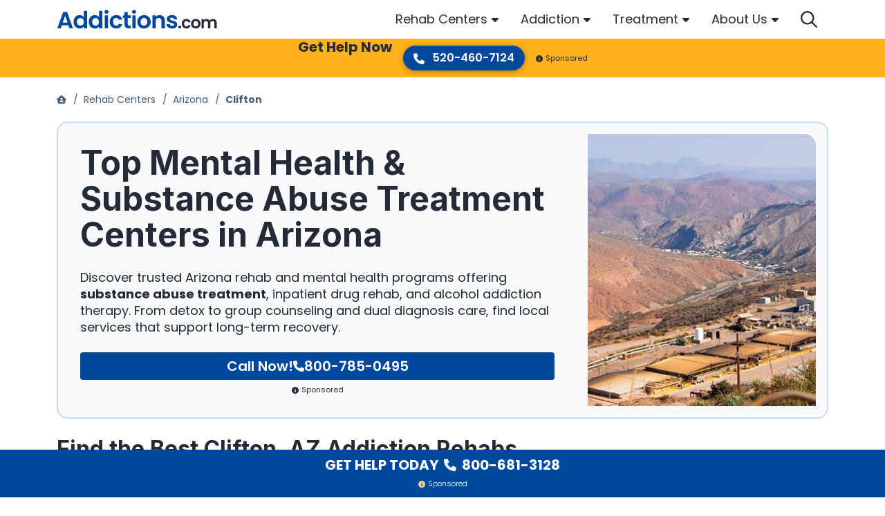

--- FILE ---
content_type: text/html; charset=UTF-8
request_url: https://www.addictions.com/rehabs/arizona/clifton/
body_size: 56613
content:
<!doctype html>
<html lang="en">

<head>
	<meta charset="utf-8">
	<title>Alcohol &amp; Drug Rehabs in Clifton, Arizona</title>
	<meta name="viewport" content="width=device-width, initial-scale=1">
	<meta name="apple-mobile-web-app-title" content="Addictions.com">
	<meta name="msvalidate.01" content="025F89F9BFAE2ABD0A8C687D7CFC8605" />

    
		<meta name='robots' content='index, follow, max-image-preview:large, max-snippet:-1, max-video-preview:-1' />
<script>window.dataLayer = window.dataLayer || []; dataLayer.push({"pageType":"listing, listings","pageSubType":"city","pageTypeVerbose":"listing, listings - city - Arizona - Clifton"});</script>
	<!-- This site is optimized with the Yoast SEO plugin v26.8 - https://yoast.com/product/yoast-seo-wordpress/ -->
	<meta name="description" content="Find the best drug rehabs in Clifton, AZ in 2025. Filter by inpatient, outpatient, insurance accepted, and more to find the right addiction treatment center for you." />
	<link rel="preload" href="https://fonts.gstatic.com/s/inter/v12/UcCO3FwrK3iLTeHuS_fvQtMwCp50KnMw2boKoduKmMEVuFuYAZ9hiA.woff2" as="font" type="font/woff2" crossorigin><link rel="preload" href="https://fonts.gstatic.com/s/poppins/v20/pxiEyp8kv8JHgFVrJJfecg.woff2" as="font" type="font/woff2" crossorigin><link rel="preload" href="https://fonts.gstatic.com/s/poppins/v20/pxiByp8kv8JHgFVrLCz7Z1xlFQ.woff2" as="font" type="font/woff2" crossorigin><link rel="preload" href="https://fonts.gstatic.com/s/poppins/v20/pxiByp8kv8JHgFVrLDz8Z1xlFQ.woff2" as="font" type="font/woff2" crossorigin><link rel="preload" href="https://fonts.gstatic.com/s/poppins/v20/pxiByp8kv8JHgFVrLEj6Z1xlFQ.woff2" as="font" type="font/woff2" crossorigin><link rel="preload" href="https://fonts.gstatic.com/s/poppins/v20/pxiByp8kv8JHgFVrLGT9Z1xlFQ.woff2" as="font" type="font/woff2" crossorigin><link rel="stylesheet" media="print" onload="this.onload=null;this.media='all';" id="ao_optimized_gfonts" href="https://fonts.googleapis.com/css?family=Inter:700%7CPoppins:300,400,500,600,700&amp;display=swap"><link rel="canonical" href="https://www.addictions.com/rehabs/arizona/clifton/" />
	<meta property="og:locale" content="en_US" />
	<meta property="og:type" content="article" />
	<meta property="og:title" content="Alcohol &amp; Drug Rehabs in Clifton, Arizona" />
	<meta property="og:description" content="Find the best drug rehabs in Clifton, AZ in 2025. Filter by inpatient, outpatient, insurance accepted, and more to find the right addiction treatment center for you." />
	<meta property="og:url" content="https://www.addictions.com/rehabs/arizona/clifton/" />
	<meta property="og:site_name" content="Addictions" />
	<meta name="twitter:card" content="summary_large_image" />
	<meta name="twitter:title" content="Alcohol &amp; Drug Rehabs in Clifton, Arizona" />
	<meta name="twitter:description" content="Find the best drug rehabs in Clifton, AZ in 2025. Filter by inpatient, outpatient, insurance accepted, and more to find the right addiction treatment center for you." />
	<meta name="twitter:site" content="@Addictions_Help" />
	<style media="all">img:is([sizes=auto i],[sizes^="auto," i]){contain-intrinsic-size:3000px 1500px}
/*! This file is auto-generated */
.wp-block-button__link{color:#fff;background-color:#32373c;border-radius:9999px;box-shadow:none;text-decoration:none;padding:calc(.667em + 2px) calc(1.333em + 2px);font-size:1.125em}.wp-block-file__button{background:#32373c;color:#fff;text-decoration:none}
.single-listing .rating-utility{border-top:1px solid #ddd;border-bottom:1px solid #ddd}.rating-utility .rating-stats{font-size:14px;font-weight:700}.rating-utility .fa-star{color:#1abb6f;font-size:20px;vertical-align:-2px}.rmn-review-review-list-link{color:#18527c;cursor:pointer}.rmn-review-review-list{display:grid;margin-bottom:3.5rem}@media (min-width:992px){.rmn-review-review-list{grid-template-columns:repeat(2,1fr)}}@media (min-width:992px){.rmn-review-review-list .heading{grid-column:1/3}}.rmn-review-review-list .heading h2{padding-bottom:1.5rem}.rmn-review-review-list .rating-stats{display:flex;flex-wrap:wrap;align-items:center;margin-bottom:1.5rem;font-weight:300;gap:.5rem}@media (min-width:576px){.rmn-review-review-list .rating-stats{flex-wrap:nowrap}}@media (min-width:992px){.rmn-review-review-list .rating-stats{grid-row:2/3;grid-column:1/2}}.rmn-review-review-list .rating-stats .txt{flex:1 0 100%}@media (min-width:576px){.rmn-review-review-list .rating-stats .txt{flex:0 0 auto}}.rmn-review-review-list .rating-stats .stars{display:flex;flex-wrap:wrap;column-gap:.375rem}.rmn-review-review-list .rating-stats .stars img{filter:invert(11%) sepia(93%) saturate(5036%) hue-rotate(202deg) brightness(91%) contrast(102%)}.rmn-review-review-list .review-filters{grid-row:4/5;display:flex;flex-wrap:wrap;gap:1rem 1.5rem;justify-content:center;margin-bottom:1.5rem}@media (min-width:992px){.rmn-review-review-list .review-filters{grid-row:2/3;grid-column:2/3;justify-content:right}}.rmn-review-review-list .review-filters select{width:auto}.rmn-review-review-list .rating-parameters{display:grid;border-top:2px solid #d8e3e8;border-bottom:2px solid #d8e3e8;padding:1.5rem 0;row-gap:1rem;margin-bottom:1.5rem}@media (min-width:576px){.rmn-review-review-list .rating-parameters{grid-template-columns:repeat(2,auto);justify-content:start;gap:1.5rem}}@media (min-width:992px){.rmn-review-review-list .rating-parameters{grid-row:3/4;grid-column:1/3;grid-template-columns:repeat(3,auto)}}@media (min-width:1200px){.rmn-review-review-list .rating-parameters{grid-template-columns:repeat(5,auto)}}.rmn-review-review-list .rating-parameters .parameter{display:flex;flex-wrap:wrap;align-items:center}.rmn-review-review-list .rating-parameters .line{flex:0 0 176px;position:relative;width:176px;height:8px;margin-right:.75rem}.rmn-review-review-list .rating-parameters .base{border-bottom:8px solid #d8e3e8}.rmn-review-review-list .rating-parameters .progress{position:absolute;left:0;top:0;height:8px;background:#00489d}.rmn-review-review-list .rating-parameters .avg{flex:0 0 auto;font-size:.875rem;font-weight:300;line-height:1}.rmn-review-review-list .rating-parameters .question{flex:1 0 100%;margin-top:.5rem;font-weight:600}.rmn-review-review-list .review-list{display:grid;gap:1rem;margin-bottom:2rem}@media (min-width:992px){.rmn-review-review-list .review-list{grid-row:4/5;grid-column:1/3;grid-template-columns:repeat(2,1fr);gap:1.5rem}.rmn-review-review-list .review-list.only-one{grid-template-columns:none}}.rmn-review-review-list .single-review{display:grid;gap:.75rem;background:#f8fafb;border-radius:.25rem;box-shadow:0px 2px 4px rgba(0,0,0,.2);padding:1rem}@media (min-width:768px){.rmn-review-review-list .single-review{grid-template-columns:1fr auto;grid-template-rows:auto auto;align-items:center}}@media (min-width:992px){.rmn-review-review-list .single-review{grid-template-columns:1fr;grid-template-rows:repeat(3,auto);align-content:start}}@media (min-width:1200px){.rmn-review-review-list .single-review{grid-template-columns:1fr auto;grid-template-rows:auto auto}}.rmn-review-review-list .single-review .name{font:700 1.25rem/1.75rem "Inter",sans-serif;color:#4a5c72}@media (min-width:768px){.rmn-review-review-list .single-review .name{grid-column:1/2}}.rmn-review-review-list .single-review .meta{display:flex;flex-wrap:wrap;gap:.5rem 1rem}@media (min-width:768px){.rmn-review-review-list .single-review .meta{grid-column:2/3;justify-content:right}}@media (min-width:992px){.rmn-review-review-list .single-review .meta{grid-column:1/2;grid-row:2/3;justify-content:left}}@media (min-width:1200px){.rmn-review-review-list .single-review .meta{grid-column:2/3;grid-row:1/2;justify-content:right}}.rmn-review-review-list .single-review .date{font-weight:300;font-size:.875rem;line-height:1.125rem;color:#5e7591;align-self:end}.rmn-review-review-list .single-review .rating{display:flex;flex-wrap:wrap;column-gap:.375rem}.rmn-review-review-list .single-review .rating img{filter:invert(11%) sepia(93%) saturate(5036%) hue-rotate(202deg) brightness(91%) contrast(102%)}.rmn-review-review-list .rmn-review-review{word-break:break-word;font-weight:300}@media (min-width:768px){.rmn-review-review-list .rmn-review-review{grid-column:1/3;grid-row:2/3}}@media (min-width:992px){.rmn-review-review-list .rmn-review-review{grid-column:1/2;grid-row:3/4}}@media (min-width:1200px){.rmn-review-review-list .rmn-review-review{grid-column:1/3;grid-row:2/3}}.rmn-review-review-list .rmn-review-review p{overflow:hidden;text-overflow:ellipsis;white-space:normal;display:-webkit-box;-webkit-line-clamp:2;-webkit-box-orient:vertical}.rmn-review-review-list .rmn-review-review p.expand{display:block}.rmn-review-review-list .rmn-review-review p:last-child{margin-bottom:0}.rmn-review-review-list .rmn-review-review .rmn-show-hide-more{display:inline-block;color:#00489d;font-weight:700;line-height:1.125rem;cursor:pointer;position:relative;padding-right:1rem;text-transform:capitalize}.rmn-review-review-list .rmn-review-review .rmn-show-hide-more:after{position:absolute;content:"";width:10px;height:16px;right:0;top:1px;transform:rotate(-90deg);filter:invert(11%) sepia(93%) saturate(5036%) hue-rotate(202deg) brightness(91%) contrast(102%);background:url(//www.addictions.com/wp-content/plugins/rmn-review-wordpress-plugin/inc/../assets/img/caret-left-solid.svg) center center no-repeat}.rmn-review-review-list .rmn-review-review .rmn-show-hide-more[data-showhidemore="1"]:after{transform:rotate(90deg);top:2px}.rmn-review-review-list .add-review-pagination{display:flex;flex-wrap:wrap;flex-direction:column;gap:1.5rem;font-weight:700;line-height:1.125rem;color:#00489d}@media (min-width:768px){.rmn-review-review-list .add-review-pagination{flex-direction:row;justify-content:space-between;align-items:center}}@media (min-width:992px){.rmn-review-review-list .add-review-pagination{grid-column:1/3}}.rmn-review-review-list .add-review-pagination .rmn-review-leave-a-review{margin:auto;border:1px solid #00489d;border-radius:.25rem;padding:.5rem 1.5rem;order:1}@media (min-width:768px){.rmn-review-review-list .add-review-pagination .rmn-review-leave-a-review{margin:0;order:0}}.rmn-review-review-list .add-review-pagination .rmn-review-leave-a-review:hover{color:#fff;background:#00489d;text-decoration:none}.rmn-review-review-list .add-review-pagination .pagination{display:flex;column-gap:.5rem;justify-content:center}.rmn-review-review-list .add-review-pagination .pagination span{cursor:pointer;padding:.25rem .5rem;border-radius:.25rem}.rmn-review-review-list .add-review-pagination .pagination span:hover{background:#d8e3e8}.rmn-review-review-list .add-review-pagination .pagination .newer,.rmn-review-review-list .add-review-pagination .pagination .older{align-items:center}.rmn-review-review-list .add-review-pagination .pagination .newer img,.rmn-review-review-list .add-review-pagination .pagination .older img{filter:invert(11%) sepia(93%) saturate(5036%) hue-rotate(202deg) brightness(91%) contrast(102%);vertical-align:-2px}.rmn-review-review-list .add-review-pagination .pagination .number.active{font-size:.875rem;font-weight:300;color:#fff;background:#00489d;cursor:default}.rmn-review-review-list .load-more{display:inline-block;color:#20b15c;border:1px solid #20b15c;font:600 14px "Montserrat",sans-serif;text-transform:uppercase;padding:.5rem 1rem;border-radius:.25rem;transition:background .3s;cursor:pointer}.rmn-review-review-list .load-more:hover,.rmn-review-review-list .load-more:focus,.rmn-review-review-list .load-more:active{text-shadow:1px 1px 0 rgba(255,255,255,.4);border-color:rgba(32,177,92,.5);background-color:rgba(32,177,92,.1)}.rmn-review-leave-a-review{cursor:pointer}.rmn-review-form{display:grid;row-gap:1.5rem}@media (min-width:992px){.rmn-review-form{grid-template-columns:1fr 2fr;gap:1.5rem}}@media (min-width:1200px){.rmn-review-form{grid-template-columns:1fr 3fr}}.rmn-review-form.progress{position:relative}.rmn-review-form.progress .status{display:flex;align-items:center;justify-content:center;text-align:center;position:absolute;left:0;top:0;width:100%;height:100%;z-index:1;background:rgba(255,255,255,.9)}.rmn-review-form .rmn-review-form-rating-fields{display:grid;row-gap:1rem;background:#f8fafb;padding:1rem;border-radius:.5rem;box-shadow:0px 2px 4px rgba(0,0,0,.2)}@media (min-width:480px){.rmn-review-form .rmn-review-form-rating-fields{grid-template-columns:repeat(2,auto);justify-content:start;gap:1.5rem}}@media (min-width:768px){.rmn-review-form .rmn-review-form-rating-fields{grid-template-columns:repeat(3,auto)}}@media (min-width:992px){.rmn-review-form .rmn-review-form-rating-fields{grid-template-columns:1fr;height:100%;align-content:start}}@media (min-width:1200px){.rmn-review-form .rmn-review-form-rating-fields{gap:1.5rem}}.rmn-review-form .question-title{font:600 1rem/1.5rem "Poppins",sans-serif;margin-bottom:.75rem;color:#4a5c72}.rmn-review-form .stars{display:flex;flex-wrap:wrap;gap:.375rem;justify-content:end;direction:rtl;text-align:left}.rmn-review-form .stars .star{width:20px;height:20px;background:url(//www.addictions.com/wp-content/plugins/rmn-review-wordpress-plugin/inc/../assets/img/star-sharp-light.svg) center center no-repeat;background-size:cover;filter:invert(11%) sepia(93%) saturate(5036%) hue-rotate(202deg) brightness(91%) contrast(102%);cursor:pointer}.rmn-review-form .stars .star:hover,.rmn-review-form .stars .star:hover~.star,.rmn-review-form .stars .star.active{background:url(//www.addictions.com/wp-content/plugins/rmn-review-wordpress-plugin/inc/../assets/img/star-sharp-solid.svg) center center no-repeat}.rmn-review-form .stars .error-message{flex-basis:100%}.rmn-review-form .rmn-review-form-description{margin-bottom:1.5rem;font-weight:300}.rmn-review-form .rmn-review-form-description p:last-child{margin-bottom:0}@media (min-width:992px){.rmn-review-form .rmn-review-form-input-fields{display:grid;grid-template-areas:"input textarea" "submit submit";column-gap:1.5rem}}.rmn-review-form .rmn-review-form-input-fields .error-message{margin-top:.5rem}.rmn-review-form .area3{display:grid;row-gap:1.5rem;grid-area:input;margin-bottom:1.5rem}@media (min-width:992px){.rmn-review-form .area3{margin-bottom:0}}.rmn-review-form .area4{display:grid;grid-area:textarea;margin-bottom:1.5rem}@media (min-width:992px){.rmn-review-form .area4{margin-bottom:0}.rmn-review-form .area4 textarea{min-height:100%}.rmn-review-form .area4 .error-field textarea{min-height:calc(100% - 1.95rem)}}.rmn-review-form .area5{grid-area:submit}@media (min-width:992px){.rmn-review-form .area5{margin-top:1.5rem}}.rmn-review-form .area5 label{display:block;margin-bottom:2rem}.rmn-review-form .area5 .submit{margin-bottom:1rem}@media (min-width:375px){.rmn-review-form .area5 .submit{margin-bottom:0}}.rmn-review-form .status{display:none}.rmn-review-form .status img{display:block;margin:0 auto 10px}.rmn-review-form .status .success{display:none;color:#10a581}.rmn-review-form .status .success img{filter:invert(50%) sepia(98%) saturate(371%) hue-rotate(115deg) brightness(84%) contrast(94%)}.error-field input[type=text],.error-field input[type=email],.error-field input[type=tel],.error-field textarea{box-shadow:0px 1px 16px rgba(0,0,0,.3)}.error-field input[type=text]:hover,.error-field input[type=text]:focus,.error-field input[type=email]:hover,.error-field input[type=email]:focus,.error-field input[type=tel]:hover,.error-field input[type=tel]:focus,.error-field textarea:hover,.error-field textarea:focus{border-color:#d8e3e8;box-shadow:0px 1px 16px rgba(0,0,0,.3)}.error-field input[type=text]::placeholder,.error-field input[type=email]::placeholder,.error-field input[type=tel]::placeholder,.error-field textarea::placeholder{color:#cb4545}.error-field .error-message{color:#cb4545;font-size:.875rem}
.intelligent-search{position:relative}.intelligent-search .rmn-search-form-search-wrapper{display:flex;padding:.55rem 1rem;border:1px solid #d8e3e8;border-radius:4rem;background:#fff;box-shadow:0 2px 4px rgba(0,0,0,.3)}.intelligent-search form{width:100%}.intelligent-search #intelligent-search-input,.intelligent-search #intelligent-search-input-drawer{border:0;padding:0;width:calc(100% - .5rem)}.intelligent-search #intelligent-search-input-drawer:focus,.intelligent-search #intelligent-search-input-drawer:hover,.intelligent-search #intelligent-search-input:focus,.intelligent-search #intelligent-search-input:hover{box-shadow:none}.intelligent-search .rmn-search-button-search-field{padding:0;background:#fff;box-shadow:none}.intelligent-search .rmn-search-button-search-field img{filter:invert(14%) sepia(66%) saturate(4402%) hue-rotate(202deg) brightness(97%) contrast(101%)}.intelligent-search #search-button-svg{cursor:pointer;filter:invert(14%) sepia(66%) saturate(4402%) hue-rotate(202deg) brightness(97%) contrast(101%)}.intelligent-search .dropdown{position:absolute;width:100%;max-height:370px;overflow-y:scroll;left:0;top:50px;z-index:10;background:#fff;border-radius:.25rem;box-shadow:0 1px 10px rgba(0,0,0,.15);border-top:.75rem solid #fff;border-bottom:.75rem solid #fff}.intelligent-search .section-title{font:700 1.25rem/1.75rem Inter,sans-serif;color:#242b36}.intelligent-search .results-locations{font-size:1.125rem;line-height:1.5rem;padding:0 0 1.5rem .9375rem}.intelligent-search .results-locations ul{list-style:none;margin:0;padding:0}.intelligent-search .results-locations ul li{padding-bottom:1rem}.intelligent-search .results-locations ul li:last-child{padding-bottom:0}.intelligent-search .results-locations ul a{display:block;position:relative;padding:0 0 0 20px;color:#242b36}.intelligent-search .results-locations ul a:before{position:absolute;left:0;top:calc(50% - 8px);content:"";width:12px;height:16px;background:url(//www.addictions.com/wp-content/plugins/rmn-search/inc/../assets/css/../fa/solid/location-dot.svg) left center no-repeat;filter:invert(17%) sepia(97%) saturate(2148%) hue-rotate(202deg) brightness(92%) contrast(101%)}.intelligent-search .results-facilities{color:#242b36}.intelligent-search .results-facilities .item{display:grid;grid-template-columns:56px auto;column-gap:.5rem;margin-bottom:1.125rem}.intelligent-search .results-facilities .item:last-child{margin-bottom:0}.intelligent-search .results-facilities .item .img img{display:block;width:56px;height:56px;border-radius:.25rem}.intelligent-search .results-facilities .name{display:block;font-weight:700;line-height:1.25rem;margin-bottom:.25rem;color:#242b36}.intelligent-search .results-facilities address{font-size:.875rem;font-weight:300;line-height:1.125rem;margin-bottom:0;overflow:hidden;text-overflow:ellipsis;white-space:normal;display:-webkit-box;-webkit-line-clamp:1;-webkit-box-orient:vertical}.faux-submit{display:flex;column-gap:.5rem;padding:.55rem 1rem;border:1px solid #d8e3e8;border-radius:4rem;background:#fff;box-shadow:0 2px 4px rgba(0,0,0,.3)}.faux-submit .rmn-search-page-input{border:0;padding:0}.faux-submit .rmn-search-page-input:focus,.faux-submit .rmn-search-page-input:hover{box-shadow:none}.faux-submit .rmn-search-button-search-page{padding:0;background:#fff;box-shadow:none}.faux-submit .rmn-search-button-search-page img{filter:invert(14%) sepia(66%) saturate(4402%) hue-rotate(202deg) brightness(97%) contrast(101%)}.rmn-search-header{padding-top:1.5rem;margin-bottom:1.5rem}@media (min-width:992px){.rmn-search-header{padding-top:0}}@media (min-width:768px){.rmn-search-header.results{margin-bottom:0}}@media (min-width:992px){.rmn-search-header.default,.rmn-search-header.noresults{margin-bottom:0}}.rmn-search-header .header-inner{display:grid}@media (min-width:768px){.rmn-search-header .line1{background:#f8fafb;padding-top:2rem;padding-bottom:1.5rem}}@media (min-width:992px){.rmn-search-header .line1{padding-top:3.5rem}}.rmn-search-header .line1-inner{display:grid}@media (min-width:992px){.rmn-search-header .line1-inner{grid-template-columns:repeat(2,1fr);align-items:start;gap:1.875rem}}.rmn-search-header .title1{display:none;font-weight:700;font-size:1.5rem;line-height:2rem;word-break:break-word;margin-bottom:2rem}@media (min-width:992px){.rmn-search-header .title1{grid-column:1/2;grid-row:1/2;margin-bottom:0}}@media (min-width:1200px){.rmn-search-header .title1{font-size:1.75rem;line-height:2.25rem}}@media (min-width:1400px){.rmn-search-header .title1{font-size:2.5rem;line-height:3rem}}.rmn-search-header .title1 .count{display:block;color:#00489d;font-size:1.25rem;line-height:1.75rem;font-style:italic}@media (min-width:1200px){.rmn-search-header .title1 .count{font-size:1.5rem;line-height:2rem}}@media (min-width:1400px){.rmn-search-header .title1 .count{font-size:2rem;line-height:2.5rem}}.rmn-search-header.default .title1.default{display:initial}.rmn-search-header.results .title1.results{display:initial}.rmn-search-header.noresults .title1.noresults{display:initial}.rmn-search-header.noresults .title1.noresults .count{color:#4a5c72}.rmn-search-header .title2{font-weight:600;font-size:1.25rem;line-height:1.75rem;color:#4a5c72}@media (min-width:768px){.rmn-search-header .title2{margin-bottom:1.5rem}}@media (min-width:992px){.rmn-search-header .title2{grid-column:1/2;grid-row:2/3;margin-bottom:0}}.rmn-search-header.results .title2{display:none}.rmn-search-header .cta{display:none;background:rgba(137,25,0,.28) url(//www.addictions.com/wp-content/plugins/rmn-search/inc/../assets/css/../img/cta-results.jpg) center center no-repeat;background-size:cover;color:#fff;border-radius:.5rem}@media (min-width:768px){.rmn-search-header .cta{display:flex}}@media (min-width:992px){.rmn-search-header .cta{grid-column:2/3;grid-row:1/2}}.rmn-search-header .cta .txt{padding:30px 0 30px 24px;font-size:1.15rem;line-height:1.5rem;color:#fff}.rmn-search-header .cta .txt:hover{text-decoration:none}.rmn-search-header .cta .phone{flex:0 0 auto;padding:0 0 30px;text-align:center}.rmn-search-header .cta .number{display:block;margin-bottom:.5rem;padding:34px 24px 0 0;font-weight:700;font-size:1.25rem;line-height:1.25rem;color:#fff}.rmn-search-header .cta .number:hover{text-decoration:none}.rmn-search-header .cta .who-answers{display:inline-block;position:relative;z-index:1;padding:.5rem .25rem 0}.rmn-search-header .cta .who-answers img{filter:invert(85%) sepia(57%) saturate(2581%) hue-rotate(320deg) brightness(105%) contrast(101%);margin-right:.25rem}.rmn-search-header .line2{display:grid;order:-1}@media (min-width:768px){.rmn-search-header .line2{border-bottom:1px solid #d8e3e8}}@media (min-width:992px){.rmn-search-header .line2{order:0;padding-top:1rem;padding-bottom:1rem;border-top:1px solid #d8e3e8}}@media (min-width:992px){.rmn-search-header .line2-inner{display:grid;grid-template-columns:350px auto auto;align-items:center;column-gap:1rem}}.rmn-search-header .search-form{margin-bottom:1.5rem}@media (min-width:992px){.rmn-search-header .search-form{margin-bottom:0}}.rmn-search-header .search-form input[type=text]::placeholder{font-style:italic}.rmn-search-header .btns{display:flex;flex-wrap:wrap;gap:.5rem;margin-bottom:1.5rem}@media (min-width:375px){.rmn-search-header .btns{gap:1rem}}@media (min-width:992px){.rmn-search-header .btns{margin-bottom:0}}.rmn-search-header .btns a{line-height:1.5rem;color:#00489d;border:1px solid #f8fafb;box-sizing:border-box;box-shadow:0 1px 2px rgba(0,0,0,.4);border-radius:.5rem;padding:.45rem .5rem}.rmn-search-header .btns img{filter:invert(17%) sepia(67%) saturate(2646%) hue-rotate(197deg) brightness(103%) contrast(109%);margin-right:.25rem;vertical-align:-1px}@media (min-width:375px){.rmn-search-header .btns img{margin-right:.5rem}}.rmn-search-header.results .line2 .btns{display:none}@media (min-width:992px){.rmn-search-header.results .line2 .btns{display:flex}}.rmn-search-header.results .line3 .btns{display:flex}.rmn-search-header .filter-sort{display:none;gap:.5rem;margin-bottom:1.5rem}@media (min-width:992px){.rmn-search-header .filter-sort{margin-bottom:0;margin-left:auto}}.rmn-search-header.results .filter-sort{display:flex}.rmn-search-header .line3{display:none}.rmn-search-header.results .line3{display:block}@media (min-width:768px){.rmn-search-header.results .line3{padding-top:1.5rem}}@media (min-width:992px){.rmn-search-header.results .line3{display:none}}.rmn-search-featured-listings{padding:0 0 3.5rem}@media (min-width:992px){.rmn-search-featured-listings{padding-top:1.5rem}}.rmn-search-featured-listings .inner{display:flex;flex-wrap:nowrap;column-gap:1.875rem;overflow-x:auto;padding-bottom:.5rem}@media (min-width:768px){.rmn-search-featured-listings .inner{padding-bottom:1rem}}@media (min-width:1200px){.rmn-search-featured-listings .inner{flex-wrap:wrap;row-gap:1.875rem}}.rmn-search-featured-listings .item{display:flex;flex:0 0 296px;flex-direction:column;border-radius:.5rem;background:#00489d;color:#fff}@media (min-width:768px){.rmn-search-featured-listings .item{flex:0 0 calc(50% - 15px);box-shadow:0 2px 4px rgba(0,0,0,.32)}}@media (min-width:992px){.rmn-search-featured-listings .item{flex:0 0 calc(33.33% - 20px)}}@media (min-width:1200px){.rmn-search-featured-listings .item{flex:0 0 calc(25% - 23px)}}.rmn-search-featured-listings .item .img{position:relative}.rmn-search-featured-listings .item .img.default{background:#f8fafb}.rmn-search-featured-listings .item .thumbnail{border-radius:.45rem .45rem 0 0;width:100%;height:100%}.rmn-search-featured-listings .item .rating{position:absolute;left:.5rem;bottom:.5rem;z-index:1;padding:.4rem .5rem .5rem;background:rgba(34,34,34,.8);border-radius:.25rem;font-size:.875rem;line-height:1.125rem}.rmn-search-featured-listings .item .rating img{filter:invert(79%) sepia(70%) saturate(626%) hue-rotate(350deg) brightness(100%) contrast(98%);vertical-align:-2px;margin-right:.25rem}.rmn-search-featured-listings .item .txt{line-height:1.5rem;padding:.5rem}.rmn-search-featured-listings .item .name{display:block;padding:0 0 .25rem}@media (min-width:768px){.rmn-search-featured-listings .item .name{font-size:1.25rem}}.rmn-search-featured-listings .item address{display:block;font-size:.875rem;line-height:1.125rem;margin-bottom:0}.rmn-search-featured-listings .rmn-search-btn-center{padding:2rem 0 0}.rmn-search-btn-center{text-align:center}.rmn-search-cta-full{background:#d8e3e8;margin-bottom:3.5rem;padding:1.5rem 0;text-align:center}.rmn-search-cta-full .inner{display:flex;flex-wrap:wrap}@media (min-width:992px){.rmn-search-cta-full .inner{flex-wrap:nowrap;align-items:center}}.rmn-search-cta-full .thumbnail{margin:auto}@media (min-width:992px){.rmn-search-cta-full .thumbnail{margin:0}}.rmn-search-cta-full .txt{font-weight:700;font-size:1.125rem;line-height:1.625rem;padding:1.75rem 0 2rem;flex-grow:1;flex-basis:100%}@media (min-width:992px){.rmn-search-cta-full .txt{flex:1 1 auto;font-size:1.5rem;line-height:2rem;padding:0 2rem 0 1.75rem;text-align:left}}.rmn-search-cta-full .phone{flex-grow:1;flex-basis:100%;margin:0 0 2rem}@media (min-width:992px){.rmn-search-cta-full .phone{flex:0 0 auto;margin:0 0 0 2rem;order:1}}.rmn-search-cta-full .phone a{display:inline-block;color:#fff;background:#10a581;box-shadow:0 2px 2px rgba(0,0,0,.2);border-radius:2rem;padding:.5rem 1.15rem;font:600 1rem/1.25rem Poppins,sans-serif}.rmn-search-cta-full .phone a:focus,.rmn-search-cta-full .phone a:hover{background:#12bc93;text-decoration:none}.rmn-search-cta-full .phone a:active{background:#0e8e6f}.rmn-search-cta-full .phone a img{margin-right:.5rem;filter:invert(100%) sepia(100%) saturate(0) hue-rotate(288deg) brightness(102%) contrast(102%)}.rmn-search-cta-full .who-answers{margin:auto}@media (min-width:992px){.rmn-search-cta-full .who-answers{margin:0;flex-shrink:0}}.rmn-search-cta-full .who-answers img{filter:invert(85%) sepia(57%) saturate(2581%) hue-rotate(320deg) brightness(105%) contrast(101%);margin-right:.25rem}.rmn-search-section-title-sub{font:600 1.5rem/2rem Poppins,sans-serif;margin-bottom:1.5rem;color:#242b36}.rmn-search-section-title-sub .rmn-search-section-title-sub-count{color:#00489d}.rmn-search-state-selector{margin-bottom:3.5rem}.rmn-search-state-selector h2{padding-bottom:1.5rem}.rmn-search-state-selector .alphabets{display:flex;flex-wrap:wrap;gap:.5rem;margin-bottom:2rem}.rmn-search-state-selector .alphabets span{flex-basis:3rem;border-radius:.25rem;cursor:pointer;font-size:2.25rem;line-height:calc(3rem - 2px);color:#4a5c72;text-align:center}@media (min-width:992px){.rmn-search-state-selector .alphabets span{flex-basis:2rem;font-size:1.125rem;line-height:calc(2rem - 2px)}}.rmn-search-state-selector .alphabets span:hover{background:#d8e3e8}.rmn-search-state-selector .alphabets span.active{cursor:default;color:#fff;background:#00489d}.rmn-search-state-selector .alphabets span.top-places{flex-basis:fit-content;font-size:2rem;font-weight:300;padding:0 .5rem;color:#00489d;border:1px solid #00489d}@media (min-width:992px){.rmn-search-state-selector .alphabets span.top-places{font-size:1rem}}.rmn-search-state-selector .alphabets span.top-places:hover{background:#fff}.rmn-search-state-selector .alphabets span.top-places.active{color:#fff;background:#00489d}.rmn-search-state-selector .states .items{display:none;gap:1.5rem .5rem;align-items:start;font-size:1.125rem}.rmn-search-state-selector .states .items.active{display:grid}@media (min-width:375px){.rmn-search-state-selector .states .items{grid-template-columns:repeat(2,1fr)}}@media (min-width:768px){.rmn-search-state-selector .states .items{grid-template-columns:repeat(3,1fr)}}@media (min-width:1200px){.rmn-search-state-selector .states .items{grid-template-columns:repeat(4,1fr)}}.rmn-search-state-selector .states .items a{color:#4a5c72;position:relative;padding-left:1.25rem}.rmn-search-state-selector .states .items a:before{position:absolute;left:0;top:.3rem;content:"";width:.75rem;height:1rem;background:url(//www.addictions.com/wp-content/plugins/rmn-search/inc/../assets/css/../fa/solid/location-dot.svg) center center no-repeat;filter:invert(11%) sepia(93%) saturate(5036%) hue-rotate(202deg) brightness(91%) contrast(102%)}.rmn-search-featured-articles{margin-bottom:3.5rem}.rmn-search-featured-articles .inner{display:flex;flex-direction:column;row-gap:1.5rem;margin-bottom:2rem}@media (min-width:768px){.rmn-search-featured-articles .inner{flex-direction:row;flex-wrap:wrap;column-gap:1.5rem}}.rmn-search-featured-articles .item{display:flex;flex-direction:column}@media (min-width:768px){.rmn-search-featured-articles .item{flex:0 0 calc(50% - 12px)}}@media (min-width:992px){.rmn-search-featured-articles .item{flex:0 0 calc(33.33% - 16px)}}@media (min-width:1200px){.rmn-search-featured-articles .item{flex:0 0 calc(25% - 18px)}}.rmn-search-featured-articles .item .thumbnail{width:100%;margin-bottom:1.5rem;box-shadow:0 2px 8px rgba(0,0,0,.4);border-radius:.5rem}.rmn-search-featured-articles .item .title{font-family:Inter,sans-serif;font-weight:700;margin-bottom:.5rem;color:#242b36;overflow:hidden;text-overflow:ellipsis;white-space:normal;display:-webkit-box;-webkit-line-clamp:2;-webkit-box-orient:vertical}.rmn-search-featured-articles .item .title:hover{color:#00489d}.rmn-search-featured-articles .item .txt{margin-bottom:1rem;font-weight:300;overflow:hidden;text-overflow:ellipsis;white-space:normal;display:-webkit-box;-webkit-line-clamp:3;-webkit-box-orient:vertical}.rmn-search-featured-articles .item .more{font-weight:700;line-height:1.125rem;text-align:right}@media (min-width:768px){.rmn-search-featured-articles .item .more{text-align:left;margin-top:auto}}.rmn-search-map-mobile{display:none}.rmn-search-map-mobile iframe{display:block}.rmn-search-results-list{padding-bottom:3.5rem}@media (min-width:768px){.rmn-search-results-list{padding-top:1.5rem;border-top:1px solid #d8e3e8}}@media (min-width:992px){.rmn-search-results-list{border-top:0}}.rmn-search-results-list .inner{display:grid;gap:2.25rem 0}@media (min-width:768px){.rmn-search-results-list .inner{grid-template-columns:repeat(4,1fr);gap:1.5rem 1.875rem}}@media (min-width:1200px){.rmn-search-results-list .inner{grid-template-columns:repeat(6,1fr)}}.rmn-search-results-list .item{display:flex;flex-direction:column;box-shadow:0 2px 4px rgba(0,0,0,.32);border-radius:.5rem}@media (min-width:768px){.rmn-search-results-list .item{flex-direction:row;grid-column:span 2}}.rmn-search-results-list .item .img{position:relative}@media (min-width:768px){.rmn-search-results-list .item .img{flex:0 0 40%}}.rmn-search-results-list .item .thumbnail{width:100%;height:100%;border-radius:.45rem .45rem 0 0}@media (min-width:768px){.rmn-search-results-list .item .thumbnail{border-radius:.45rem 0 0 .45rem;object-fit:cover}}.rmn-search-results-list .item .rating{position:absolute;left:.5rem;bottom:.5rem;z-index:1;padding:.4rem .5rem .5rem;background:rgba(34,34,34,.8);border-radius:.25rem;font-size:.875rem;line-height:1.125rem;font-weight:300;color:#fff}.rmn-search-results-list .item .rating img{filter:invert(79%) sepia(70%) saturate(626%) hue-rotate(350deg) brightness(100%) contrast(98%);vertical-align:-2px;margin-right:.25rem}.rmn-search-results-list .item .txt{line-height:1.5rem;padding:.5rem;color:#242b36}@media (min-width:768px){.rmn-search-results-list .item .txt{flex:0 0 60%}}.rmn-search-results-list .item .name{display:block;margin-bottom:.5rem;padding-bottom:0;font:700 1rem/1.5rem Poppins,sans-serif}@media (min-width:768px){.rmn-search-results-list .item .name{overflow:hidden;text-overflow:ellipsis;white-space:normal;display:-webkit-box;-webkit-line-clamp:2;-webkit-box-orient:vertical}}@media (min-width:992px){.rmn-search-results-list .item .name{font-size:1.25rem}}.rmn-search-results-list .item address{display:block;font-size:.875rem;line-height:1.125rem;margin-bottom:0}.rmn-search-results-list .rmn-search-btn-center{padding:2rem 0 0}
:root{--ep-c-white:#fff;--ep-c-medium-white:#eee;--ep-c-white-gray:#ccc;--ep-c-white-red:#ffe8ed;--ep-c-white-yellow:#fdeeca;--ep-c-medium-gray:#626262;--ep-c-light-gray:#999;--ep-c-black:#000;--ep-c-medium-red:#d73c38;--ep-c-dark-red:#b93431;--ep-c-medium-dark-blue:#0073aa;--ep-status-ok:#6aa000;--ep-status-warning:#e3e600;--ep-status-error:red}:root{--ep-default-icon-color:#82878c}#ep-ab-icon{background-image:url("[data-uri]");background-position:0 6px;background-repeat:no-repeat;background-size:20px;float:left;height:30px;width:26px}#wpadminbar .ep-status-indicator{background-color:#82878c;background-color:var(--ep-default-icon-color);border-radius:100%;display:inline-block;height:10px;margin-right:6px;width:10px}#wpadminbar .ep-status-indicator--success{background-color:#6aa000;background-color:var(--ep-status-ok)}#wpadminbar .ep-status-indicator--warning{background-color:#e3e600;background-color:var(--ep-status-warning)}#wpadminbar .ep-status-indicator--error{background-color:red;background-color:var(--ep-status-error)}#wp-admin-bar-ep-basic-status .ab-item{height:auto!important}#wp-admin-bar-ep-basic-status-summary ul{padding-left:1.5em}#wp-admin-bar-ep-basic-status-summary ul,#wp-admin-bar-ep-basic-status-summary ul li{list-style:disc}#wp-admin-bar-ep-basic-status-summary a{font-weight:700}
/*!
 * Bootstrap Reboot v5.2.1 (https://getbootstrap.com/)
 * Copyright 2011-2022 The Bootstrap Authors
 * Copyright 2011-2022 Twitter, Inc.
 * Licensed under MIT (https://github.com/twbs/bootstrap/blob/main/LICENSE)
 */dl,ol,p,pre,ul{margin-top:0}address,dl,ol,p,pre,ul{margin-bottom:1rem}dd,h1,h2,h3,h4,h5,h6,legend{margin-bottom:.5rem}address,legend{line-height:inherit}[role=button],[type=button]:not(:disabled),[type=reset]:not(:disabled),[type=submit]:not(:disabled),button:not(:disabled),summary{cursor:pointer}progress,sub,sup{vertical-align:baseline}*,:after,:before{box-sizing:border-box}@media (prefers-reduced-motion:no-preference){:root{scroll-behavior:smooth}}body{-webkit-text-size-adjust:100%;-webkit-tap-highlight-color:transparent;background-color:var(--bs-body-bg);color:var(--bs-body-color);font-family:var(--bs-body-font-family);font-size:var(--bs-body-font-size);font-weight:var(--bs-body-font-weight);line-height:var(--bs-body-line-height);margin:0;text-align:var(--bs-body-text-align)}a>code,hr,pre code{color:inherit}hr{border-top:1px solid;margin:1rem 0;opacity:.25}h1,h2,h3,h4,h5,h6{font-weight:500;line-height:1.2;margin-top:0}h1{font-size:calc(1.375rem + 1.5vw)}h2{font-size:calc(1.325rem + .9vw)}h3{font-size:calc(1.3rem + .6vw)}h4{font-size:calc(1.275rem + .3vw)}h5{font-size:1.25rem}h6{font-size:1rem}abbr[title]{cursor:help;-webkit-text-decoration:underline dotted;text-decoration:underline dotted;-webkit-text-decoration-skip-ink:none;text-decoration-skip-ink:none}address{font-style:normal}ol,ul{padding-left:2rem}ol ol,ol ul,ul ol,ul ul{margin-bottom:0}dt{font-weight:700}dd{margin-left:0}blockquote,figure{margin:0 0 1rem}b,strong{font-weight:bolder}small{font-size:.875em}mark{background-color:var(--bs-highlight-bg);padding:.1875em}sub,sup{font-size:.75em;line-height:0;position:relative}sub{bottom:-.25em}sup{top:-.5em}a{color:var(--bs-link-color);text-decoration:underline}a:hover{color:var(--bs-link-hover-color)}a:not([href]):not([class]),a:not([href]):not([class]):hover{color:inherit;text-decoration:none}code,kbd,pre,samp{font-family:var(--bs-font-monospace);font-size:1em}code,kbd,pre{font-size:.875em}pre{display:block;overflow:auto}pre code{font-size:inherit;word-break:normal}code{word-wrap:break-word;color:var(--bs-code-color)}kbd{background-color:var(--bs-body-color);border-radius:.25rem;color:var(--bs-body-bg);padding:.1875rem .375rem}kbd kbd{font-size:1em;padding:0}img,svg{vertical-align:middle}table{border-collapse:collapse;caption-side:bottom}caption{color:#6c757d;padding-bottom:.5rem;padding-top:.5rem;text-align:left}th{text-align:inherit;text-align:-webkit-match-parent}tbody,td,tfoot,th,thead,tr{border:0 solid;border-color:inherit}label,output{display:inline-block}fieldset,iframe{border:0}button:focus:not(:focus-visible){outline:0}button,input,optgroup,select,textarea{font-family:inherit;font-size:inherit;line-height:inherit;margin:0}button,select{text-transform:none}select{word-wrap:normal}select:disabled{opacity:1}[list]:not([type=date]):not([type=datetime-local]):not([type=month]):not([type=week]):not([type=time])::-webkit-calendar-picker-indicator{display:none!important}[type=button],[type=reset],[type=submit],button{-webkit-appearance:button}::-moz-focus-inner{border-style:none;padding:0}textarea{resize:vertical}fieldset{margin:0;min-width:0;padding:0}legend{float:left;font-size:calc(1.275rem + .3vw);padding:0;width:100%}@media (min-width:1200px){h1{font-size:2.5rem}h2{font-size:2rem}h3{font-size:1.75rem}h4,legend{font-size:1.5rem}}legend+*{clear:left}::-webkit-datetime-edit-day-field,::-webkit-datetime-edit-fields-wrapper,::-webkit-datetime-edit-hour-field,::-webkit-datetime-edit-minute,::-webkit-datetime-edit-month-field,::-webkit-datetime-edit-text,::-webkit-datetime-edit-year-field{padding:0}::-webkit-inner-spin-button{height:auto}[type=search]{-webkit-appearance:textfield;outline-offset:-2px}::-webkit-search-decoration{-webkit-appearance:none}::-webkit-color-swatch-wrapper{padding:0}::file-selector-button{-webkit-appearance:button;font:inherit}summary{display:list-item}[hidden]{display:none!important}
/*!
 * Bootstrap Grid v5.2.1 (https://getbootstrap.com/)
 * Copyright 2011-2022 The Bootstrap Authors
 * Copyright 2011-2022 Twitter, Inc.
 * Licensed under MIT (https://github.com/twbs/bootstrap/blob/main/LICENSE)
 */.g-0,.gy-0,.row{--bs-gutter-y:0}:root{--bs-blue:#0d6efd;--bs-indigo:#6610f2;--bs-purple:#6f42c1;--bs-pink:#d63384;--bs-red:#dc3545;--bs-orange:#fd7e14;--bs-yellow:#ffc107;--bs-green:#198754;--bs-teal:#20c997;--bs-cyan:#0dcaf0;--bs-black:#000;--bs-white:#fff;--bs-gray:#6c757d;--bs-gray-dark:#343a40;--bs-gray-100:#f8f9fa;--bs-gray-200:#e9ecef;--bs-gray-300:#dee2e6;--bs-gray-400:#ced4da;--bs-gray-500:#adb5bd;--bs-gray-600:#6c757d;--bs-gray-700:#495057;--bs-gray-800:#343a40;--bs-gray-900:#212529;--bs-primary:#0d6efd;--bs-secondary:#6c757d;--bs-success:#198754;--bs-info:#0dcaf0;--bs-warning:#ffc107;--bs-danger:#dc3545;--bs-light:#f8f9fa;--bs-dark:#212529;--bs-primary-rgb:13,110,253;--bs-secondary-rgb:108,117,125;--bs-success-rgb:25,135,84;--bs-info-rgb:13,202,240;--bs-warning-rgb:255,193,7;--bs-danger-rgb:220,53,69;--bs-light-rgb:248,249,250;--bs-dark-rgb:33,37,41;--bs-white-rgb:255,255,255;--bs-black-rgb:0,0,0;--bs-body-color-rgb:33,37,41;--bs-body-bg-rgb:255,255,255;--bs-font-sans-serif:system-ui,-apple-system,"Segoe UI",Roboto,"Helvetica Neue","Noto Sans","Liberation Sans",Arial,sans-serif,"Apple Color Emoji","Segoe UI Emoji","Segoe UI Symbol","Noto Color Emoji";--bs-font-monospace:SFMono-Regular,Menlo,Monaco,Consolas,"Liberation Mono","Courier New",monospace;--bs-gradient:linear-gradient(180deg,hsla(0,0%,100%,.15),hsla(0,0%,100%,0));--bs-body-font-family:var(--bs-font-sans-serif);--bs-body-font-size:1rem;--bs-body-font-weight:400;--bs-body-line-height:1.5;--bs-body-color:#212529;--bs-body-bg:#fff;--bs-border-width:1px;--bs-border-style:solid;--bs-border-color:#dee2e6;--bs-border-color-translucent:rgba(0,0,0,.175);--bs-border-radius:0.375rem;--bs-border-radius-sm:0.25rem;--bs-border-radius-lg:0.5rem;--bs-border-radius-xl:1rem;--bs-border-radius-2xl:2rem;--bs-border-radius-pill:50rem;--bs-link-color:#0d6efd;--bs-link-hover-color:#0a58ca;--bs-code-color:#d63384;--bs-highlight-bg:#fff3cd}.container,.container-fluid,.container-lg,.container-md,.container-sm,.container-xl,.container-xxl{--bs-gutter-x:1.5rem;--bs-gutter-y:0;margin-left:auto;margin-right:auto;padding-left:calc(var(--bs-gutter-x)*.5);padding-right:calc(var(--bs-gutter-x)*.5);width:100%}.row{--bs-gutter-x:1.5rem;display:flex;flex-wrap:wrap;margin-left:calc(var(--bs-gutter-x)*-.5);margin-right:calc(var(--bs-gutter-x)*-.5);margin-top:calc(var(--bs-gutter-y)*-1)}.row>*{box-sizing:border-box;flex-shrink:0;margin-top:var(--bs-gutter-y);max-width:100%;padding-left:calc(var(--bs-gutter-x)*.5);padding-right:calc(var(--bs-gutter-x)*.5);width:100%}.col{flex:1 0 0%}.col-auto,.row-cols-auto>*{flex:0 0 auto;width:auto}.col-12,.row-cols-1>*{flex:0 0 auto;width:100%}.col-6,.row-cols-2>*{flex:0 0 auto;width:50%}.row-cols-3>*{flex:0 0 auto;width:33.3333333333%}.col-3,.row-cols-4>*{flex:0 0 auto;width:25%}.row-cols-5>*{flex:0 0 auto;width:20%}.row-cols-6>*{flex:0 0 auto;width:16.6666666667%}.col-1,.col-2{flex:0 0 auto}.col-1{width:8.33333333%}.col-2{width:16.66666667%}.col-4,.col-5{flex:0 0 auto}.col-4{width:33.33333333%}.col-5{width:41.66666667%}.col-7,.col-8{flex:0 0 auto}.col-7{width:58.33333333%}.col-8{width:66.66666667%}.col-9{flex:0 0 auto;width:75%}.col-10{flex:0 0 auto;width:83.33333333%}.col-11{flex:0 0 auto;width:91.66666667%}.offset-1{margin-left:8.33333333%}.offset-2{margin-left:16.66666667%}.offset-3{margin-left:25%}.offset-4{margin-left:33.33333333%}.offset-5{margin-left:41.66666667%}.offset-6{margin-left:50%}.offset-7{margin-left:58.33333333%}.offset-8{margin-left:66.66666667%}.offset-9{margin-left:75%}.offset-10{margin-left:83.33333333%}.offset-11{margin-left:91.66666667%}.g-0,.gx-0{--bs-gutter-x:0}.g-1,.gx-1{--bs-gutter-x:0.25rem}.g-1,.gy-1{--bs-gutter-y:0.25rem}.g-2,.gx-2{--bs-gutter-x:0.5rem}.g-2,.gy-2{--bs-gutter-y:0.5rem}.g-3,.gx-3{--bs-gutter-x:1rem}.g-3,.gy-3{--bs-gutter-y:1rem}.g-4,.gx-4{--bs-gutter-x:1.5rem}.g-4,.gy-4{--bs-gutter-y:1.5rem}.g-5,.gx-5{--bs-gutter-x:3rem}.g-5,.gy-5{--bs-gutter-y:3rem}.d-inline{display:inline!important}.d-inline-block{display:inline-block!important}.d-block{display:block!important}.d-grid{display:grid!important}.d-table{display:table!important}.d-table-row{display:table-row!important}.d-table-cell{display:table-cell!important}.d-flex{display:flex!important}.d-inline-flex{display:inline-flex!important}.d-none{display:none!important}.flex-fill{flex:1 1 auto!important}.flex-row{flex-direction:row!important}.flex-column{flex-direction:column!important}.flex-row-reverse{flex-direction:row-reverse!important}.flex-column-reverse{flex-direction:column-reverse!important}.flex-grow-0{flex-grow:0!important}.flex-grow-1{flex-grow:1!important}.flex-shrink-0{flex-shrink:0!important}.flex-shrink-1{flex-shrink:1!important}.flex-wrap{flex-wrap:wrap!important}.flex-nowrap{flex-wrap:nowrap!important}.flex-wrap-reverse{flex-wrap:wrap-reverse!important}.justify-content-start{justify-content:flex-start!important}.justify-content-end{justify-content:flex-end!important}.justify-content-center{justify-content:center!important}.justify-content-between{justify-content:space-between!important}.justify-content-around{justify-content:space-around!important}.justify-content-evenly{justify-content:space-evenly!important}.align-items-start{align-items:flex-start!important}.align-items-end{align-items:flex-end!important}.align-items-center{align-items:center!important}.align-items-baseline{align-items:baseline!important}.align-items-stretch{align-items:stretch!important}.align-content-start{align-content:flex-start!important}.align-content-end{align-content:flex-end!important}.align-content-center{align-content:center!important}.align-content-between{align-content:space-between!important}.align-content-around{align-content:space-around!important}.align-content-stretch{align-content:stretch!important}.align-self-auto{align-self:auto!important}.align-self-start{align-self:flex-start!important}.align-self-end{align-self:flex-end!important}.align-self-center{align-self:center!important}.align-self-baseline{align-self:baseline!important}.align-self-stretch{align-self:stretch!important}.order-first{order:-1!important}.order-0{order:0!important}.order-1{order:1!important}.order-2{order:2!important}.order-3{order:3!important}.order-4{order:4!important}.order-5{order:5!important}.order-last{order:6!important}.m-0{margin:0!important}.m-1{margin:.25rem!important}.m-2{margin:.5rem!important}.m-3{margin:1rem!important}.m-4{margin:1.5rem!important}.m-5{margin:3rem!important}.m-auto{margin:auto!important}.mx-0{margin-left:0!important;margin-right:0!important}.mx-1{margin-left:.25rem!important;margin-right:.25rem!important}.mx-2{margin-left:.5rem!important;margin-right:.5rem!important}.mx-3{margin-left:1rem!important;margin-right:1rem!important}.mx-4{margin-left:1.5rem!important;margin-right:1.5rem!important}.mx-5{margin-left:3rem!important;margin-right:3rem!important}.mx-auto{margin-left:auto!important;margin-right:auto!important}.my-0{margin-bottom:0!important;margin-top:0!important}.my-1{margin-bottom:.25rem!important;margin-top:.25rem!important}.my-2{margin-bottom:.5rem!important;margin-top:.5rem!important}.my-3{margin-bottom:1rem!important;margin-top:1rem!important}.my-4{margin-bottom:1.5rem!important;margin-top:1.5rem!important}.my-5{margin-bottom:3rem!important;margin-top:3rem!important}.my-auto{margin-bottom:auto!important;margin-top:auto!important}.mt-0{margin-top:0!important}.mt-1{margin-top:.25rem!important}.mt-2{margin-top:.5rem!important}.mt-3{margin-top:1rem!important}.mt-4{margin-top:1.5rem!important}.mt-5{margin-top:3rem!important}.mt-auto{margin-top:auto!important}.me-0{margin-right:0!important}.me-1{margin-right:.25rem!important}.me-2{margin-right:.5rem!important}.me-3{margin-right:1rem!important}.me-4{margin-right:1.5rem!important}.me-5{margin-right:3rem!important}.me-auto{margin-right:auto!important}.mb-0{margin-bottom:0!important}.mb-1{margin-bottom:.25rem!important}.mb-2{margin-bottom:.5rem!important}.mb-3{margin-bottom:1rem!important}.mb-4{margin-bottom:1.5rem!important}.mb-5{margin-bottom:3rem!important}.mb-auto{margin-bottom:auto!important}.ms-0{margin-left:0!important}.ms-1{margin-left:.25rem!important}.ms-2{margin-left:.5rem!important}.ms-3{margin-left:1rem!important}.ms-4{margin-left:1.5rem!important}.ms-5{margin-left:3rem!important}.ms-auto{margin-left:auto!important}.p-0{padding:0!important}.p-1{padding:.25rem!important}.p-2{padding:.5rem!important}.p-3{padding:1rem!important}.p-4{padding:1.5rem!important}.p-5{padding:3rem!important}.px-0{padding-left:0!important;padding-right:0!important}.px-1{padding-left:.25rem!important;padding-right:.25rem!important}.px-2{padding-left:.5rem!important;padding-right:.5rem!important}.px-3{padding-left:1rem!important;padding-right:1rem!important}.px-4{padding-left:1.5rem!important;padding-right:1.5rem!important}.px-5{padding-left:3rem!important;padding-right:3rem!important}.py-0{padding-bottom:0!important;padding-top:0!important}.py-1{padding-bottom:.25rem!important;padding-top:.25rem!important}.py-2{padding-bottom:.5rem!important;padding-top:.5rem!important}.py-3{padding-bottom:1rem!important;padding-top:1rem!important}.py-4{padding-bottom:1.5rem!important;padding-top:1.5rem!important}.py-5{padding-bottom:3rem!important;padding-top:3rem!important}.pt-0{padding-top:0!important}.pt-1{padding-top:.25rem!important}.pt-2{padding-top:.5rem!important}.pt-3{padding-top:1rem!important}.pt-4{padding-top:1.5rem!important}.pt-5{padding-top:3rem!important}.pe-0{padding-right:0!important}.pe-1{padding-right:.25rem!important}.pe-2{padding-right:.5rem!important}.pe-3{padding-right:1rem!important}.pe-4{padding-right:1.5rem!important}.pe-5{padding-right:3rem!important}.pb-0{padding-bottom:0!important}.pb-1{padding-bottom:.25rem!important}.pb-2{padding-bottom:.5rem!important}.pb-3{padding-bottom:1rem!important}.pb-4{padding-bottom:1.5rem!important}.pb-5{padding-bottom:3rem!important}.ps-0{padding-left:0!important}.ps-1{padding-left:.25rem!important}.ps-2{padding-left:.5rem!important}.ps-3{padding-left:1rem!important}.ps-4{padding-left:1.5rem!important}.ps-5{padding-left:3rem!important}@media (min-width:576px){.container,.container-sm{max-width:540px}.col-sm{flex:1 0 0%}.col-sm-auto,.row-cols-sm-auto>*{flex:0 0 auto;width:auto}.col-sm-12,.row-cols-sm-1>*{flex:0 0 auto;width:100%}.col-sm-6,.row-cols-sm-2>*{flex:0 0 auto;width:50%}.row-cols-sm-3>*{flex:0 0 auto;width:33.3333333333%}.col-sm-3,.row-cols-sm-4>*{flex:0 0 auto;width:25%}.row-cols-sm-5>*{flex:0 0 auto;width:20%}.row-cols-sm-6>*{flex:0 0 auto;width:16.6666666667%}.col-sm-1{flex:0 0 auto;width:8.33333333%}.col-sm-2{flex:0 0 auto;width:16.66666667%}.col-sm-4{flex:0 0 auto;width:33.33333333%}.col-sm-5{flex:0 0 auto;width:41.66666667%}.col-sm-7{flex:0 0 auto;width:58.33333333%}.col-sm-8{flex:0 0 auto;width:66.66666667%}.col-sm-9{flex:0 0 auto;width:75%}.col-sm-10{flex:0 0 auto;width:83.33333333%}.col-sm-11{flex:0 0 auto;width:91.66666667%}.offset-sm-0{margin-left:0}.offset-sm-1{margin-left:8.33333333%}.offset-sm-2{margin-left:16.66666667%}.offset-sm-3{margin-left:25%}.offset-sm-4{margin-left:33.33333333%}.offset-sm-5{margin-left:41.66666667%}.offset-sm-6{margin-left:50%}.offset-sm-7{margin-left:58.33333333%}.offset-sm-8{margin-left:66.66666667%}.offset-sm-9{margin-left:75%}.offset-sm-10{margin-left:83.33333333%}.offset-sm-11{margin-left:91.66666667%}.g-sm-0,.gx-sm-0{--bs-gutter-x:0}.g-sm-0,.gy-sm-0{--bs-gutter-y:0}.g-sm-1,.gx-sm-1{--bs-gutter-x:0.25rem}.g-sm-1,.gy-sm-1{--bs-gutter-y:0.25rem}.g-sm-2,.gx-sm-2{--bs-gutter-x:0.5rem}.g-sm-2,.gy-sm-2{--bs-gutter-y:0.5rem}.g-sm-3,.gx-sm-3{--bs-gutter-x:1rem}.g-sm-3,.gy-sm-3{--bs-gutter-y:1rem}.g-sm-4,.gx-sm-4{--bs-gutter-x:1.5rem}.g-sm-4,.gy-sm-4{--bs-gutter-y:1.5rem}.g-sm-5,.gx-sm-5{--bs-gutter-x:3rem}.g-sm-5,.gy-sm-5{--bs-gutter-y:3rem}.d-sm-inline{display:inline!important}.d-sm-inline-block{display:inline-block!important}.d-sm-block{display:block!important}.d-sm-grid{display:grid!important}.d-sm-table{display:table!important}.d-sm-table-row{display:table-row!important}.d-sm-table-cell{display:table-cell!important}.d-sm-flex{display:flex!important}.d-sm-inline-flex{display:inline-flex!important}.d-sm-none{display:none!important}.flex-sm-fill{flex:1 1 auto!important}.flex-sm-row{flex-direction:row!important}.flex-sm-column{flex-direction:column!important}.flex-sm-row-reverse{flex-direction:row-reverse!important}.flex-sm-column-reverse{flex-direction:column-reverse!important}.flex-sm-grow-0{flex-grow:0!important}.flex-sm-grow-1{flex-grow:1!important}.flex-sm-shrink-0{flex-shrink:0!important}.flex-sm-shrink-1{flex-shrink:1!important}.flex-sm-wrap{flex-wrap:wrap!important}.flex-sm-nowrap{flex-wrap:nowrap!important}.flex-sm-wrap-reverse{flex-wrap:wrap-reverse!important}.justify-content-sm-start{justify-content:flex-start!important}.justify-content-sm-end{justify-content:flex-end!important}.justify-content-sm-center{justify-content:center!important}.justify-content-sm-between{justify-content:space-between!important}.justify-content-sm-around{justify-content:space-around!important}.justify-content-sm-evenly{justify-content:space-evenly!important}.align-items-sm-start{align-items:flex-start!important}.align-items-sm-end{align-items:flex-end!important}.align-items-sm-center{align-items:center!important}.align-items-sm-baseline{align-items:baseline!important}.align-items-sm-stretch{align-items:stretch!important}.align-content-sm-start{align-content:flex-start!important}.align-content-sm-end{align-content:flex-end!important}.align-content-sm-center{align-content:center!important}.align-content-sm-between{align-content:space-between!important}.align-content-sm-around{align-content:space-around!important}.align-content-sm-stretch{align-content:stretch!important}.align-self-sm-auto{align-self:auto!important}.align-self-sm-start{align-self:flex-start!important}.align-self-sm-end{align-self:flex-end!important}.align-self-sm-center{align-self:center!important}.align-self-sm-baseline{align-self:baseline!important}.align-self-sm-stretch{align-self:stretch!important}.order-sm-first{order:-1!important}.order-sm-0{order:0!important}.order-sm-1{order:1!important}.order-sm-2{order:2!important}.order-sm-3{order:3!important}.order-sm-4{order:4!important}.order-sm-5{order:5!important}.order-sm-last{order:6!important}.m-sm-0{margin:0!important}.m-sm-1{margin:.25rem!important}.m-sm-2{margin:.5rem!important}.m-sm-3{margin:1rem!important}.m-sm-4{margin:1.5rem!important}.m-sm-5{margin:3rem!important}.m-sm-auto{margin:auto!important}.mx-sm-0{margin-left:0!important;margin-right:0!important}.mx-sm-1{margin-left:.25rem!important;margin-right:.25rem!important}.mx-sm-2{margin-left:.5rem!important;margin-right:.5rem!important}.mx-sm-3{margin-left:1rem!important;margin-right:1rem!important}.mx-sm-4{margin-left:1.5rem!important;margin-right:1.5rem!important}.mx-sm-5{margin-left:3rem!important;margin-right:3rem!important}.mx-sm-auto{margin-left:auto!important;margin-right:auto!important}.my-sm-0{margin-bottom:0!important;margin-top:0!important}.my-sm-1{margin-bottom:.25rem!important;margin-top:.25rem!important}.my-sm-2{margin-bottom:.5rem!important;margin-top:.5rem!important}.my-sm-3{margin-bottom:1rem!important;margin-top:1rem!important}.my-sm-4{margin-bottom:1.5rem!important;margin-top:1.5rem!important}.my-sm-5{margin-bottom:3rem!important;margin-top:3rem!important}.my-sm-auto{margin-bottom:auto!important;margin-top:auto!important}.mt-sm-0{margin-top:0!important}.mt-sm-1{margin-top:.25rem!important}.mt-sm-2{margin-top:.5rem!important}.mt-sm-3{margin-top:1rem!important}.mt-sm-4{margin-top:1.5rem!important}.mt-sm-5{margin-top:3rem!important}.mt-sm-auto{margin-top:auto!important}.me-sm-0{margin-right:0!important}.me-sm-1{margin-right:.25rem!important}.me-sm-2{margin-right:.5rem!important}.me-sm-3{margin-right:1rem!important}.me-sm-4{margin-right:1.5rem!important}.me-sm-5{margin-right:3rem!important}.me-sm-auto{margin-right:auto!important}.mb-sm-0{margin-bottom:0!important}.mb-sm-1{margin-bottom:.25rem!important}.mb-sm-2{margin-bottom:.5rem!important}.mb-sm-3{margin-bottom:1rem!important}.mb-sm-4{margin-bottom:1.5rem!important}.mb-sm-5{margin-bottom:3rem!important}.mb-sm-auto{margin-bottom:auto!important}.ms-sm-0{margin-left:0!important}.ms-sm-1{margin-left:.25rem!important}.ms-sm-2{margin-left:.5rem!important}.ms-sm-3{margin-left:1rem!important}.ms-sm-4{margin-left:1.5rem!important}.ms-sm-5{margin-left:3rem!important}.ms-sm-auto{margin-left:auto!important}.p-sm-0{padding:0!important}.p-sm-1{padding:.25rem!important}.p-sm-2{padding:.5rem!important}.p-sm-3{padding:1rem!important}.p-sm-4{padding:1.5rem!important}.p-sm-5{padding:3rem!important}.px-sm-0{padding-left:0!important;padding-right:0!important}.px-sm-1{padding-left:.25rem!important;padding-right:.25rem!important}.px-sm-2{padding-left:.5rem!important;padding-right:.5rem!important}.px-sm-3{padding-left:1rem!important;padding-right:1rem!important}.px-sm-4{padding-left:1.5rem!important;padding-right:1.5rem!important}.px-sm-5{padding-left:3rem!important;padding-right:3rem!important}.py-sm-0{padding-bottom:0!important;padding-top:0!important}.py-sm-1{padding-bottom:.25rem!important;padding-top:.25rem!important}.py-sm-2{padding-bottom:.5rem!important;padding-top:.5rem!important}.py-sm-3{padding-bottom:1rem!important;padding-top:1rem!important}.py-sm-4{padding-bottom:1.5rem!important;padding-top:1.5rem!important}.py-sm-5{padding-bottom:3rem!important;padding-top:3rem!important}.pt-sm-0{padding-top:0!important}.pt-sm-1{padding-top:.25rem!important}.pt-sm-2{padding-top:.5rem!important}.pt-sm-3{padding-top:1rem!important}.pt-sm-4{padding-top:1.5rem!important}.pt-sm-5{padding-top:3rem!important}.pe-sm-0{padding-right:0!important}.pe-sm-1{padding-right:.25rem!important}.pe-sm-2{padding-right:.5rem!important}.pe-sm-3{padding-right:1rem!important}.pe-sm-4{padding-right:1.5rem!important}.pe-sm-5{padding-right:3rem!important}.pb-sm-0{padding-bottom:0!important}.pb-sm-1{padding-bottom:.25rem!important}.pb-sm-2{padding-bottom:.5rem!important}.pb-sm-3{padding-bottom:1rem!important}.pb-sm-4{padding-bottom:1.5rem!important}.pb-sm-5{padding-bottom:3rem!important}.ps-sm-0{padding-left:0!important}.ps-sm-1{padding-left:.25rem!important}.ps-sm-2{padding-left:.5rem!important}.ps-sm-3{padding-left:1rem!important}.ps-sm-4{padding-left:1.5rem!important}.ps-sm-5{padding-left:3rem!important}}@media (min-width:768px){.container,.container-md,.container-sm{max-width:720px}.col-md{flex:1 0 0%}.col-md-auto,.row-cols-md-auto>*{flex:0 0 auto;width:auto}.col-md-12,.row-cols-md-1>*{flex:0 0 auto;width:100%}.col-md-6,.row-cols-md-2>*{flex:0 0 auto;width:50%}.row-cols-md-3>*{flex:0 0 auto;width:33.3333333333%}.col-md-3,.row-cols-md-4>*{flex:0 0 auto;width:25%}.row-cols-md-5>*{flex:0 0 auto;width:20%}.row-cols-md-6>*{flex:0 0 auto;width:16.6666666667%}.col-md-1{flex:0 0 auto;width:8.33333333%}.col-md-2{flex:0 0 auto;width:16.66666667%}.col-md-4{flex:0 0 auto;width:33.33333333%}.col-md-5{flex:0 0 auto;width:41.66666667%}.col-md-7{flex:0 0 auto;width:58.33333333%}.col-md-8{flex:0 0 auto;width:66.66666667%}.col-md-9{flex:0 0 auto;width:75%}.col-md-10{flex:0 0 auto;width:83.33333333%}.col-md-11{flex:0 0 auto;width:91.66666667%}.offset-md-0{margin-left:0}.offset-md-1{margin-left:8.33333333%}.offset-md-2{margin-left:16.66666667%}.offset-md-3{margin-left:25%}.offset-md-4{margin-left:33.33333333%}.offset-md-5{margin-left:41.66666667%}.offset-md-6{margin-left:50%}.offset-md-7{margin-left:58.33333333%}.offset-md-8{margin-left:66.66666667%}.offset-md-9{margin-left:75%}.offset-md-10{margin-left:83.33333333%}.offset-md-11{margin-left:91.66666667%}.g-md-0,.gx-md-0{--bs-gutter-x:0}.g-md-0,.gy-md-0{--bs-gutter-y:0}.g-md-1,.gx-md-1{--bs-gutter-x:0.25rem}.g-md-1,.gy-md-1{--bs-gutter-y:0.25rem}.g-md-2,.gx-md-2{--bs-gutter-x:0.5rem}.g-md-2,.gy-md-2{--bs-gutter-y:0.5rem}.g-md-3,.gx-md-3{--bs-gutter-x:1rem}.g-md-3,.gy-md-3{--bs-gutter-y:1rem}.g-md-4,.gx-md-4{--bs-gutter-x:1.5rem}.g-md-4,.gy-md-4{--bs-gutter-y:1.5rem}.g-md-5,.gx-md-5{--bs-gutter-x:3rem}.g-md-5,.gy-md-5{--bs-gutter-y:3rem}.d-md-inline{display:inline!important}.d-md-inline-block{display:inline-block!important}.d-md-block{display:block!important}.d-md-grid{display:grid!important}.d-md-table{display:table!important}.d-md-table-row{display:table-row!important}.d-md-table-cell{display:table-cell!important}.d-md-flex{display:flex!important}.d-md-inline-flex{display:inline-flex!important}.d-md-none{display:none!important}.flex-md-fill{flex:1 1 auto!important}.flex-md-row{flex-direction:row!important}.flex-md-column{flex-direction:column!important}.flex-md-row-reverse{flex-direction:row-reverse!important}.flex-md-column-reverse{flex-direction:column-reverse!important}.flex-md-grow-0{flex-grow:0!important}.flex-md-grow-1{flex-grow:1!important}.flex-md-shrink-0{flex-shrink:0!important}.flex-md-shrink-1{flex-shrink:1!important}.flex-md-wrap{flex-wrap:wrap!important}.flex-md-nowrap{flex-wrap:nowrap!important}.flex-md-wrap-reverse{flex-wrap:wrap-reverse!important}.justify-content-md-start{justify-content:flex-start!important}.justify-content-md-end{justify-content:flex-end!important}.justify-content-md-center{justify-content:center!important}.justify-content-md-between{justify-content:space-between!important}.justify-content-md-around{justify-content:space-around!important}.justify-content-md-evenly{justify-content:space-evenly!important}.align-items-md-start{align-items:flex-start!important}.align-items-md-end{align-items:flex-end!important}.align-items-md-center{align-items:center!important}.align-items-md-baseline{align-items:baseline!important}.align-items-md-stretch{align-items:stretch!important}.align-content-md-start{align-content:flex-start!important}.align-content-md-end{align-content:flex-end!important}.align-content-md-center{align-content:center!important}.align-content-md-between{align-content:space-between!important}.align-content-md-around{align-content:space-around!important}.align-content-md-stretch{align-content:stretch!important}.align-self-md-auto{align-self:auto!important}.align-self-md-start{align-self:flex-start!important}.align-self-md-end{align-self:flex-end!important}.align-self-md-center{align-self:center!important}.align-self-md-baseline{align-self:baseline!important}.align-self-md-stretch{align-self:stretch!important}.order-md-first{order:-1!important}.order-md-0{order:0!important}.order-md-1{order:1!important}.order-md-2{order:2!important}.order-md-3{order:3!important}.order-md-4{order:4!important}.order-md-5{order:5!important}.order-md-last{order:6!important}.m-md-0{margin:0!important}.m-md-1{margin:.25rem!important}.m-md-2{margin:.5rem!important}.m-md-3{margin:1rem!important}.m-md-4{margin:1.5rem!important}.m-md-5{margin:3rem!important}.m-md-auto{margin:auto!important}.mx-md-0{margin-left:0!important;margin-right:0!important}.mx-md-1{margin-left:.25rem!important;margin-right:.25rem!important}.mx-md-2{margin-left:.5rem!important;margin-right:.5rem!important}.mx-md-3{margin-left:1rem!important;margin-right:1rem!important}.mx-md-4{margin-left:1.5rem!important;margin-right:1.5rem!important}.mx-md-5{margin-left:3rem!important;margin-right:3rem!important}.mx-md-auto{margin-left:auto!important;margin-right:auto!important}.my-md-0{margin-bottom:0!important;margin-top:0!important}.my-md-1{margin-bottom:.25rem!important;margin-top:.25rem!important}.my-md-2{margin-bottom:.5rem!important;margin-top:.5rem!important}.my-md-3{margin-bottom:1rem!important;margin-top:1rem!important}.my-md-4{margin-bottom:1.5rem!important;margin-top:1.5rem!important}.my-md-5{margin-bottom:3rem!important;margin-top:3rem!important}.my-md-auto{margin-bottom:auto!important;margin-top:auto!important}.mt-md-0{margin-top:0!important}.mt-md-1{margin-top:.25rem!important}.mt-md-2{margin-top:.5rem!important}.mt-md-3{margin-top:1rem!important}.mt-md-4{margin-top:1.5rem!important}.mt-md-5{margin-top:3rem!important}.mt-md-auto{margin-top:auto!important}.me-md-0{margin-right:0!important}.me-md-1{margin-right:.25rem!important}.me-md-2{margin-right:.5rem!important}.me-md-3{margin-right:1rem!important}.me-md-4{margin-right:1.5rem!important}.me-md-5{margin-right:3rem!important}.me-md-auto{margin-right:auto!important}.mb-md-0{margin-bottom:0!important}.mb-md-1{margin-bottom:.25rem!important}.mb-md-2{margin-bottom:.5rem!important}.mb-md-3{margin-bottom:1rem!important}.mb-md-4{margin-bottom:1.5rem!important}.mb-md-5{margin-bottom:3rem!important}.mb-md-auto{margin-bottom:auto!important}.ms-md-0{margin-left:0!important}.ms-md-1{margin-left:.25rem!important}.ms-md-2{margin-left:.5rem!important}.ms-md-3{margin-left:1rem!important}.ms-md-4{margin-left:1.5rem!important}.ms-md-5{margin-left:3rem!important}.ms-md-auto{margin-left:auto!important}.p-md-0{padding:0!important}.p-md-1{padding:.25rem!important}.p-md-2{padding:.5rem!important}.p-md-3{padding:1rem!important}.p-md-4{padding:1.5rem!important}.p-md-5{padding:3rem!important}.px-md-0{padding-left:0!important;padding-right:0!important}.px-md-1{padding-left:.25rem!important;padding-right:.25rem!important}.px-md-2{padding-left:.5rem!important;padding-right:.5rem!important}.px-md-3{padding-left:1rem!important;padding-right:1rem!important}.px-md-4{padding-left:1.5rem!important;padding-right:1.5rem!important}.px-md-5{padding-left:3rem!important;padding-right:3rem!important}.py-md-0{padding-bottom:0!important;padding-top:0!important}.py-md-1{padding-bottom:.25rem!important;padding-top:.25rem!important}.py-md-2{padding-bottom:.5rem!important;padding-top:.5rem!important}.py-md-3{padding-bottom:1rem!important;padding-top:1rem!important}.py-md-4{padding-bottom:1.5rem!important;padding-top:1.5rem!important}.py-md-5{padding-bottom:3rem!important;padding-top:3rem!important}.pt-md-0{padding-top:0!important}.pt-md-1{padding-top:.25rem!important}.pt-md-2{padding-top:.5rem!important}.pt-md-3{padding-top:1rem!important}.pt-md-4{padding-top:1.5rem!important}.pt-md-5{padding-top:3rem!important}.pe-md-0{padding-right:0!important}.pe-md-1{padding-right:.25rem!important}.pe-md-2{padding-right:.5rem!important}.pe-md-3{padding-right:1rem!important}.pe-md-4{padding-right:1.5rem!important}.pe-md-5{padding-right:3rem!important}.pb-md-0{padding-bottom:0!important}.pb-md-1{padding-bottom:.25rem!important}.pb-md-2{padding-bottom:.5rem!important}.pb-md-3{padding-bottom:1rem!important}.pb-md-4{padding-bottom:1.5rem!important}.pb-md-5{padding-bottom:3rem!important}.ps-md-0{padding-left:0!important}.ps-md-1{padding-left:.25rem!important}.ps-md-2{padding-left:.5rem!important}.ps-md-3{padding-left:1rem!important}.ps-md-4{padding-left:1.5rem!important}.ps-md-5{padding-left:3rem!important}}@media (min-width:992px){.container,.container-lg,.container-md,.container-sm{max-width:960px}.col-lg{flex:1 0 0%}.col-lg-auto,.row-cols-lg-auto>*{flex:0 0 auto;width:auto}.col-lg-12,.row-cols-lg-1>*{flex:0 0 auto;width:100%}.col-lg-6,.row-cols-lg-2>*{flex:0 0 auto;width:50%}.row-cols-lg-3>*{flex:0 0 auto;width:33.3333333333%}.col-lg-3,.row-cols-lg-4>*{flex:0 0 auto;width:25%}.row-cols-lg-5>*{flex:0 0 auto;width:20%}.row-cols-lg-6>*{flex:0 0 auto;width:16.6666666667%}.col-lg-1{flex:0 0 auto;width:8.33333333%}.col-lg-2{flex:0 0 auto;width:16.66666667%}.col-lg-4{flex:0 0 auto;width:33.33333333%}.col-lg-5{flex:0 0 auto;width:41.66666667%}.col-lg-7{flex:0 0 auto;width:58.33333333%}.col-lg-8{flex:0 0 auto;width:66.66666667%}.col-lg-9{flex:0 0 auto;width:75%}.col-lg-10{flex:0 0 auto;width:83.33333333%}.col-lg-11{flex:0 0 auto;width:91.66666667%}.offset-lg-0{margin-left:0}.offset-lg-1{margin-left:8.33333333%}.offset-lg-2{margin-left:16.66666667%}.offset-lg-3{margin-left:25%}.offset-lg-4{margin-left:33.33333333%}.offset-lg-5{margin-left:41.66666667%}.offset-lg-6{margin-left:50%}.offset-lg-7{margin-left:58.33333333%}.offset-lg-8{margin-left:66.66666667%}.offset-lg-9{margin-left:75%}.offset-lg-10{margin-left:83.33333333%}.offset-lg-11{margin-left:91.66666667%}.g-lg-0,.gx-lg-0{--bs-gutter-x:0}.g-lg-0,.gy-lg-0{--bs-gutter-y:0}.g-lg-1,.gx-lg-1{--bs-gutter-x:0.25rem}.g-lg-1,.gy-lg-1{--bs-gutter-y:0.25rem}.g-lg-2,.gx-lg-2{--bs-gutter-x:0.5rem}.g-lg-2,.gy-lg-2{--bs-gutter-y:0.5rem}.g-lg-3,.gx-lg-3{--bs-gutter-x:1rem}.g-lg-3,.gy-lg-3{--bs-gutter-y:1rem}.g-lg-4,.gx-lg-4{--bs-gutter-x:1.5rem}.g-lg-4,.gy-lg-4{--bs-gutter-y:1.5rem}.g-lg-5,.gx-lg-5{--bs-gutter-x:3rem}.g-lg-5,.gy-lg-5{--bs-gutter-y:3rem}.d-lg-inline{display:inline!important}.d-lg-inline-block{display:inline-block!important}.d-lg-block{display:block!important}.d-lg-grid{display:grid!important}.d-lg-table{display:table!important}.d-lg-table-row{display:table-row!important}.d-lg-table-cell{display:table-cell!important}.d-lg-flex{display:flex!important}.d-lg-inline-flex{display:inline-flex!important}.d-lg-none{display:none!important}.flex-lg-fill{flex:1 1 auto!important}.flex-lg-row{flex-direction:row!important}.flex-lg-column{flex-direction:column!important}.flex-lg-row-reverse{flex-direction:row-reverse!important}.flex-lg-column-reverse{flex-direction:column-reverse!important}.flex-lg-grow-0{flex-grow:0!important}.flex-lg-grow-1{flex-grow:1!important}.flex-lg-shrink-0{flex-shrink:0!important}.flex-lg-shrink-1{flex-shrink:1!important}.flex-lg-wrap{flex-wrap:wrap!important}.flex-lg-nowrap{flex-wrap:nowrap!important}.flex-lg-wrap-reverse{flex-wrap:wrap-reverse!important}.justify-content-lg-start{justify-content:flex-start!important}.justify-content-lg-end{justify-content:flex-end!important}.justify-content-lg-center{justify-content:center!important}.justify-content-lg-between{justify-content:space-between!important}.justify-content-lg-around{justify-content:space-around!important}.justify-content-lg-evenly{justify-content:space-evenly!important}.align-items-lg-start{align-items:flex-start!important}.align-items-lg-end{align-items:flex-end!important}.align-items-lg-center{align-items:center!important}.align-items-lg-baseline{align-items:baseline!important}.align-items-lg-stretch{align-items:stretch!important}.align-content-lg-start{align-content:flex-start!important}.align-content-lg-end{align-content:flex-end!important}.align-content-lg-center{align-content:center!important}.align-content-lg-between{align-content:space-between!important}.align-content-lg-around{align-content:space-around!important}.align-content-lg-stretch{align-content:stretch!important}.align-self-lg-auto{align-self:auto!important}.align-self-lg-start{align-self:flex-start!important}.align-self-lg-end{align-self:flex-end!important}.align-self-lg-center{align-self:center!important}.align-self-lg-baseline{align-self:baseline!important}.align-self-lg-stretch{align-self:stretch!important}.order-lg-first{order:-1!important}.order-lg-0{order:0!important}.order-lg-1{order:1!important}.order-lg-2{order:2!important}.order-lg-3{order:3!important}.order-lg-4{order:4!important}.order-lg-5{order:5!important}.order-lg-last{order:6!important}.m-lg-0{margin:0!important}.m-lg-1{margin:.25rem!important}.m-lg-2{margin:.5rem!important}.m-lg-3{margin:1rem!important}.m-lg-4{margin:1.5rem!important}.m-lg-5{margin:3rem!important}.m-lg-auto{margin:auto!important}.mx-lg-0{margin-left:0!important;margin-right:0!important}.mx-lg-1{margin-left:.25rem!important;margin-right:.25rem!important}.mx-lg-2{margin-left:.5rem!important;margin-right:.5rem!important}.mx-lg-3{margin-left:1rem!important;margin-right:1rem!important}.mx-lg-4{margin-left:1.5rem!important;margin-right:1.5rem!important}.mx-lg-5{margin-left:3rem!important;margin-right:3rem!important}.mx-lg-auto{margin-left:auto!important;margin-right:auto!important}.my-lg-0{margin-bottom:0!important;margin-top:0!important}.my-lg-1{margin-bottom:.25rem!important;margin-top:.25rem!important}.my-lg-2{margin-bottom:.5rem!important;margin-top:.5rem!important}.my-lg-3{margin-bottom:1rem!important;margin-top:1rem!important}.my-lg-4{margin-bottom:1.5rem!important;margin-top:1.5rem!important}.my-lg-5{margin-bottom:3rem!important;margin-top:3rem!important}.my-lg-auto{margin-bottom:auto!important;margin-top:auto!important}.mt-lg-0{margin-top:0!important}.mt-lg-1{margin-top:.25rem!important}.mt-lg-2{margin-top:.5rem!important}.mt-lg-3{margin-top:1rem!important}.mt-lg-4{margin-top:1.5rem!important}.mt-lg-5{margin-top:3rem!important}.mt-lg-auto{margin-top:auto!important}.me-lg-0{margin-right:0!important}.me-lg-1{margin-right:.25rem!important}.me-lg-2{margin-right:.5rem!important}.me-lg-3{margin-right:1rem!important}.me-lg-4{margin-right:1.5rem!important}.me-lg-5{margin-right:3rem!important}.me-lg-auto{margin-right:auto!important}.mb-lg-0{margin-bottom:0!important}.mb-lg-1{margin-bottom:.25rem!important}.mb-lg-2{margin-bottom:.5rem!important}.mb-lg-3{margin-bottom:1rem!important}.mb-lg-4{margin-bottom:1.5rem!important}.mb-lg-5{margin-bottom:3rem!important}.mb-lg-auto{margin-bottom:auto!important}.ms-lg-0{margin-left:0!important}.ms-lg-1{margin-left:.25rem!important}.ms-lg-2{margin-left:.5rem!important}.ms-lg-3{margin-left:1rem!important}.ms-lg-4{margin-left:1.5rem!important}.ms-lg-5{margin-left:3rem!important}.ms-lg-auto{margin-left:auto!important}.p-lg-0{padding:0!important}.p-lg-1{padding:.25rem!important}.p-lg-2{padding:.5rem!important}.p-lg-3{padding:1rem!important}.p-lg-4{padding:1.5rem!important}.p-lg-5{padding:3rem!important}.px-lg-0{padding-left:0!important;padding-right:0!important}.px-lg-1{padding-left:.25rem!important;padding-right:.25rem!important}.px-lg-2{padding-left:.5rem!important;padding-right:.5rem!important}.px-lg-3{padding-left:1rem!important;padding-right:1rem!important}.px-lg-4{padding-left:1.5rem!important;padding-right:1.5rem!important}.px-lg-5{padding-left:3rem!important;padding-right:3rem!important}.py-lg-0{padding-bottom:0!important;padding-top:0!important}.py-lg-1{padding-bottom:.25rem!important;padding-top:.25rem!important}.py-lg-2{padding-bottom:.5rem!important;padding-top:.5rem!important}.py-lg-3{padding-bottom:1rem!important;padding-top:1rem!important}.py-lg-4{padding-bottom:1.5rem!important;padding-top:1.5rem!important}.py-lg-5{padding-bottom:3rem!important;padding-top:3rem!important}.pt-lg-0{padding-top:0!important}.pt-lg-1{padding-top:.25rem!important}.pt-lg-2{padding-top:.5rem!important}.pt-lg-3{padding-top:1rem!important}.pt-lg-4{padding-top:1.5rem!important}.pt-lg-5{padding-top:3rem!important}.pe-lg-0{padding-right:0!important}.pe-lg-1{padding-right:.25rem!important}.pe-lg-2{padding-right:.5rem!important}.pe-lg-3{padding-right:1rem!important}.pe-lg-4{padding-right:1.5rem!important}.pe-lg-5{padding-right:3rem!important}.pb-lg-0{padding-bottom:0!important}.pb-lg-1{padding-bottom:.25rem!important}.pb-lg-2{padding-bottom:.5rem!important}.pb-lg-3{padding-bottom:1rem!important}.pb-lg-4{padding-bottom:1.5rem!important}.pb-lg-5{padding-bottom:3rem!important}.ps-lg-0{padding-left:0!important}.ps-lg-1{padding-left:.25rem!important}.ps-lg-2{padding-left:.5rem!important}.ps-lg-3{padding-left:1rem!important}.ps-lg-4{padding-left:1.5rem!important}.ps-lg-5{padding-left:3rem!important}}@media (min-width:1200px){.container,.container-lg,.container-md,.container-sm,.container-xl{max-width:1140px}.col-xl{flex:1 0 0%}.col-xl-auto,.row-cols-xl-auto>*{flex:0 0 auto;width:auto}.col-xl-12,.row-cols-xl-1>*{flex:0 0 auto;width:100%}.col-xl-6,.row-cols-xl-2>*{flex:0 0 auto;width:50%}.row-cols-xl-3>*{flex:0 0 auto;width:33.3333333333%}.col-xl-3,.row-cols-xl-4>*{flex:0 0 auto;width:25%}.row-cols-xl-5>*{flex:0 0 auto;width:20%}.row-cols-xl-6>*{flex:0 0 auto;width:16.6666666667%}.col-xl-1{flex:0 0 auto;width:8.33333333%}.col-xl-2{flex:0 0 auto;width:16.66666667%}.col-xl-4{flex:0 0 auto;width:33.33333333%}.col-xl-5{flex:0 0 auto;width:41.66666667%}.col-xl-7{flex:0 0 auto;width:58.33333333%}.col-xl-8{flex:0 0 auto;width:66.66666667%}.col-xl-9{flex:0 0 auto;width:75%}.col-xl-10{flex:0 0 auto;width:83.33333333%}.col-xl-11{flex:0 0 auto;width:91.66666667%}.offset-xl-0{margin-left:0}.offset-xl-1{margin-left:8.33333333%}.offset-xl-2{margin-left:16.66666667%}.offset-xl-3{margin-left:25%}.offset-xl-4{margin-left:33.33333333%}.offset-xl-5{margin-left:41.66666667%}.offset-xl-6{margin-left:50%}.offset-xl-7{margin-left:58.33333333%}.offset-xl-8{margin-left:66.66666667%}.offset-xl-9{margin-left:75%}.offset-xl-10{margin-left:83.33333333%}.offset-xl-11{margin-left:91.66666667%}.g-xl-0,.gx-xl-0{--bs-gutter-x:0}.g-xl-0,.gy-xl-0{--bs-gutter-y:0}.g-xl-1,.gx-xl-1{--bs-gutter-x:0.25rem}.g-xl-1,.gy-xl-1{--bs-gutter-y:0.25rem}.g-xl-2,.gx-xl-2{--bs-gutter-x:0.5rem}.g-xl-2,.gy-xl-2{--bs-gutter-y:0.5rem}.g-xl-3,.gx-xl-3{--bs-gutter-x:1rem}.g-xl-3,.gy-xl-3{--bs-gutter-y:1rem}.g-xl-4,.gx-xl-4{--bs-gutter-x:1.5rem}.g-xl-4,.gy-xl-4{--bs-gutter-y:1.5rem}.g-xl-5,.gx-xl-5{--bs-gutter-x:3rem}.g-xl-5,.gy-xl-5{--bs-gutter-y:3rem}.d-xl-inline{display:inline!important}.d-xl-inline-block{display:inline-block!important}.d-xl-block{display:block!important}.d-xl-grid{display:grid!important}.d-xl-table{display:table!important}.d-xl-table-row{display:table-row!important}.d-xl-table-cell{display:table-cell!important}.d-xl-flex{display:flex!important}.d-xl-inline-flex{display:inline-flex!important}.d-xl-none{display:none!important}.flex-xl-fill{flex:1 1 auto!important}.flex-xl-row{flex-direction:row!important}.flex-xl-column{flex-direction:column!important}.flex-xl-row-reverse{flex-direction:row-reverse!important}.flex-xl-column-reverse{flex-direction:column-reverse!important}.flex-xl-grow-0{flex-grow:0!important}.flex-xl-grow-1{flex-grow:1!important}.flex-xl-shrink-0{flex-shrink:0!important}.flex-xl-shrink-1{flex-shrink:1!important}.flex-xl-wrap{flex-wrap:wrap!important}.flex-xl-nowrap{flex-wrap:nowrap!important}.flex-xl-wrap-reverse{flex-wrap:wrap-reverse!important}.justify-content-xl-start{justify-content:flex-start!important}.justify-content-xl-end{justify-content:flex-end!important}.justify-content-xl-center{justify-content:center!important}.justify-content-xl-between{justify-content:space-between!important}.justify-content-xl-around{justify-content:space-around!important}.justify-content-xl-evenly{justify-content:space-evenly!important}.align-items-xl-start{align-items:flex-start!important}.align-items-xl-end{align-items:flex-end!important}.align-items-xl-center{align-items:center!important}.align-items-xl-baseline{align-items:baseline!important}.align-items-xl-stretch{align-items:stretch!important}.align-content-xl-start{align-content:flex-start!important}.align-content-xl-end{align-content:flex-end!important}.align-content-xl-center{align-content:center!important}.align-content-xl-between{align-content:space-between!important}.align-content-xl-around{align-content:space-around!important}.align-content-xl-stretch{align-content:stretch!important}.align-self-xl-auto{align-self:auto!important}.align-self-xl-start{align-self:flex-start!important}.align-self-xl-end{align-self:flex-end!important}.align-self-xl-center{align-self:center!important}.align-self-xl-baseline{align-self:baseline!important}.align-self-xl-stretch{align-self:stretch!important}.order-xl-first{order:-1!important}.order-xl-0{order:0!important}.order-xl-1{order:1!important}.order-xl-2{order:2!important}.order-xl-3{order:3!important}.order-xl-4{order:4!important}.order-xl-5{order:5!important}.order-xl-last{order:6!important}.m-xl-0{margin:0!important}.m-xl-1{margin:.25rem!important}.m-xl-2{margin:.5rem!important}.m-xl-3{margin:1rem!important}.m-xl-4{margin:1.5rem!important}.m-xl-5{margin:3rem!important}.m-xl-auto{margin:auto!important}.mx-xl-0{margin-left:0!important;margin-right:0!important}.mx-xl-1{margin-left:.25rem!important;margin-right:.25rem!important}.mx-xl-2{margin-left:.5rem!important;margin-right:.5rem!important}.mx-xl-3{margin-left:1rem!important;margin-right:1rem!important}.mx-xl-4{margin-left:1.5rem!important;margin-right:1.5rem!important}.mx-xl-5{margin-left:3rem!important;margin-right:3rem!important}.mx-xl-auto{margin-left:auto!important;margin-right:auto!important}.my-xl-0{margin-bottom:0!important;margin-top:0!important}.my-xl-1{margin-bottom:.25rem!important;margin-top:.25rem!important}.my-xl-2{margin-bottom:.5rem!important;margin-top:.5rem!important}.my-xl-3{margin-bottom:1rem!important;margin-top:1rem!important}.my-xl-4{margin-bottom:1.5rem!important;margin-top:1.5rem!important}.my-xl-5{margin-bottom:3rem!important;margin-top:3rem!important}.my-xl-auto{margin-bottom:auto!important;margin-top:auto!important}.mt-xl-0{margin-top:0!important}.mt-xl-1{margin-top:.25rem!important}.mt-xl-2{margin-top:.5rem!important}.mt-xl-3{margin-top:1rem!important}.mt-xl-4{margin-top:1.5rem!important}.mt-xl-5{margin-top:3rem!important}.mt-xl-auto{margin-top:auto!important}.me-xl-0{margin-right:0!important}.me-xl-1{margin-right:.25rem!important}.me-xl-2{margin-right:.5rem!important}.me-xl-3{margin-right:1rem!important}.me-xl-4{margin-right:1.5rem!important}.me-xl-5{margin-right:3rem!important}.me-xl-auto{margin-right:auto!important}.mb-xl-0{margin-bottom:0!important}.mb-xl-1{margin-bottom:.25rem!important}.mb-xl-2{margin-bottom:.5rem!important}.mb-xl-3{margin-bottom:1rem!important}.mb-xl-4{margin-bottom:1.5rem!important}.mb-xl-5{margin-bottom:3rem!important}.mb-xl-auto{margin-bottom:auto!important}.ms-xl-0{margin-left:0!important}.ms-xl-1{margin-left:.25rem!important}.ms-xl-2{margin-left:.5rem!important}.ms-xl-3{margin-left:1rem!important}.ms-xl-4{margin-left:1.5rem!important}.ms-xl-5{margin-left:3rem!important}.ms-xl-auto{margin-left:auto!important}.p-xl-0{padding:0!important}.p-xl-1{padding:.25rem!important}.p-xl-2{padding:.5rem!important}.p-xl-3{padding:1rem!important}.p-xl-4{padding:1.5rem!important}.p-xl-5{padding:3rem!important}.px-xl-0{padding-left:0!important;padding-right:0!important}.px-xl-1{padding-left:.25rem!important;padding-right:.25rem!important}.px-xl-2{padding-left:.5rem!important;padding-right:.5rem!important}.px-xl-3{padding-left:1rem!important;padding-right:1rem!important}.px-xl-4{padding-left:1.5rem!important;padding-right:1.5rem!important}.px-xl-5{padding-left:3rem!important;padding-right:3rem!important}.py-xl-0{padding-bottom:0!important;padding-top:0!important}.py-xl-1{padding-bottom:.25rem!important;padding-top:.25rem!important}.py-xl-2{padding-bottom:.5rem!important;padding-top:.5rem!important}.py-xl-3{padding-bottom:1rem!important;padding-top:1rem!important}.py-xl-4{padding-bottom:1.5rem!important;padding-top:1.5rem!important}.py-xl-5{padding-bottom:3rem!important;padding-top:3rem!important}.pt-xl-0{padding-top:0!important}.pt-xl-1{padding-top:.25rem!important}.pt-xl-2{padding-top:.5rem!important}.pt-xl-3{padding-top:1rem!important}.pt-xl-4{padding-top:1.5rem!important}.pt-xl-5{padding-top:3rem!important}.pe-xl-0{padding-right:0!important}.pe-xl-1{padding-right:.25rem!important}.pe-xl-2{padding-right:.5rem!important}.pe-xl-3{padding-right:1rem!important}.pe-xl-4{padding-right:1.5rem!important}.pe-xl-5{padding-right:3rem!important}.pb-xl-0{padding-bottom:0!important}.pb-xl-1{padding-bottom:.25rem!important}.pb-xl-2{padding-bottom:.5rem!important}.pb-xl-3{padding-bottom:1rem!important}.pb-xl-4{padding-bottom:1.5rem!important}.pb-xl-5{padding-bottom:3rem!important}.ps-xl-0{padding-left:0!important}.ps-xl-1{padding-left:.25rem!important}.ps-xl-2{padding-left:.5rem!important}.ps-xl-3{padding-left:1rem!important}.ps-xl-4{padding-left:1.5rem!important}.ps-xl-5{padding-left:3rem!important}}@media (min-width:1400px){.container,.container-lg,.container-md,.container-sm,.container-xl,.container-xxl{max-width:1320px}.col-xxl{flex:1 0 0%}.col-xxl-auto,.row-cols-xxl-auto>*{flex:0 0 auto;width:auto}.col-xxl-12,.row-cols-xxl-1>*{flex:0 0 auto;width:100%}.col-xxl-6,.row-cols-xxl-2>*{flex:0 0 auto;width:50%}.row-cols-xxl-3>*{flex:0 0 auto;width:33.3333333333%}.col-xxl-3,.row-cols-xxl-4>*{flex:0 0 auto;width:25%}.row-cols-xxl-5>*{flex:0 0 auto;width:20%}.row-cols-xxl-6>*{flex:0 0 auto;width:16.6666666667%}.col-xxl-1{flex:0 0 auto;width:8.33333333%}.col-xxl-2{flex:0 0 auto;width:16.66666667%}.col-xxl-4{flex:0 0 auto;width:33.33333333%}.col-xxl-5{flex:0 0 auto;width:41.66666667%}.col-xxl-7{flex:0 0 auto;width:58.33333333%}.col-xxl-8{flex:0 0 auto;width:66.66666667%}.col-xxl-9{flex:0 0 auto;width:75%}.col-xxl-10{flex:0 0 auto;width:83.33333333%}.col-xxl-11{flex:0 0 auto;width:91.66666667%}.offset-xxl-0{margin-left:0}.offset-xxl-1{margin-left:8.33333333%}.offset-xxl-2{margin-left:16.66666667%}.offset-xxl-3{margin-left:25%}.offset-xxl-4{margin-left:33.33333333%}.offset-xxl-5{margin-left:41.66666667%}.offset-xxl-6{margin-left:50%}.offset-xxl-7{margin-left:58.33333333%}.offset-xxl-8{margin-left:66.66666667%}.offset-xxl-9{margin-left:75%}.offset-xxl-10{margin-left:83.33333333%}.offset-xxl-11{margin-left:91.66666667%}.g-xxl-0,.gx-xxl-0{--bs-gutter-x:0}.g-xxl-0,.gy-xxl-0{--bs-gutter-y:0}.g-xxl-1,.gx-xxl-1{--bs-gutter-x:0.25rem}.g-xxl-1,.gy-xxl-1{--bs-gutter-y:0.25rem}.g-xxl-2,.gx-xxl-2{--bs-gutter-x:0.5rem}.g-xxl-2,.gy-xxl-2{--bs-gutter-y:0.5rem}.g-xxl-3,.gx-xxl-3{--bs-gutter-x:1rem}.g-xxl-3,.gy-xxl-3{--bs-gutter-y:1rem}.g-xxl-4,.gx-xxl-4{--bs-gutter-x:1.5rem}.g-xxl-4,.gy-xxl-4{--bs-gutter-y:1.5rem}.g-xxl-5,.gx-xxl-5{--bs-gutter-x:3rem}.g-xxl-5,.gy-xxl-5{--bs-gutter-y:3rem}.d-xxl-inline{display:inline!important}.d-xxl-inline-block{display:inline-block!important}.d-xxl-block{display:block!important}.d-xxl-grid{display:grid!important}.d-xxl-table{display:table!important}.d-xxl-table-row{display:table-row!important}.d-xxl-table-cell{display:table-cell!important}.d-xxl-flex{display:flex!important}.d-xxl-inline-flex{display:inline-flex!important}.d-xxl-none{display:none!important}.flex-xxl-fill{flex:1 1 auto!important}.flex-xxl-row{flex-direction:row!important}.flex-xxl-column{flex-direction:column!important}.flex-xxl-row-reverse{flex-direction:row-reverse!important}.flex-xxl-column-reverse{flex-direction:column-reverse!important}.flex-xxl-grow-0{flex-grow:0!important}.flex-xxl-grow-1{flex-grow:1!important}.flex-xxl-shrink-0{flex-shrink:0!important}.flex-xxl-shrink-1{flex-shrink:1!important}.flex-xxl-wrap{flex-wrap:wrap!important}.flex-xxl-nowrap{flex-wrap:nowrap!important}.flex-xxl-wrap-reverse{flex-wrap:wrap-reverse!important}.justify-content-xxl-start{justify-content:flex-start!important}.justify-content-xxl-end{justify-content:flex-end!important}.justify-content-xxl-center{justify-content:center!important}.justify-content-xxl-between{justify-content:space-between!important}.justify-content-xxl-around{justify-content:space-around!important}.justify-content-xxl-evenly{justify-content:space-evenly!important}.align-items-xxl-start{align-items:flex-start!important}.align-items-xxl-end{align-items:flex-end!important}.align-items-xxl-center{align-items:center!important}.align-items-xxl-baseline{align-items:baseline!important}.align-items-xxl-stretch{align-items:stretch!important}.align-content-xxl-start{align-content:flex-start!important}.align-content-xxl-end{align-content:flex-end!important}.align-content-xxl-center{align-content:center!important}.align-content-xxl-between{align-content:space-between!important}.align-content-xxl-around{align-content:space-around!important}.align-content-xxl-stretch{align-content:stretch!important}.align-self-xxl-auto{align-self:auto!important}.align-self-xxl-start{align-self:flex-start!important}.align-self-xxl-end{align-self:flex-end!important}.align-self-xxl-center{align-self:center!important}.align-self-xxl-baseline{align-self:baseline!important}.align-self-xxl-stretch{align-self:stretch!important}.order-xxl-first{order:-1!important}.order-xxl-0{order:0!important}.order-xxl-1{order:1!important}.order-xxl-2{order:2!important}.order-xxl-3{order:3!important}.order-xxl-4{order:4!important}.order-xxl-5{order:5!important}.order-xxl-last{order:6!important}.m-xxl-0{margin:0!important}.m-xxl-1{margin:.25rem!important}.m-xxl-2{margin:.5rem!important}.m-xxl-3{margin:1rem!important}.m-xxl-4{margin:1.5rem!important}.m-xxl-5{margin:3rem!important}.m-xxl-auto{margin:auto!important}.mx-xxl-0{margin-left:0!important;margin-right:0!important}.mx-xxl-1{margin-left:.25rem!important;margin-right:.25rem!important}.mx-xxl-2{margin-left:.5rem!important;margin-right:.5rem!important}.mx-xxl-3{margin-left:1rem!important;margin-right:1rem!important}.mx-xxl-4{margin-left:1.5rem!important;margin-right:1.5rem!important}.mx-xxl-5{margin-left:3rem!important;margin-right:3rem!important}.mx-xxl-auto{margin-left:auto!important;margin-right:auto!important}.my-xxl-0{margin-bottom:0!important;margin-top:0!important}.my-xxl-1{margin-bottom:.25rem!important;margin-top:.25rem!important}.my-xxl-2{margin-bottom:.5rem!important;margin-top:.5rem!important}.my-xxl-3{margin-bottom:1rem!important;margin-top:1rem!important}.my-xxl-4{margin-bottom:1.5rem!important;margin-top:1.5rem!important}.my-xxl-5{margin-bottom:3rem!important;margin-top:3rem!important}.my-xxl-auto{margin-bottom:auto!important;margin-top:auto!important}.mt-xxl-0{margin-top:0!important}.mt-xxl-1{margin-top:.25rem!important}.mt-xxl-2{margin-top:.5rem!important}.mt-xxl-3{margin-top:1rem!important}.mt-xxl-4{margin-top:1.5rem!important}.mt-xxl-5{margin-top:3rem!important}.mt-xxl-auto{margin-top:auto!important}.me-xxl-0{margin-right:0!important}.me-xxl-1{margin-right:.25rem!important}.me-xxl-2{margin-right:.5rem!important}.me-xxl-3{margin-right:1rem!important}.me-xxl-4{margin-right:1.5rem!important}.me-xxl-5{margin-right:3rem!important}.me-xxl-auto{margin-right:auto!important}.mb-xxl-0{margin-bottom:0!important}.mb-xxl-1{margin-bottom:.25rem!important}.mb-xxl-2{margin-bottom:.5rem!important}.mb-xxl-3{margin-bottom:1rem!important}.mb-xxl-4{margin-bottom:1.5rem!important}.mb-xxl-5{margin-bottom:3rem!important}.mb-xxl-auto{margin-bottom:auto!important}.ms-xxl-0{margin-left:0!important}.ms-xxl-1{margin-left:.25rem!important}.ms-xxl-2{margin-left:.5rem!important}.ms-xxl-3{margin-left:1rem!important}.ms-xxl-4{margin-left:1.5rem!important}.ms-xxl-5{margin-left:3rem!important}.ms-xxl-auto{margin-left:auto!important}.p-xxl-0{padding:0!important}.p-xxl-1{padding:.25rem!important}.p-xxl-2{padding:.5rem!important}.p-xxl-3{padding:1rem!important}.p-xxl-4{padding:1.5rem!important}.p-xxl-5{padding:3rem!important}.px-xxl-0{padding-left:0!important;padding-right:0!important}.px-xxl-1{padding-left:.25rem!important;padding-right:.25rem!important}.px-xxl-2{padding-left:.5rem!important;padding-right:.5rem!important}.px-xxl-3{padding-left:1rem!important;padding-right:1rem!important}.px-xxl-4{padding-left:1.5rem!important;padding-right:1.5rem!important}.px-xxl-5{padding-left:3rem!important;padding-right:3rem!important}.py-xxl-0{padding-bottom:0!important;padding-top:0!important}.py-xxl-1{padding-bottom:.25rem!important;padding-top:.25rem!important}.py-xxl-2{padding-bottom:.5rem!important;padding-top:.5rem!important}.py-xxl-3{padding-bottom:1rem!important;padding-top:1rem!important}.py-xxl-4{padding-bottom:1.5rem!important;padding-top:1.5rem!important}.py-xxl-5{padding-bottom:3rem!important;padding-top:3rem!important}.pt-xxl-0{padding-top:0!important}.pt-xxl-1{padding-top:.25rem!important}.pt-xxl-2{padding-top:.5rem!important}.pt-xxl-3{padding-top:1rem!important}.pt-xxl-4{padding-top:1.5rem!important}.pt-xxl-5{padding-top:3rem!important}.pe-xxl-0{padding-right:0!important}.pe-xxl-1{padding-right:.25rem!important}.pe-xxl-2{padding-right:.5rem!important}.pe-xxl-3{padding-right:1rem!important}.pe-xxl-4{padding-right:1.5rem!important}.pe-xxl-5{padding-right:3rem!important}.pb-xxl-0{padding-bottom:0!important}.pb-xxl-1{padding-bottom:.25rem!important}.pb-xxl-2{padding-bottom:.5rem!important}.pb-xxl-3{padding-bottom:1rem!important}.pb-xxl-4{padding-bottom:1.5rem!important}.pb-xxl-5{padding-bottom:3rem!important}.ps-xxl-0{padding-left:0!important}.ps-xxl-1{padding-left:.25rem!important}.ps-xxl-2{padding-left:.5rem!important}.ps-xxl-3{padding-left:1rem!important}.ps-xxl-4{padding-left:1.5rem!important}.ps-xxl-5{padding-left:3rem!important}}@media print{.d-print-inline{display:inline!important}.d-print-inline-block{display:inline-block!important}.d-print-block{display:block!important}.d-print-grid{display:grid!important}.d-print-table{display:table!important}.d-print-table-row{display:table-row!important}.d-print-table-cell{display:table-cell!important}.d-print-flex{display:flex!important}.d-print-inline-flex{display:inline-flex!important}.d-print-none{display:none!important}}.screen-reader-only{clip:rect(0,0,0,0);border:0;height:1px;margin:-1px;overflow:hidden;padding:0;position:absolute;white-space:nowrap;width:1px}body{-webkit-font-smoothing:antialiased;color:#242b36;font:400 1rem/1.5rem Poppins,sans-serif;padding:7rem 0 0}body.non-sticky-header{padding-top:0}body.modal-active,body.search-drawer-active{overflow:hidden}body.search-drawer-active .hidden-element-overlay{display:block}body.nav-mobile-active{overflow:hidden}@media(min-width:768px){body.nav-mobile-active{overflow:auto}}body.ff-body-active{overflow:hidden}@media(min-width:768px){body.ff-body-active{overflow:auto}}img,img:after,img:before{box-sizing:content-box}img{height:auto}embed,iframe,img,object{max-width:100%}b,strong{font-weight:700}::-moz-selection{background:#242b36;color:#fff;text-shadow:none}::selection{background:#242b36;color:#fff;text-shadow:none}hr{border:0;border-bottom:1px solid #f8fafb;clear:both;display:block;font-size:0;height:0;line-height:0;margin:0 0 1rem;padding:0}hr.line{border-bottom:2px solid #d8e3e8;margin-bottom:2rem}a{color:#00489d;text-decoration:none}a:focus,a:hover{color:#005fd0}a:active,a:focus,a:hover{text-decoration:underline}a:active{color:#00316a}h1,h2,h3,h4,h5,h6{font-family:Inter,sans-serif;font-weight:700;margin:0}h1 a,h2 a,h3 a,h4 a,h5 a,h6 a{color:#242b36}h1 b,h1 strong,h2 b,h2 strong,h3 b,h3 strong,h4 b,h4 strong,h5 b,h5 strong,h6 b,h6 strong{font-weight:700}.h1,h1{font-size:2rem;line-height:2.5rem;padding-bottom:1.75rem}@media(min-width:576px){.h1,h1{font-size:2.5rem;line-height:2.75rem;padding-bottom:2rem}}@media(min-width:768px){.h1,h1{font-size:2.75rem;line-height:3.25rem;padding-bottom:2.25rem}}@media(min-width:992px){.h1,h1{font-size:3rem;line-height:3.5rem;padding-bottom:2.5rem}}.h2,h2{font-size:1.75rem;line-height:2.25rem;padding-bottom:1.5rem}@media(min-width:576px){.h2,h2{font-size:2rem;line-height:2.5rem;padding-bottom:1.75rem}}@media(min-width:768px){.h2,h2{font-size:2.25rem;line-height:2.75rem;padding-bottom:2rem}}@media(min-width:992px){.h2,h2{font-size:2.5rem;line-height:3rem;padding-bottom:2.25rem}}h2 .slim{font-size:.8em;font-weight:400;vertical-align:middle}.h3,h3{font-size:1.5rem;line-height:2.25rem;padding-bottom:1.5rem}@media(min-width:768px){.h3,h3{font-size:2rem;line-height:2.5rem;padding-bottom:2rem}}.h4,h4{font-size:1.5rem;line-height:2rem;padding-bottom:1rem}@media(min-width:768px){.h4,h4{font-size:1.75rem;line-height:2.25rem;padding-bottom:1.75rem}}.h5,h5{font-size:1.25rem;line-height:1.75rem;padding-bottom:1rem}@media(min-width:768px){.h5,h5{font-size:1.5rem;line-height:2rem;padding-bottom:1.5rem}}.h6,h6{font-size:1rem;line-height:1.5rem;padding-bottom:1rem}@media(min-width:768px){.h6,h6{font-size:1.25rem;line-height:1.75rem}}span.h1,span.h2,span.h3,span.h4{display:block;font-family:Inter,sans-serif;font-weight:700}p:has(>span.h2),p:has(>span.h3),p:has(>span.h4){margin-bottom:0}.btn-dark-interactive-primary,.btn-dark-primary,.btn-dark-secondary,.btn-light-primary,.btn-light-secondary{box-shadow:0 2px 2px -12px rgba(0,0,0,.2);cursor:pointer;display:inline-block;min-width:11rem;text-align:center}.btn-dark-interactive-primary:active,.btn-dark-interactive-primary:focus,.btn-dark-interactive-primary:hover,.btn-dark-primary:active,.btn-dark-primary:focus,.btn-dark-primary:hover,.btn-dark-secondary:active,.btn-dark-secondary:focus,.btn-dark-secondary:hover,.btn-light-primary:active,.btn-light-primary:focus,.btn-light-primary:hover,.btn-light-secondary:active,.btn-light-secondary:focus,.btn-light-secondary:hover{text-decoration:none}.btn-dark-interactive-primary img,.btn-dark-primary img,.btn-dark-secondary img,.btn-light-primary img,.btn-light-secondary img{margin-right:.5rem;vertical-align:middle}.btn-light-primary,.btn-light-secondary{border-radius:.25rem;color:#fff;font-size:.875rem;font-weight:500;line-height:.875rem;padding:.67rem .75rem .71rem}.btn-light-primary:active,.btn-light-primary:focus,.btn-light-primary:hover,.btn-light-secondary:active,.btn-light-secondary:focus,.btn-light-secondary:hover{color:#fff}.btn-light-primary img,.btn-light-secondary img{filter:invert(100%) sepia(0) saturate(0) hue-rotate(93deg) brightness(103%) contrast(103%)}.btn-dark-interactive-primary,.btn-dark-primary,.btn-dark-secondary{border-radius:2rem;color:#242b36;font-weight:600;line-height:1.25rem;padding:.5rem .75rem}.btn-dark-interactive-primary:active,.btn-dark-interactive-primary:focus,.btn-dark-interactive-primary:hover,.btn-dark-primary:active,.btn-dark-primary:focus,.btn-dark-primary:hover,.btn-dark-secondary:active,.btn-dark-secondary:focus,.btn-dark-secondary:hover{color:#242b36}.btn-dark-interactive-primary img,.btn-dark-primary img,.btn-dark-secondary img{filter:invert(12%) sepia(11%) saturate(1662%) hue-rotate(178deg) brightness(93%) contrast(87%)}.btn-light-primary{background:#10a581}.btn-light-primary:focus,.btn-light-primary:hover{background:#15d3a5}.btn-light-primary:active{background:#0b775d}.btn-light-secondary{background:#00489d}.btn-light-secondary:focus,.btn-light-secondary:hover{background:#005fd0}.btn-light-secondary:active{background:#00316a}.btn-dark-primary{background:#00489d;color:#fff}.btn-dark-primary:active,.btn-dark-primary:focus,.btn-dark-primary:hover{color:#fff}.btn-dark-primary img{filter:invert(100%) sepia(0) saturate(0) hue-rotate(93deg) brightness(103%) contrast(103%)}.btn-dark-primary:focus,.btn-dark-primary:hover{background:#005fd0}.btn-dark-primary:active{background:#00316a}.btn-dark-interactive-primary{background:#ffc34e}.btn-dark-interactive-primary:focus,.btn-dark-interactive-primary:hover{background:#ffd481}.btn-dark-interactive-primary:active{background:#ffb21b}.btn-dark-secondary{background:#ff7549}.btn-dark-secondary:focus,.btn-dark-secondary:hover{background:#ff9c7c}.btn-dark-secondary:active{background:#ff4e16}.text-center{text-align:center}.text-left{text-align:left}.clear{clear:both}.clearfix:after{clear:both;content:"";display:block}.left{float:left}.right{float:right}.collapse:not(.show){display:none}.collapsing{height:0;overflow:hidden;transition:height .35s ease}@media(prefers-reduced-motion:reduce){.collapsing{transition:none}}.collapse.in{display:block}.space-bottom{margin-bottom:3.5rem}.hidden-element-overlay{background:rgba(0,0,0,.75);display:none;height:100%;left:0;position:fixed;top:0;transition:all .5s;width:100%;z-index:199}.visually-hidden{clip:rect(0 0 0 0);border:0;clip-path:inset(100%);height:1px;margin:-1px;overflow:hidden;padding:0;position:absolute;white-space:nowrap;width:1px}.site-header{background:#fff;left:0;position:fixed;top:0;width:100%;z-index:200}.site-header .row1{display:flex;height:3.5rem;justify-content:space-between;position:relative}.site-header .row1 .logo{align-items:center;display:flex;margin-right:auto}.site-header .row1 .trigger-nav-mobile,.site-header .row1 .trigger-search-drawer{align-items:center;cursor:pointer;display:flex;justify-content:center;width:3.5rem}.site-header .row1 .trigger-nav-mobile:active,.site-header .row1 .trigger-nav-mobile:focus,.site-header .row1 .trigger-nav-mobile:hover,.site-header .row1 .trigger-search-drawer:active,.site-header .row1 .trigger-search-drawer:focus,.site-header .row1 .trigger-search-drawer:hover{background:#364353}.site-header .row1 .trigger-nav-mobile:active img,.site-header .row1 .trigger-nav-mobile:focus img,.site-header .row1 .trigger-nav-mobile:hover img,.site-header .row1 .trigger-search-drawer:active img,.site-header .row1 .trigger-search-drawer:focus img,.site-header .row1 .trigger-search-drawer:hover img{filter:invert(100%) sepia(0) saturate(0) hue-rotate(93deg) brightness(103%) contrast(103%)}.site-header .row1 .trigger-nav-mobile img,.site-header .row1 .trigger-search-drawer img{filter:invert(12%) sepia(11%) saturate(1662%) hue-rotate(178deg) brightness(93%) contrast(87%)}.site-header .row1 .trigger-nav-mobile{margin-right:-.75rem}@media(min-width:768px){.site-header .row1 .trigger-nav-mobile{display:none}}body.non-sticky-header .site-header{position:relative}body.admin-bar .site-header{top:2.875rem}@media(min-width:783px){body.admin-bar .site-header{top:2rem}}.nav-main{display:none;font-weight:400;line-height:1.5rem}@media(min-width:768px){.nav-main{display:grid;justify-content:end}}@media(min-width:992px){.nav-main{justify-content:end}}@media(min-width:1200px){.nav-main{font-size:1.125rem}}.nav-main ul{list-style:none;margin:0;padding:0}.nav-main a:hover{text-decoration:underline}.nav-main .menu,.nav-main .top-level{display:flex}.nav-main .top-level>a{color:#242b36;display:grid;padding:.75rem .75rem 0;position:relative}@media(min-width:992px){.nav-main .top-level>a{align-content:center;padding:0 1.75rem 0 .75rem}}@media(min-width:1200px){.nav-main .top-level>a{padding:0 2rem 0 1rem}}.nav-main .top-level>a:after{background:url(//www.addictions.com/wp-content/themes/addictions.com/assets/dist/../fa/solid/caret-down.svg) 50% no-repeat;bottom:8px;content:"";filter:invert(12%) sepia(11%) saturate(1662%) hue-rotate(178deg) brightness(93%) contrast(87%);height:16px;position:absolute;right:calc(50% - 8px);width:10px}@media(min-width:992px){.nav-main .top-level>a:after{bottom:calc(50% - .5rem);right:.75rem}}@media(min-width:1200px){.nav-main .top-level>a:after{right:1rem}}.nav-main .top-level>a:hover{background:#5e7591;color:#fff;text-decoration:none}.nav-main .top-level>a:hover:after{filter:invert(100%) sepia(0) saturate(0) hue-rotate(93deg) brightness(103%) contrast(103%)}.nav-main .top-level.active>a{background:#364353;color:#fff;text-decoration:none}.nav-main .top-level.active>a:after{filter:invert(100%) sepia(0) saturate(0) hue-rotate(93deg) brightness(103%) contrast(103%)}.nav-main .dropdown{background:#364353;box-shadow:0 5px 5px rgba(0,0,0,.1);display:none;left:0;padding:1.5rem 1.75rem;position:absolute;top:3.5rem;width:100%;z-index:110}.nav-main .dropdown.single-column{left:auto;right:auto;width:250px}.nav-main .dropdown.smallest{left:auto;right:0;width:250px}@media(min-width:992px){.nav-main .dropdown{padding:1.5rem 2rem}}.nav-main .dropdown ul{padding-bottom:1rem}@media(min-width:992px){.nav-main .dropdown li{padding-bottom:.5rem}}.nav-main .dropdown li.highlight{font-weight:500}.nav-main .dropdown ul:last-child{padding-bottom:0}.nav-main .dropdown .title{font-family:Inter,sans-serif;font-weight:700;padding-bottom:1rem}.nav-main .dropdown a{color:#fff;display:block}.nav-main .dropdown-inner{-moz-column-gap:1rem;column-gap:1rem;display:grid;grid-template-columns:repeat(4,1fr)}.nav-main .dropdown-inner.one-third{grid-template-columns:2fr 1fr}.nav-mobile{background:#fff;height:calc(100% - 3.5rem);overflow-y:auto;position:fixed;right:-105%;top:3.5rem;transition:all .5s;width:100%;z-index:200}.nav-mobile.open{right:0}@media(min-width:768px){.nav-mobile.open{right:-100%}}.nav-mobile .close{background:#f8fafb;border-bottom:2px solid #d8e3e8;color:#242b36;cursor:pointer;font-weight:300;line-height:1.5rem;padding:.75rem 1rem}.nav-mobile .close img{display:inline-block;filter:invert(12%) sepia(11%) saturate(1662%) hue-rotate(178deg) brightness(93%) contrast(87%);height:16px;margin-right:.5rem;width:16px}.nav-mobile .level-floor{align-items:stretch;display:flex}.nav-mobile .floor-name{align-items:center;color:#4a5c72;cursor:pointer;display:flex;flex:1;font:700 1.25rem/1.75rem Inter,sans-serif;padding:1rem}.nav-mobile .direction{align-items:center;cursor:pointer;display:flex;padding:1rem 1.5rem}.nav-mobile .direction img{filter:invert(12%) sepia(11%) saturate(1662%) hue-rotate(178deg) brightness(93%) contrast(87%);height:16px;width:16px}.nav-mobile .children{background:#fff;height:calc(100% - 3.5rem);overflow-y:auto;padding-bottom:150px;position:fixed;right:-100%;top:3.5rem;transition:all .1s;width:100%}.nav-mobile .children.shown{right:0}@media(min-width:768px){.nav-mobile .children.shown{right:-100%}}.nav-mobile .go-up{background:#f8fafb;border-bottom:2px solid #d8e3e8;color:#242b36;cursor:pointer;font-weight:300;line-height:1.5rem;padding:.75rem 1rem}.nav-mobile .go-up img{display:inline-block;filter:invert(12%) sepia(11%) saturate(1662%) hue-rotate(178deg) brightness(93%) contrast(87%);height:16px;margin-right:.5rem;width:16px}.nav-mobile ul{border-top:2px solid #d8e3e8;font:300 1.125rem/1.5rem Poppins,sans-serif;list-style:none;margin:0;padding:0}.nav-mobile li a{border-bottom:2px solid #d8e3e8;display:block;padding:1rem}.nav-mobile .level-1 .children{z-index:201}.nav-mobile .level-2 .children{z-index:202}.nav-mobile .level-parent>a{color:#4a5c72;display:block;font:700 1.25rem/1.75rem Inter,sans-serif;padding:1rem}body.admin-bar .nav-mobile{top:6.375rem}@media(min-width:783px){body.admin-bar .nav-mobile{top:5.5rem}}body.admin-bar .nav-mobile .children{top:6.375rem}@media(min-width:783px){body.admin-bar .nav-mobile .children{top:5.5rem}}.search-drawer{background:#fff;height:calc(100% - 3.5rem);max-width:370px;overflow-y:auto;padding:1.125rem .9375rem .1rem;position:fixed;right:-100%;top:3.5rem;transition:all .5s;width:90%;z-index:200}.search-drawer.open{right:0}.search-drawer .intelligent-search{margin-bottom:1rem}.search-drawer .loading{color:#4a5c72;font-size:.875rem;font-weight:300;line-height:1.125rem;margin-bottom:.5rem;text-align:center}.search-drawer .section-title{color:#242b36;font:700 1.25rem/1.75rem Inter,sans-serif;margin-bottom:1rem}.search-drawer .results-locations{font-size:1.125rem;line-height:1.5rem;padding:0 0 1.5rem}.search-drawer .results-locations ul{list-style:none;margin:0;padding:0}.search-drawer .results-locations ul li{padding-bottom:1rem}.search-drawer .results-locations ul li:last-child{padding-bottom:0}.search-drawer .results-locations ul a{color:#242b36;display:block;padding-left:1.25rem;position:relative}.search-drawer .results-locations ul a:before{background:url(//www.addictions.com/wp-content/themes/addictions.com/assets/dist/../fa/solid/location-dot.svg) 0 0 no-repeat;content:"";filter:invert(15%) sepia(47%) saturate(5568%) hue-rotate(204deg) brightness(98%) contrast(101%);height:1rem;left:0;position:absolute;top:calc(50% - .5rem);width:1rem}.search-drawer .results-facilities{color:#242b36;padding:0 0 1.5rem}.search-drawer .results-facilities .item{-moz-column-gap:.5rem;column-gap:.5rem;display:grid;grid-template-columns:56px auto;margin-bottom:1.125rem}.search-drawer .results-facilities .item:last-child{margin-bottom:0}.search-drawer .results-facilities .img img{border-radius:.25rem;display:block;height:56px;width:56px}.search-drawer .results-facilities .name{color:#242b36;display:block;font-weight:700;line-height:1.25rem;margin-bottom:.25rem}.search-drawer .results-facilities address{-webkit-line-clamp:1;-webkit-box-orient:vertical;display:-webkit-box;font-size:.875rem;font-weight:300;line-height:1.125rem;margin-bottom:0;overflow:hidden;text-overflow:ellipsis;white-space:normal}.search-drawer .results-articles{line-height:1.25rem;padding:0 0 1.5rem}.search-drawer .results-articles ul{list-style:none;margin:0;padding:0}.search-drawer .results-articles ul li{padding-bottom:1rem}.search-drawer .results-articles ul li:last-child{padding-bottom:0}.search-drawer .results-articles a{color:#242b36;display:block;padding-left:1rem;position:relative}.search-drawer .results-articles a:before{background:url(//www.addictions.com/wp-content/themes/addictions.com/assets/dist/../fa/solid/angle-right.svg) 0 0 no-repeat;content:"";filter:invert(15%) sepia(47%) saturate(5568%) hue-rotate(204deg) brightness(98%) contrast(101%);height:.75rem;left:0;position:absolute;top:.25rem;width:.75rem}.search-drawer .results-blogs{color:#242b36;padding:0 0 1.5rem}.search-drawer .results-blogs .item{-moz-column-gap:.5rem;column-gap:.5rem;display:grid;grid-template-columns:56px auto;margin-bottom:1.125rem}.search-drawer .results-blogs .item:last-child{margin-bottom:0}.search-drawer .results-blogs .img img{border-radius:.25rem;display:block;height:56px;width:56px}.search-drawer .results-blogs .title{color:#242b36;line-height:1.25rem}body.admin-bar .search-drawer{top:6.375rem}@media(min-width:783px){body.admin-bar .search-drawer{top:5.5rem}}.cta-row{align-items:center;background:#ffb21b;box-shadow:0 2px 2px -12px rgba(0,0,0,.2);display:grid;gap:2px 8px;grid-template-columns:repeat(2,auto);height:3.5rem;justify-content:center}@media(min-width:375px){.cta-row{gap:2px 16px}}.cta-row .item1{color:#242b36;font-size:1.125rem;font-weight:700;grid-column:1/2;grid-row:1/2;margin-top:auto}@media(min-width:375px){.cta-row .item1{font-size:1.25rem}}@media(min-width:768px){.cta-row .item1{align-content:center;height:100%;margin-top:0}}.cta-row .item2{box-shadow:0 2px 8px rgba(0,0,0,.3);grid-column:2/3;grid-row:1/3}@media(min-width:768px){.cta-row .item2{grid-row:1/2}}.cta-row .item3{grid-column:1/2;grid-row:2/3;justify-self:center;margin-bottom:auto}@media(min-width:768px){.cta-row .item3{grid-column:3/4;grid-row:1/2;margin-bottom:0}}.cta-row .item3 img{filter:invert(12%) sepia(11%) saturate(1662%) hue-rotate(178deg) brightness(93%) contrast(87%)}@media screen and (max-width:600px){body #wpadminbar{position:fixed}}#main{padding-bottom:1.5rem}.editor-content{word-break:break-word}.editor-content p{margin-bottom:1.75rem}@media(min-width:992px){.editor-content p{margin-bottom:2rem}}.editor-content ul{margin:0 0 1.25rem 1.5rem;padding:0}@media(min-width:992px){.editor-content ul{margin-bottom:1.5rem}}.editor-content ol{margin:0 0 1.25rem 1.5rem;padding:0}@media(min-width:992px){.editor-content ol{margin-bottom:1.5rem}}.editor-content ol ol,.editor-content ol ul,.editor-content ul ol,.editor-content ul ul{margin-bottom:0}.editor-content li{padding:0 0 .5rem}@media(min-width:992px){.editor-content ol~h2,.editor-content ol~h3,.editor-content ol~h4,.editor-content ol~h5,.editor-content ol~h6,.editor-content p>span.h2,.editor-content p>span.h3,.editor-content p>span.h4,.editor-content p~h2,.editor-content p~h3,.editor-content p~h4,.editor-content p~h5,.editor-content p~h6,.editor-content ul~h2,.editor-content ul~h3,.editor-content ul~h4,.editor-content ul~h5,.editor-content ul~h6{padding-top:.5rem}}.editor-content img{border-radius:.25rem}.editor-content table{margin:0 0 25px;width:100%}.editor-content thead{background:#00316a;color:#fff;font-family:Inter,sans-serif;text-align:left}.editor-content thead th{padding:.75rem 1rem}.editor-content tbody tr:nth-child(2n){background:#f7f7f8}.editor-content tbody td{border:1px solid #d8e3e8;padding:.5rem 1rem}.editor-content iframe{display:block;width:100%}.editor-content .list-pills{margin:0 0 16px}.aligncenter,.alignleft,.alignnone,.alignright{display:block;margin:0 0 25px}img.aligncenter{margin:0}.wp-caption{max-width:100%;position:relative;text-align:center}.alignright{float:right;margin:7px 0 25px 20px}.alignleft{float:left;margin:7px 20px 25px 0}@media(max-width:600px){.alignleft,.alignright{display:block;float:none;margin-left:auto;margin-right:auto}}.wp-caption-text{color:#555;font-size:13px;line-height:1.4;padding:10px 8px 0;text-align:center}.hide,.wp-embedded-content{display:none}.rt-reading-time{color:#666;font-size:14px}#breadcrumb{color:#4a5c72;font-size:14px;line-height:16px;padding-bottom:24px;padding-top:24px}#breadcrumb a{color:#4a5c72;margin-right:6px}#breadcrumb .home{background:url(//www.addictions.com/wp-content/themes/addictions.com/assets/dist/../fa/solid/house-user.svg) 50% no-repeat;background-size:14px;display:inline-block;filter:invert(37%) sepia(11%) saturate(1070%) hue-rotate(173deg) brightness(90%) contrast(92%);height:14px;text-indent:-9999rem;vertical-align:-1px;width:14px}#breadcrumb .separator{margin-right:.25rem}#breadcrumb .breadcrumb_last{font-weight:700}.bg-blue-medium{background-color:#18527c}.bg-grey-light{background-color:#f0f7f7}.text-lead{line-height:1.5;padding:0 0 25px}.text-lead .btn.tiny{font-size:inherit;vertical-align:middle}.title-jumbo{font-size:32px;line-height:1;padding:0;text-shadow:2px 2px 2px rgba(0,0,0,.3);text-transform:uppercase}@media(min-width:480px){.title-jumbo{font-size:45px}}@media(min-width:768px){.title-jumbo{font-size:50px}}@media(min-width:992px){.title-jumbo{font-size:65px}}@media(min-width:1200px){.title-jumbo{font-size:75px}}.space-top,.space-top-medium{padding-top:30px}.space-bottom-medium{padding-bottom:30px}.show-medium-up,.show-small-up{display:none}.btn{color:#18527c;cursor:pointer;display:inline-block;font-family:Inter,sans-serif;font-weight:700;padding:1rem 2rem;transition:background .3s}.btn:hover{color:rgba(24,82,124,.9)}.btn.small{font-size:14px;padding:.5rem 1rem}.btn.tiny{font-size:14px;padding:.25rem .75rem}.btn.txt{padding:.2rem}.btn.bold{font-weight:700}.btn.blue,.btn.border,.btn.green,.btn.grey,.btn.red{border-radius:.25rem;text-transform:uppercase}.btn.round{border-radius:50px}.btn.blue,.btn.green,.btn.red{color:#fff;text-shadow:1px 1px 0 rgba(0,0,0,.1)}.btn.green{background:#20b15c}.btn.green:active,.btn.green:focus,.btn.green:hover{background:rgba(32,177,92,.9)}.btn.blue{background:#18527c}.btn.blue:active,.btn.blue:focus,.btn.blue:hover{background:rgba(24,82,124,.9)}.btn.red{background:#b80913}.btn.red:active,.btn.red:focus,.btn.red:hover{background:rgba(184,9,19,.9)}.btn.red img{filter:invert(100%) sepia(0) saturate(0) hue-rotate(93deg) brightness(103%) contrast(103%);margin-right:.25rem;vertical-align:-2px}.btn.grey{background:#f0f7f7}.btn.grey:active,.btn.grey:focus,.btn.grey:hover{background:rgba(240,247,247,.9)}.btn.border{background:transparent;border:1px solid rgba(0,0,0,.2);text-shadow:none}.btn.border:active,.btn.border:focus,.btn.border:hover{background:rgba(0,0,0,.02);border-color:rgba(0,0,0,.2);text-shadow:1px 1px 0 hsla(0,0%,100%,.4)}.btn.green.border{border-color:#20b15c;color:#20b15c}.btn.green.border:active,.btn.green.border:focus,.btn.green.border:hover{background-color:rgba(32,177,92,.1);border-color:rgba(32,177,92,.5)}.btn.blue.border{border-color:#18527c;color:#18527c}.btn.blue.border:active,.btn.blue.border:focus,.btn.blue.border:hover{background-color:rgba(24,82,124,.1);border-color:rgba(24,82,124,.5)}.btn.red.border{border-color:#b80913;color:#b80913}.btn.red.border:active,.btn.red.border:focus,.btn.red.border:hover{background-color:rgba(184,9,19,.1);border-color:rgba(184,9,19,.5)}.besides .btn{margin:0 10px 15px 0}.tax-rehab-centers .container.featured,.tax-rehab-centers section.featured{padding:40px 0}.hero-home{background:#00316a url(//www.addictions.com/wp-content/themes/addictions.com/assets/dist/../img/hero-home.jpg) top no-repeat;background-size:cover;padding-bottom:56px;padding-top:350px}@media(min-width:576px){.hero-home{padding-bottom:24px}}@media(min-width:992px){.hero-home{padding-bottom:80px;padding-top:80px}}@media(min-width:1200px){.hero-home{padding-bottom:100px;padding-top:100px}}.hero-home .box{background-color:#fff;box-shadow:0 2px 4px 0 rgba(0,0,0,.2);padding:24px}@media(min-width:576px){.hero-home .box{margin-left:auto;margin-right:auto;max-width:516px}}@media(min-width:992px){.hero-home .box{margin:0;padding:48px 32px}}.hero-home h1{color:#222a34;font-size:32px;line-height:1.1;padding-bottom:12px}@media(min-width:992px){.hero-home h1{font-size:48px;padding-bottom:16px}}.hero-home .sub-title{color:#666;font-size:16px;line-height:28px;margin-bottom:32px}@media(min-width:992px){.hero-home .sub-title{font-size:18px;margin-bottom:48px}}.hero-home .btns{display:grid;gap:8px 24px;justify-items:center}@media(min-width:576px){.hero-home .btns{grid-template-columns:repeat(2,auto);justify-content:center}}@media(min-width:992px){.hero-home .btns{justify-content:start}}.hero-home .btns a{font-size:16px;font-weight:600;line-height:24px;padding-bottom:8px;padding-top:8px;text-transform:uppercase}@media(min-width:360px){.hero-home .btns a{padding-left:16px;padding-right:16px}}.hero-home .who-answers img{filter:invert(12%) sepia(11%) saturate(1662%) hue-rotate(178deg) brightness(93%) contrast(87%)}.list-of-states{margin-bottom:32px;margin-top:32px}@media(min-width:768px){.list-of-states{margin-bottom:48px;margin-top:48px}}.list-of-states h2{padding-bottom:24px}.list-of-states .alphabets{display:grid;gap:8px;grid-auto-columns:max-content;grid-auto-flow:column;margin:0 0 -20px;overflow:scroll hidden;overscroll-behavior-x:none;padding:0 0 20px;scroll-behavior:smooth;scroll-snap-type:x mandatory}@media(min-width:992px){.list-of-states .alphabets{display:flex;flex-wrap:wrap}}.list-of-states .alphabets::-webkit-scrollbar{display:none}.list-of-states .alphabets span{border:1px solid #ceced3;border-radius:.25rem;color:#242b36;cursor:pointer;font-size:1.25rem;font-weight:600;line-height:38px;text-align:center}@media(min-width:992px){.list-of-states .alphabets span{flex-basis:unset}}.list-of-states .alphabets span:hover{background-color:#f9f9f9}.list-of-states .alphabets span.active{background-color:#00489d;border-color:#00489d;color:#fff;cursor:default}.list-of-states .alphabets span:not(.top-places){height:40px;width:40px}.list-of-states .alphabets span.top-places{padding:0 8px}.list-of-states .states{margin-top:32px}.list-of-states .states .items{align-items:start;display:none;font-size:18px;gap:24px 8px}.list-of-states .states .items.active{display:grid}@media(min-width:375px){.list-of-states .states .items{grid-template-columns:repeat(2,1fr)}}@media(min-width:768px){.list-of-states .states .items{grid-template-columns:repeat(3,1fr)}}@media(min-width:1200px){.list-of-states .states .items{grid-template-columns:repeat(4,1fr)}}.list-of-states .states .items a{color:#4a5c72;padding-left:20px;position:relative}.list-of-states .states .items a:before{background:url(//www.addictions.com/wp-content/themes/addictions.com/assets/dist/../fa/solid/location-dot.svg) 50% no-repeat;content:"";filter:invert(15%) sepia(47%) saturate(5568%) hue-rotate(204deg) brightness(98%) contrast(101%);height:16px;left:0;position:absolute;top:5px;width:12px}.how-treatment-works{padding-bottom:48px;padding-top:64px}.how-treatment-works .line1{display:grid}@media(min-width:768px){.how-treatment-works .line1{margin-bottom:2rem}}@media(min-width:992px){.how-treatment-works .line1{align-items:center;grid-template-areas:"title images" "sub-title images";grid-template-columns:55% 45%}.how-treatment-works h2{grid-area:title;padding-bottom:1rem}}@media(min-width:1200px){.how-treatment-works h2{padding-bottom:0}}.how-treatment-works .sub-title{color:#4a5c72;font-size:1.25rem;line-height:1.75rem;margin-bottom:1rem}@media(min-width:992px){.how-treatment-works .sub-title{font-size:1.5rem;grid-area:sub-title;line-height:2rem;margin-bottom:0}}.how-treatment-works .helper-imgs{text-align:center}@media(min-width:768px){.how-treatment-works .helper-imgs{align-items:center;display:grid;grid-template-columns:repeat(2,1fr)}}@media(min-width:992px){.how-treatment-works .helper-imgs{grid-area:images;grid-template-columns:40% 60%;text-align:right}}.how-treatment-works .helper-imgs img{position:relative}.how-treatment-works .helper-imgs img:first-child{z-index:2}@media(min-width:768px){.how-treatment-works .helper-imgs img:first-child{left:.25rem}}@media(min-width:992px){.how-treatment-works .helper-imgs img:first-child{left:30%}}.how-treatment-works .helper-imgs img:last-child{top:-2rem;z-index:1}@media(min-width:768px){.how-treatment-works .helper-imgs img:last-child{left:-.25rem;top:0}}@media(min-width:992px){.how-treatment-works .helper-imgs img:last-child{left:0}}.how-treatment-works .line2{display:grid;margin-bottom:2rem;row-gap:1rem}@media(min-width:768px){.how-treatment-works .line2{gap:1.5rem;grid-template-columns:repeat(2,1fr)}}@media(min-width:992px){.how-treatment-works .line2{grid-template-columns:repeat(3,1fr);margin-bottom:3rem}}.how-treatment-works .line2 a{border-radius:.25rem;box-shadow:0 2px 4px rgba(0,0,0,.2);color:#242b36;padding:1rem}@media(min-width:992px){.how-treatment-works .line2 a{border-radius:.5rem}}.how-treatment-works .line2 a:hover{text-decoration:none}.how-treatment-works .line2 a img{filter:invert(15%) sepia(47%) saturate(5568%) hue-rotate(204deg) brightness(98%) contrast(101%);height:64px;margin-bottom:1.5rem}.how-treatment-works .line2 .card-title{color:#4a5c72;font-family:Inter,sans-serif;font-weight:700}@media(min-width:992px){.how-treatment-works .line2 .card-title{font-size:1.25rem}}.how-treatment-works .line2 .card-title{color:#242b36;margin-bottom:.5rem;text-align:center}.how-treatment-works .line2 p{margin-bottom:0}.recovery-stories{margin-bottom:3.5rem}.recovery-stories .inner{display:flex;flex-direction:column;row-gap:1.5rem}@media(min-width:992px){.recovery-stories .inner{flex-direction:row;gap:0 1.5rem}}.recovery-stories .inner a{align-content:start;display:grid;gap:1rem}.recovery-stories .inner a:hover{text-decoration:none}.recovery-stories .inner a:hover .thumbnail:before{background:transparent}.recovery-stories .inner a:hover .thumbnail:after{background:url(//www.addictions.com/wp-content/themes/addictions.com/assets/dist/../fa/solid/circle-play.svg) 50% no-repeat}.recovery-stories .inner .thumbnail{position:relative}.recovery-stories .inner .thumbnail:before{background:rgba(0,0,0,.6);border-radius:.5rem;content:"";height:100%;position:absolute;transition:all 1s;width:100%;z-index:1}.recovery-stories .inner .thumbnail:after{background:url(//www.addictions.com/wp-content/themes/addictions.com/assets/dist/../fa/thin/circle-play.svg) 50% no-repeat;background-size:cover;content:"";filter:invert(100%) sepia(0) saturate(0) hue-rotate(93deg) brightness(103%) contrast(103%);height:80px;left:50%;position:absolute;top:50%;transform:translate(-50%,-50%);transition:all .25s;width:80px;z-index:2}.recovery-stories .inner .thumbnail img{border-radius:.5rem;height:100%;-o-object-fit:cover;object-fit:cover;width:100%}.recovery-stories .inner .title{color:#4a5c72;font-family:Inter,sans-serif;font-weight:700}@media(min-width:992px){.recovery-stories .inner .title{font-size:1.25rem}}.latest-posts{margin-bottom:3.5rem}.latest-posts .inner{display:grid;gap:32px;margin-bottom:32px}@media(min-width:992px){.latest-posts .inner{grid-template-columns:repeat(2,1fr)}}.latest-posts .first-post{display:grid;position:relative}.latest-posts .first-post:focus,.latest-posts .first-post:hover{text-decoration:none}.latest-posts .first-post:focus .txt,.latest-posts .first-post:hover .txt{background-color:rgba(0,0,0,.85)}.latest-posts .first-post .wp-post-image{border-radius:.5rem;grid-column:1/2;grid-row:1/2;height:100%;-o-object-fit:cover;object-fit:cover;width:100%}.latest-posts .first-post .txt{align-self:end;background-color:rgba(0,0,0,.75);border-radius:0 0 8px 8px;color:#fff;grid-column:1/2;grid-row:1/2;padding:8px 12px;position:relative}@media(min-width:768px){.latest-posts .first-post .txt{padding:16px 24px}}.latest-posts .first-post h3{font-size:16px;line-height:24px;padding-bottom:8px}@media(min-width:768px){.latest-posts .first-post h3{font-size:20px;line-height:28px;padding-bottom:16px}}.latest-posts .first-post .more{color:#5da6ff;font-size:14px;font-weight:600;line-height:1}@media(min-width:768px){.latest-posts .first-post .more{font-size:16px}}.latest-posts .other-posts{display:grid;gap:24px}.latest-posts .other-posts .item{display:grid;gap:24px;grid-template-columns:150px auto}@media(min-width:768px){.latest-posts .other-posts .item{grid-template-columns:220px auto}}@media(min-width:992px){.latest-posts .other-posts .item{grid-template-columns:150px auto}}.latest-posts .other-posts .item:focus,.latest-posts .other-posts .item:hover{text-decoration:none}.latest-posts .other-posts .item:focus h3,.latest-posts .other-posts .item:hover h3{color:#00489d}.latest-posts .other-posts .wp-post-image{border-radius:8px;height:100%;-o-object-fit:cover;object-fit:cover;width:100%}.latest-posts .other-posts h3{-webkit-line-clamp:2;-webkit-box-orient:vertical;color:#242b36;display:-webkit-box;font-size:20px;line-height:28px;margin-bottom:16px;overflow:hidden;padding-bottom:0;text-overflow:ellipsis;white-space:normal}.latest-posts .other-posts .more{color:#00489d;font-size:16px;font-weight:600;line-height:24px}.cda{margin-bottom:3.5rem}.cda h2{padding-bottom:1.5rem}.cda h2 .txt{align-self:start;padding:0 24px 16px;position:relative}.cda .sub-title{color:#4a5c72;font-size:1.25rem;line-height:1.75rem;margin-bottom:1.5rem}@media(min-width:992px){.cda .sub-title{font-size:1.5rem;line-height:2rem;margin-bottom:2rem}}.cda .sub-title a{font-weight:500}@media(min-width:992px){.cda .sub-title a{font-weight:600}}.cda .sub-title a:hover{color:#005fd0}.cda .inner{display:grid;gap:1.5rem 0}@media(min-width:992px){.cda .inner{gap:0 1.5rem;grid-template-columns:calc(30% - 1.5rem) 70%}}.cda nav{color:#4a5c72;font-weight:600}.cda nav ul{display:grid;gap:1rem 0;list-style:none;margin:0;padding:0}.cda nav li{border-color:#d8e3e8;border-radius:.5rem;border-style:solid;border-width:2px 1px 4px;box-shadow:0 2px 4px rgba(0,0,0,.2);cursor:pointer;padding:1.05rem 1rem 1.05rem 4.5rem;position:relative}.cda nav li.active{cursor:default}.cda nav li:before{background:url(//www.addictions.com/wp-content/themes/addictions.com/assets/dist/../fa/solid/book-arrow-right.svg) 50% no-repeat;content:"";filter:invert(15%) sepia(47%) saturate(5568%) hue-rotate(204deg) brightness(98%) contrast(101%);height:32px;left:1rem;position:absolute;top:calc(50% - 1rem);width:40px}.cda nav li.active,.cda nav li:hover{background:#00489d;border-color:#005fd0;color:#fff}.cda nav li.active:before,.cda nav li:hover:before{filter:invert(100%) sepia(0) saturate(0) hue-rotate(93deg) brightness(103%) contrast(103%)}.cda .stage{background:#f8fafb;border-radius:.25rem;box-shadow:0 2px 4px rgba(0,0,0,.2);padding:1rem}.cda .stage .item{display:none}.cda .stage .item.active{display:block}.cda .stage h3 a{color:#4a5c72}.cda .stage h3 a:hover{color:#005fd0}.cda .stage p{color:#000;font-weight:300;margin-bottom:1.5rem}.cda .stage ul{display:flex;flex-direction:column;gap:1rem 0;list-style:none;margin:0;padding:0}@media(min-width:992px){.cda .stage ul{flex-direction:row;flex-wrap:wrap;gap:1rem}}.cda .stage ul li:first-child a:before{background-image:url(//www.addictions.com/wp-content/themes/addictions.com/assets/dist/../fa/light/heart-pulse.svg)}.cda .stage ul li:nth-child(2) a:before{background-image:url(//www.addictions.com/wp-content/themes/addictions.com/assets/dist/../fa/light/stethoscope.svg)}.cda .stage ul li:nth-child(3) a:before{background-image:url(//www.addictions.com/wp-content/themes/addictions.com/assets/dist/../fa/light/hospital.svg)}.cda .stage ul a{background:#fff;border:1px solid #f8fafb;border-radius:.5rem;box-shadow:0 1px 2px rgba(0,0,0,.4);display:inline-block;padding:.5rem .5rem .5rem 2.25rem;position:relative}.cda .stage ul a:before{background-position:50%;background-repeat:no-repeat;content:"";filter:invert(15%) sepia(47%) saturate(5568%) hue-rotate(204deg) brightness(98%) contrast(101%);height:16px;left:.5rem;position:absolute;top:calc(50% - .5rem);width:20px}.raised-box-sibling{padding:15px 0 75px}.page-heading .raised-box-sibling{padding:15px 0 65px}.page-heading.no-banner .raised-box-sibling{padding:15px 0}.raised-box{background:#fff;box-shadow:0 0 10px rgba(0,0,0,.3);display:block;margin:-55px auto 25px;max-width:350px;padding:8px 10px 10px}.page-heading{background:#f8fafb;border-bottom:1px solid #d8e3e8;padding-top:2rem}.page-heading.no-banner{margin-bottom:30px;padding-top:0}.page-heading.with_bg{background-color:#0d365c;background-position:50%;background-repeat:no-repeat;background-size:cover;color:#fff;padding:60px 0}.page-heading.with_bg h1{color:#fff;text-transform:none}.page-heading.raised-box-parent,.raised-box-sibling h1{padding:0}.related_articles a{color:#416c8a;display:block;font-size:14px;font-weight:700;margin:0 0 15px}.related_articles a:hover{text-decoration:underline}.related_articles .image_small{align-items:center;border-bottom:1px solid #eee;display:flex;gap:10px;line-height:1.5;padding:0 0 15px}.related_articles .image_small:last-child{border:0;margin:0;padding:0}.related_articles .image_small img{border-radius:.25rem;flex:0 0 70px;height:70px}.related_articles .image_large{margin:0 0 30px}.related_articles .image_large img{border-radius:.25rem;display:block;margin:0 0 5px}.featured-listing{background:#416c8a;border-radius:.5rem;color:#fff;margin-left:15px;margin-right:15px;transition:all .2s}.featured-listing:hover{background-color:#0d365c;color:#fff;text-decoration:none}.featured-listing:hover .wp-post-image{opacity:1}.featured-listing:hover h5{color:#fff}.featured-listing .wp-post-image{border-top-left-radius:.5rem;border-top-right-radius:.5rem;display:block;opacity:.75;width:100%}.featured-listing .txt{padding:1rem .5rem}.featured-listing .txt p{margin-bottom:0}.featured-listing h5{color:#fff;font-family:Inter,sans-serif;padding-bottom:1rem}.featured-listings-list{display:flex;flex-direction:column;justify-content:center}.featured-listings-list .featured-listing{align-self:center;display:flex;flex-direction:column;margin-bottom:30px;max-width:350px}.featured-listings-list .featured-listing:last-child{margin-bottom:0}@media(min-width:768px){.featured-listings-list{flex-direction:row}.featured-listings-list .featured-listing{align-self:stretch;flex-basis:0;flex-grow:1;margin-bottom:0}}.featured-listings-slider .slick-list,.featured-listings-slider .slick-track{display:flex}.featured-listings-slider.slick-initialized .featured-listing.slick-slide{display:flex;flex-direction:column;width:100%}.fls-nav{padding-top:20px}.fls-nav span{margin:0 5px}.states_list{background:url(//www.addictions.com/wp-content/themes/addictions.com/assets/dist/../img/states_list.jpg) bottom no-repeat;background-size:cover;padding-bottom:90px}@media(min-width:480px){.states_list{padding-bottom:100px}}@media(min-width:768px){.states_list{padding-bottom:110px}}@media(min-width:992px){.states_list{padding-bottom:120px}}@media(min-width:1200px){.states_list{padding-bottom:130px}}.states_list ul{font-size:1.125rem;list-style:none;margin:0;padding:0}@media(min-width:375px){.states_list ul{-moz-column-count:2;column-count:2}}@media(min-width:768px){.states_list ul{-moz-column-count:3;column-count:3}}@media(min-width:1200px){.states_list ul{-moz-column-count:4;column-count:4}}.states_list li{margin-bottom:1.5rem}.states_list li a{color:#4a5c72;display:block;padding-left:1.25rem;position:relative}.states_list li a:before{background:url(//www.addictions.com/wp-content/themes/addictions.com/assets/dist/../fa/solid/location-dot.svg) 50% no-repeat;content:"";filter:invert(15%) sepia(47%) saturate(5568%) hue-rotate(204deg) brightness(98%) contrast(101%);height:1rem;left:0;position:absolute;top:.3rem;width:.75rem}.location-header{background-color:#f8fafb;margin-bottom:24px;padding-bottom:24px;padding-top:24px}@media(min-width:992px){.location-header{background-color:transparent;padding-bottom:0;padding-top:0}.location-header .in{background-color:#f8fafb;border:2px solid #c3deff;border-radius:16px;padding:24px}}.location-header.has-page-nav .in{padding:0 0 24px}@media(min-width:992px){.location-header.has-page-nav .in{border-bottom:0;border-radius:16px 16px 0 0;padding:24px}}.location-header.has-img .in{display:grid;gap:24px 0}@media(min-width:992px){.location-header.has-img .in{gap:0 48px;grid-template-columns:auto 276px;padding:16px}}@media(min-width:1200px){.location-header.has-img .in{grid-template-columns:auto 330px}}@media(min-width:1400px){.location-header.has-img .in{grid-template-columns:auto 510px}}@media(min-width:992px){.location-header.has-img .txt{padding:16px 0 16px 16px}}.location-header h1{font-size:28px;line-height:40px;padding-bottom:12px}@media(min-width:576px){.location-header h1{font-size:32px}}@media(min-width:992px){.location-header h1{font-size:48px;line-height:52px;padding-bottom:24px}}.location-header .intro{font-size:14px;line-height:20px;margin-bottom:24px}@media(min-width:576px){.location-header .intro{font-size:16px;line-height:24px}}@media(min-width:992px){.location-header .intro{font-size:18px}}.location-header .intro p{margin-bottom:0}.location-header .img{order:-1}@media(min-width:992px){.location-header .img{order:0}}.location-header .img img{border-radius:16px}@media(min-width:992px){.location-header .img img{border-radius:0 16px 0 0;height:100%;-o-object-fit:cover;object-fit:cover}}.location-header .page-nav{overflow:hidden;position:relative}@media(min-width:992px){.location-header .page-nav{border-radius:0 0 16px 16px}}.location-header .page-nav:after{background-color:#c3deff;bottom:0;content:"";height:1px;left:0;position:absolute;width:100%}@media(min-width:992px){.location-header .page-nav:after{display:none}.location-header .page-nav{background-color:#00489d}}.location-header .page-nav .scroll-items{-ms-overflow-style:none;display:grid;gap:24px;grid-auto-columns:max-content;grid-auto-flow:column;overflow:scroll hidden;overscroll-behavior-x:none;padding:0 8px;scroll-behavior:smooth;scroll-snap-type:x mandatory;scrollbar-width:none}.location-header .page-nav .scroll-items::-webkit-scrollbar{display:none}@media(min-width:992px){.location-header .page-nav .scroll-items{gap:48px;padding:0 48px}}.location-header .page-nav a{border-bottom:3px solid transparent;color:#00489d;font-size:18px;font-weight:600;line-height:20px;padding:0 0 24px;position:relative;z-index:1}@media(min-width:992px){.location-header .page-nav a{border-bottom:0;color:#c3deff;height:68px;line-height:62px;padding:0;text-shadow:1px 1px 0 rgba(0,0,0,.1)}.location-header .page-nav a:after{bottom:16px;content:"";height:3px;left:0;position:absolute;width:100%}}.location-header .page-nav a:active,.location-header .page-nav a:focus,.location-header .page-nav a:hover{border-bottom-color:#00489d;text-decoration:none}@media(min-width:992px){.location-header .page-nav a:active:after,.location-header .page-nav a:focus:after,.location-header .page-nav a:hover:after{background-color:#c3deff}}.tax-hero{background-color:rgba(216,227,232,.3);margin-bottom:32px}@media(min-width:992px){.tax-hero{margin-bottom:48px}}.tax-hero .first-row{margin-bottom:32px}@media(min-width:992px){.tax-hero .first-row{-moz-column-gap:24px;column-gap:24px;display:grid;grid-template-columns:3fr 9fr}}.tax-hero .first-row .img{display:none;padding-top:8px}@media(min-width:992px){.tax-hero .first-row .img{display:unset;order:-1}}.tax-hero .first-row .img img{border-radius:16px}.tax-hero .first-row .txt{max-width:700px}.tax-hero .first-row .txt h1{font-size:32px;padding-bottom:16px}@media(min-width:992px){.tax-hero .first-row .txt h1{font-size:36px}}.tax-hero .first-row .txt .intro p{margin-bottom:0}.tax-hero .locations{display:grid;gap:16px;margin-bottom:24px}@media(min-width:992px){.tax-hero .locations{align-items:center;grid-template-columns:auto 1fr}}.tax-hero .locations h2{font-size:18px;line-height:24px;padding-bottom:0}.tax-hero .locations .scroll-track{margin:0 -12px;overflow:hidden}@media(min-width:576px){.tax-hero .locations .scroll-track{margin:0}}.tax-hero .locations .scroll-track .scroll-items{-ms-overflow-style:none;display:grid;gap:16px;grid-auto-columns:max-content;grid-auto-flow:column;margin:0 0 -20px;overflow:scroll hidden;overscroll-behavior-x:none;padding:0 12px 20px;scroll-behavior:smooth;scroll-snap-type:x mandatory;scrollbar-width:none}.tax-hero .locations .scroll-track .scroll-items::-webkit-scrollbar{display:none}@media(min-width:576px){.tax-hero .locations .scroll-track .scroll-items{padding:0 0 20px}}@media(min-width:1200px){.tax-hero .locations .scroll-track .scroll-items{display:flex;flex-wrap:wrap;margin:0;overflow:unset;padding:0}}.tax-hero .locations .scroll-track a{background-color:#fff;border-radius:100px;color:#26262c;margin:2px;outline:1px solid #4a5c72;padding:6px 24px;text-align:center}@media(min-width:1200px){.tax-hero .locations .scroll-track a{flex:1 0 auto}}.tax-hero .locations .scroll-track a:hover{box-shadow:0 2px 4px 0 rgba(0,0,0,.2);outline-width:2px;text-decoration:none}.tax-hero .page-nav{display:flex;flex-wrap:nowrap;font-size:14px;font-weight:500;justify-content:space-between;line-height:1.2}@media(min-width:430px){.tax-hero .page-nav{font-size:18px}}@media(min-width:480px){.tax-hero .page-nav{-moz-column-gap:48px;column-gap:48px;justify-content:start}}.tax-hero .page-nav a{border-bottom:2px solid transparent;color:#364353;display:flex;padding-bottom:16px}.tax-hero .page-nav a:hover{border-bottom-color:#364353;text-decoration:none}#content{scroll-margin-top:7rem}.top-locations{margin-bottom:32px}.top-locations .items{margin-right:-12px;overflow:hidden}@media(min-width:576px){.top-locations .items{margin-right:0}}.top-locations .items .in{display:grid;gap:16px;grid-auto-columns:max-content;grid-auto-flow:column;margin:0 0 -20px;overflow:scroll hidden;overscroll-behavior-x:none;padding:0 0 20px;scroll-behavior:smooth;scroll-snap-type:x mandatory}@media(min-width:992px){.top-locations .items .in{grid-auto-flow:row;grid-template-columns:repeat(5,1fr);margin:0;overflow:auto;padding:0}}.top-locations .items .in a{display:grid;height:100px;position:relative;width:228px}@media(min-width:992px){.top-locations .items .in a{width:100%}}.top-locations .items .in a:hover{text-decoration:none}.top-locations .items .in a:hover span{background-color:rgba(0,0,0,.75)}.top-locations .items .in a img{border-radius:8px;grid-column:1/2;grid-row:1/2;height:100px;-o-object-fit:cover;object-fit:cover}.top-locations .items .in a span{align-self:end;background-color:rgba(0,0,0,.5);border-radius:0 0 8px 8px;color:#fff;display:grid;font-size:18px;font-weight:600;grid-column:1/2;grid-row:1/2;line-height:1.15;padding:8px 0;position:relative;text-align:center;z-index:1}.list-pills{color:#4a5c72;display:flex;flex-wrap:wrap;gap:16px;line-height:22px;list-style:none}.list-pills li{border:1px solid #c3deff;border-radius:100px;padding:8px 16px}.expandable-locations{margin-bottom:24px}.expandable-locations>.container{position:relative}.expandable-locations>.container:before{background-color:#d8e3e8;content:"";height:1px;left:12px;position:absolute;top:24px;width:calc(100% - 24px);z-index:1}.expandable-locations .trigger-expandable-locations{background-color:#fff;display:block;font-size:16px;font-weight:700;height:48px;line-height:24px;margin:auto;padding:0 16px;position:relative;width:180px;z-index:2}.expandable-locations .trigger-expandable-locations:after{background:url(/wp-content/themes/addictions.com/assets/icons/caret.svg) 50% no-repeat;background-size:8px;content:"";height:20px;position:absolute;right:16px;top:14px;transition:all .1s;width:20px}.expandable-locations.active .trigger-expandable-locations:after{transform:rotate(180deg)}.expandable-locations .wrapper{display:none;padding-top:16px}.expandable-locations .alpha-location{margin-bottom:0}.alternate-design .editor-content blockquote.style1{background-color:unset;margin-bottom:8px;padding:0}.alternate-design .editor-content blockquote.style1 h3{background-color:#f8fafb;border:2px solid #c3deff;border-radius:16px;cursor:pointer;font:600 16px/1.5 Poppins,sans-serif;margin:0;padding:8px 40px 8px 16px;position:relative}@media(min-width:768px){.alternate-design .editor-content blockquote.style1 h3{font-size:18px;padding:12px 50px 12px 24px}}.alternate-design .editor-content blockquote.style1 h3:after{background:url(//www.addictions.com/wp-content/themes/addictions.com/assets/dist/../fa/solid/plus.svg) 50% no-repeat;background-size:16px;content:"";height:16px;position:absolute;right:16px;top:calc(50% - 8px);transition:all .15s;width:16px;z-index:1}@media(min-width:768px){.alternate-design .editor-content blockquote.style1 h3:after{background-size:18px;height:18px;right:24px;width:18px}}.alternate-design .editor-content blockquote.style1 h3.open{border-bottom:0;border-radius:16px 16px 0 0}.alternate-design .editor-content blockquote.style1 h3.open:after{transform:rotate(45deg)}.alternate-design .editor-content blockquote.style1 .accordion-content{background-color:#f8fafb;border:2px solid #c3deff;border-radius:0 0 16px 16px;border-top:0;display:none;padding:8px 16px 16px}@media(min-width:768px){.alternate-design .editor-content blockquote.style1 .accordion-content{padding:0 24px 24px}}.alternate-design .editor-content blockquote.style1 .accordion-content .in{background-color:#fff;border:1px solid #4a5c72;border-radius:8px;overflow:hidden;padding:16px 12px}@media(min-width:768px){.alternate-design .editor-content blockquote.style1 .accordion-content .in{padding:16px 24px}}.facility-cards{margin-bottom:3.5rem}.facility-cards .table-o-cards{width:100%}.facility-cards thead{display:none}.facility-cards tbody{display:grid}.facility-cards tbody td{padding:0}.facility-cards tbody a{color:#242b36}.facility-cards tbody a:hover{text-decoration:none}.facility-cards .grid-o-cards{display:grid}.facility-cards .grid-o-cards a{color:#242b36}.facility-cards .grid-o-cards a:hover{text-decoration:none}.facility-cards .grid-o-cards,.facility-cards tbody{gap:16px}@media(min-width:768px){.facility-cards.full .grid-o-cards,.facility-cards.full tbody{grid-template-columns:repeat(2,1fr)}}@media(min-width:992px){.facility-cards.full .grid-o-cards,.facility-cards.full tbody{grid-template-columns:repeat(3,1fr)}}.facility-cards .item{align-content:start;border:1px solid #f3f2f1;border-radius:8px;display:grid;grid-template-columns:repeat(2,1fr);padding:16px}.facility-cards .item:hover{background-color:#f9f9f9;border-color:#e4e4e9}@media(min-width:768px){.facility-cards .item.featured{-moz-column-gap:16px;column-gap:16px;grid-column:1/3;grid-template-columns:1fr 1fr}}@media(min-width:992px){.facility-cards .item.featured{grid-column:1/4;grid-template-columns:auto 1fr}}@media(min-width:768px){.facility-cards .item.featured.custom-img{grid-template-columns:300px 1fr 1fr}}@media(min-width:992px){.facility-cards .item.featured.custom-img{grid-template-columns:350px auto 1fr}}.facility-cards .item .img{height:0}.facility-cards .item .img a,.facility-cards .item .img span{display:flex;height:100%}.facility-cards .item.custom-img .img{grid-column:1/3;height:auto;position:relative}@media(min-width:768px){.facility-cards .item.featured.custom-img .img{grid-column:1/2;grid-row:1/5}}.facility-cards .item .thumbnail{border-radius:16px;-o-object-fit:cover;object-fit:cover;width:100%}.facility-cards .item .name{grid-column:1/3;padding-bottom:8px}.facility-cards .item .name h3{display:block;font:700 20px/1.25 Inter,sans-serif;padding-bottom:0}@media(min-width:768px){.facility-cards .item .name h3{-webkit-line-clamp:2;-webkit-box-orient:vertical;display:-webkit-box;overflow:hidden;text-overflow:ellipsis;white-space:normal}}@media(min-width:992px){.facility-cards .item .name h3{font-size:1.25rem}}.facility-cards .item.custom-img .name a,.facility-cards .item.custom-img .name h3,.facility-cards .item.custom-img .name span{padding-top:.5rem}@media(min-width:768px){.facility-cards .item.featured .name{grid-column:1/3;grid-row:1/2}.facility-cards .item.featured .name h3{padding-top:0}.facility-cards .item.featured.custom-img .name{grid-column:2/4}}.facility-cards .item .address{grid-column:1/3}.facility-cards .item .address a,.facility-cards .item .address span{display:block;font-size:14px;line-height:1.25;padding:0 0 .5rem}.facility-cards .item .address p{margin-bottom:0}@media(min-width:768px){.facility-cards .item.featured .address{grid-column:1/3;grid-row:3/4}}.facility-cards .item.featured .address .intro{-webkit-line-clamp:3;-webkit-box-orient:vertical;display:-webkit-box;font-size:14px;line-height:1.3;margin-bottom:12px;overflow:hidden;text-overflow:ellipsis;white-space:normal}@media(max-width:767px){.facility-cards .item.featured .address .intro{-webkit-line-clamp:4}}.facility-cards .item.featured .read-more{color:#00489d;display:inline-block;text-decoration:none}.facility-cards .item.featured .read-more:focus,.facility-cards .item.featured .read-more:hover{color:#005fd0;text-decoration:underline}.facility-cards .item.featured .read-more:active{color:#00316a;text-decoration:underline}.facility-cards .item.featured .intro-desktop{display:none}.facility-cards .item.featured .intro-mobile{display:block}@media(min-width:1200px){.facility-cards .item.featured .intro-desktop{display:block}.facility-cards .item.featured .intro-mobile{display:none}}@media(min-width:768px){.facility-cards .item.featured.custom-img .address{grid-column:2/4}}.facility-cards .item .phone{grid-column:1/3;grid-row:3/4}.facility-cards .item .phone:empty{height:0}.facility-cards .item .phone span{display:block;font-size:14px;line-height:1.25;padding:0 0 .5rem}@media(min-width:768px){.facility-cards .item.featured .phone{grid-column:1/3;grid-row:2/3}.facility-cards .item.featured.custom-img .phone{grid-column:2/4}}.facility-cards .item .insurance,.facility-cards .item .treatment{align-items:start;color:#364353;display:flex;flex-wrap:wrap;font-size:.75rem;gap:.25rem .1rem;line-height:.75rem;padding:1.25rem 0 0;position:relative}.facility-cards .item .insurance:before,.facility-cards .item .treatment:before{font-weight:500;left:0;position:absolute;top:0}.facility-cards .item .insurance span,.facility-cards .item .treatment span{background-color:#d8e3e8;border-radius:4px;font-weight:300;padding:.25rem}.facility-cards .item .treatment{grid-column:1/2}.facility-cards .item .treatment:before{content:"Treatment"}@media(min-width:768px){.facility-cards .item.featured .treatment{grid-column:1/2;grid-row:4/5}.facility-cards .item.featured.custom-img .treatment{grid-column:2/3}}.facility-cards .item .insurance{grid-column:2/3}.facility-cards .item .insurance:before{content:"Insurance"}@media(min-width:768px){.facility-cards .item.featured .insurance{grid-column:2/3;grid-row:4/5}.facility-cards .item.featured.custom-img .insurance{grid-column:3/4}}.facility-cards .item.verified.custom-img{position:relative}.facility-cards .item.verified.custom-img:before{background:url(//www.addictions.com/wp-content/themes/addictions.com/assets/dist/../fa/solid/badge-check.svg) 0 0 no-repeat;background-size:.8rem;content:"Claimed";filter:invert(100%) sepia(0) saturate(0) hue-rotate(93deg) brightness(103%) contrast(103%);font:500 .75rem/.8rem Poppins,sans-serif;height:.8rem;left:5px;padding:0 0 0 .9rem;position:absolute;text-transform:uppercase;top:5px;z-index:2}.facility-cards .item.verified.custom-img:after{background:#0b775d;border-radius:4px;content:"";height:1.2rem;left:2px;position:absolute;top:2px;width:4.4rem;z-index:1}.facility-cards .item[data-url]{cursor:pointer}.facility-cards.medium-narrow .item .treatment span{margin-right:.25rem}.facility-cards.medium-narrow .item .treatment span:last-child{margin-right:0}.load-more-facilities{margin-top:2rem}.call-facility-cards{display:none;position:sticky;text-align:center;top:8.5rem}@media(min-width:768px){.call-facility-cards{display:block}}.call-facility-cards a{background:#005fd0 url(//www.addictions.com/wp-content/themes/addictions.com/assets/dist/../img/call-facility-cards.webp) 50% no-repeat;background-size:cover;border-radius:.5rem;box-shadow:0 2px 8px rgba(0,0,0,.3);color:#fff;display:flex;flex-direction:column;height:27.5rem;justify-content:end;padding:1.5rem 1rem 3.5rem}@media(min-width:1200px){.call-facility-cards a{padding:2rem 1.5rem 4rem}}.call-facility-cards a:hover{text-decoration:none}.call-facility-cards .txt{font-family:Inter,sans-serif;font-weight:600;margin-bottom:1.5rem}@media(min-width:992px){.call-facility-cards .txt{font-size:1.25rem;line-height:1.75rem}}@media(min-width:1200px){.call-facility-cards .txt{font-size:1.5rem;line-height:1.875rem}}.call-facility-cards .btn-dark-interactive-primary{align-self:center}.call-facility-cards .who-answers{bottom:1rem;color:#fff;display:block;left:0;padding:.5rem;position:absolute;width:100%;z-index:1}@media(min-width:1200px){.call-facility-cards .who-answers{bottom:1.5rem}}@media(max-width:767px){body.single-listing #breadcrumb{padding-bottom:.5rem;padding-top:1rem}body.single-listing #breadcrumb>span span:nth-child(3),body.single-listing #breadcrumb>span span:nth-child(5),body.single-listing #breadcrumb>span span:nth-child(6),body.single-listing #breadcrumb>span span:nth-child(7),body.single-listing #breadcrumb>span span:nth-child(8){display:none}body.single-listing #breadcrumb>span span:nth-child(2){position:relative}body.single-listing #breadcrumb>span span:nth-child(2):after{content:"...";left:3px;position:relative;top:0}}body.single-listing .introduction{padding-bottom:1.5rem}@media(min-width:992px){body.single-listing .introduction{padding-bottom:3rem}}body.single-listing .introduction h1{line-height:2rem;padding-bottom:.75rem}@media(min-width:992px)and (max-width:1199px){body.single-listing .introduction h1{font-size:2rem}}@media(min-width:1200px){body.single-listing .introduction h1{line-height:2.5rem}}body.single-listing .introduction address{color:#4a5c72;font:700 1rem/1.5rem Inter,sans-serif}@media(min-width:992px){body.single-listing .introduction address{font-size:1.25rem;line-height:1.75rem}}@media(min-width:768px){body.single-listing .introduction address{margin-bottom:.5rem}}body.single-listing .introduction address a{color:#4a5c72}body.single-listing .introduction address p{margin-bottom:0}body.single-listing .introduction .grid-line{display:flex;flex-wrap:wrap;gap:1rem}@media(min-width:992px)and (max-width:1199px){body.single-listing .introduction .grid-line .rating-review{align-items:start;margin-bottom:0}body.single-listing .introduction .grid-line .review{align-items:start;flex-direction:column}body.single-listing .introduction .grid-line .review span{display:none}}body.single-listing .introduction .contact-jump{font-size:15px}@media(min-width:768px){body.single-listing .introduction .contact-jump{display:flex}}body.single-listing .introduction .cta-intro{clear:both}body.single-listing.verified .introduction h1{padding-top:1.25rem;position:relative}body.single-listing.verified .introduction h1:before{background:url(//www.addictions.com/wp-content/themes/addictions.com/assets/dist/../fa/solid/badge-check.svg) 0 0 no-repeat;content:"Claimed";filter:invert(34%) sepia(52%) saturate(633%) hue-rotate(115deg) brightness(97%) contrast(97%);font:500 .9rem/1rem Poppins,sans-serif;height:1rem;left:0;padding:0 0 0 1.25rem;position:absolute;text-transform:uppercase;top:0}body.single-listing .rating-review{align-items:center;display:flex;flex-wrap:wrap;float:left;font-weight:300;gap:1rem;margin-bottom:1.5rem}body.single-listing .rating-review .rating img{filter:invert(85%) sepia(43%) saturate(586%) hue-rotate(326deg) brightness(103%) contrast(101%);margin-right:.125rem;vertical-align:-1px}body.single-listing .rating-review .review{align-items:center;display:flex;flex-wrap:wrap;gap:.25rem 1rem;line-height:1.125rem}body.single-listing .rating-review .review a{border:1px solid #4a5c72;border-radius:.25rem;color:#4a5c72;padding:.12rem .5rem .15rem}body.single-listing .rating-review .review a:hover{background:#4a5c72;color:#fff;text-decoration:none}body.single-listing .rating-review .review span{display:none;font-size:.875rem;font-style:italic;line-height:1.125rem}@media(min-width:768px){body.single-listing .rating-review .review span{display:flex}}body.single-listing .intro-text{background:#f8fafb;border-radius:.25rem;color:#4a5c72;font-style:italic;margin-bottom:1.5rem;padding:.5rem}body.single-listing .intro-text p{margin-bottom:0}body.single-listing .listing-thumbnail{position:relative}body.single-listing .listing-thumbnail>img{border-radius:.5rem;box-shadow:0 20px 12px -16px rgba(0,0,0,.2);display:block}body.single-listing .sl-slider-small{-moz-column-gap:1.5rem;column-gap:1.5rem;display:flex;overflow-x:scroll;padding-bottom:1.5rem}body.single-listing .sl-slider-small::-webkit-scrollbar{-webkit-appearance:none;height:.5rem;width:.5rem}body.single-listing .sl-slider-small::-webkit-scrollbar-thumb{background:#5e7591;border-radius:2rem}body.single-listing .sl-slider-small::-webkit-scrollbar-track{background:#dfdfdf;border-radius:2rem}@media(min-width:992px){body.single-listing .sl-slider-small{display:none}}body.single-listing .sl-slider-small .item{flex:1 0 calc(100% - 3.5rem)}body.single-listing .sl-slider-small img{border-radius:.5rem;box-shadow:0 20px 12px -16px rgba(0,0,0,.6)}body.single-listing .sl-slider-big{display:none}@media(min-width:992px){body.single-listing .sl-slider-big{box-shadow:0 20px 12px -16px rgba(0,0,0,.2);display:grid}}body.single-listing .sl-slider-big .item{grid-column:1;grid-row:1;width:100%}body.single-listing .sl-slider-big .item img{border-radius:.5rem}body.single-listing .sl-slider-nav{display:none}body.single-listing .sl-slider-nav::-webkit-scrollbar{-webkit-appearance:none;height:.5rem;width:.5rem}body.single-listing .sl-slider-nav::-webkit-scrollbar-thumb{background:#5e7591;border-radius:2rem}body.single-listing .sl-slider-nav::-webkit-scrollbar-track{background:#dfdfdf;border-radius:2rem}@media(min-width:992px){body.single-listing .sl-slider-nav{clear:both;-moz-column-gap:1.5rem;column-gap:1.5rem;display:flex;margin-bottom:1rem;margin-top:auto;overflow-x:scroll;padding-bottom:1rem}}body.single-listing .sl-slider-nav .item{cursor:pointer;flex:1 0 175px;position:relative}body.single-listing .sl-slider-nav .item:hover:after{background:rgba(0,0,0,.1);border-radius:.5rem;content:"";height:100%;left:0;position:absolute;top:0;width:100%}body.single-listing .sl-slider-nav .item.active:after{background:linear-gradient(357.89deg,rgba(36,43,54,.7) 2.43%,rgba(0,72,157,0) 98.91%);border-radius:.5rem;content:"";height:100%;left:0;position:absolute;top:0;width:100%}body.single-listing .sl-slider-nav .item.active:before{background:url(//www.addictions.com/wp-content/themes/addictions.com/assets/dist/../fa/solid/camera.svg) 50% no-repeat;background-size:2rem;content:"";filter:invert(100%) sepia(0) saturate(0) hue-rotate(93deg) brightness(103%) contrast(103%);height:100%;left:0;position:absolute;top:0;width:100%;z-index:1}body.single-listing .sl-slider-nav .item img{border-radius:.5rem;box-shadow:0 18px 8px -16px rgba(0,0,0,.6)}body.single-listing .video{display:inline-block;margin-bottom:1rem;padding-bottom:60%;position:relative;width:100%}body.single-listing .video iframe{height:100%!important;left:0;position:absolute;top:0;width:100%!important}body.single-listing .video .wp-video,body.single-listing .video .wp-video-shortcode{width:100%!important}body.single-listing .overview{font-weight:300}body.single-listing .amenities,body.single-listing .overview{border-bottom:2px solid #d8e3e8;margin-bottom:1.5rem}body.single-listing #sl-accordion{margin-bottom:3rem}body.single-listing #sl-accordion .accordion-item{border-bottom:2px solid #d8e3e8;padding-top:1.5rem;scroll-margin-top:7rem}body.single-listing #sl-accordion .accordion-item:first-child{padding-top:0}body.single-listing #sl-accordion .accordion-item:last-child{border-bottom:0}body.single-listing #sl-accordion .accordion-item.open .accordion-header:after{background:url(//www.addictions.com/wp-content/themes/addictions.com/assets/dist/../fa/solid/minus.svg) 50% no-repeat}body.single-listing #sl-accordion .accordion-item.open .editor-content{display:block}body.single-listing #sl-accordion .accordion-item.closed .accordion-header:after{background:url(//www.addictions.com/wp-content/themes/addictions.com/assets/dist/../fa/solid/plus.svg) 50% no-repeat}body.single-listing #sl-accordion .accordion-header{cursor:pointer;margin-bottom:1.5rem;padding-bottom:0;padding-right:1.5rem;position:relative}body.single-listing #sl-accordion .accordion-header:after{background:url(//www.addictions.com/wp-content/themes/addictions.com/assets/dist/../fa/solid/plus.svg) 50% no-repeat;background-size:cover;content:"";filter:invert(15%) sepia(47%) saturate(5568%) hue-rotate(204deg) brightness(98%) contrast(101%);height:16px;position:absolute;right:0;top:calc(50% - 8px);width:14px}@media(min-width:768px){body.single-listing #sl-accordion .accordion-header:after{background:url(//www.addictions.com/wp-content/themes/addictions.com/assets/dist/../fa/solid/minus.svg) 50% no-repeat}}body.single-listing #sl-accordion .editor-content{display:none}@media(min-width:768px){body.single-listing #sl-accordion .editor-content{display:block}}body.single-listing #sl-accordion .contact p{margin-bottom:.75rem}body.single-listing #sl-accordion .contact a{color:#242b36}body.single-listing #sl-accordion .contact img{filter:invert(37%) sepia(11%) saturate(1070%) hue-rotate(173deg) brightness(90%) contrast(92%);margin-right:.125rem;vertical-align:middle}body.single-listing #sl-accordion .contact address img{float:left;margin:.35rem .5rem 2rem 0}body.single-listing .sl-sidebar{display:none;margin-bottom:3rem}@media(min-width:992px){body.single-listing .sl-sidebar{display:block}}body.single-listing .sl-sidebar .page-nav{border:1px solid #d8e3e8;border-radius:.5rem;box-shadow:0 2px 4px rgba(0,0,0,.2);margin-bottom:1.5rem;padding:1rem}body.single-listing .sl-sidebar .page-nav:last-child{margin-bottom:0}body.single-listing .sl-sidebar .page-nav ul{font-size:1.125rem;font-weight:600;list-style:none;margin:0;padding:0}body.single-listing .sl-sidebar .page-nav li{padding-bottom:1.5rem}body.single-listing .sl-sidebar .page-nav li:last-child{padding-bottom:0}body.single-listing .sl-sidebar .page-nav li button{color:#4a5c72;display:block;font-size:18px;font-weight:600;line-height:24px;width:100%}body.single-listing .sl-sidebar .page-nav li button:focus,body.single-listing .sl-sidebar .page-nav li button:hover{color:#005fd0;text-decoration:underline}body.single-listing .sl-sidebar .page-nav li button:active{color:#00316a;text-decoration:underline}body.single-listing .sl-sidebar .page-nav a{color:#4a5c72;display:block}body.single-listing .sl-sidebar .page-nav a:focus,body.single-listing .sl-sidebar .page-nav a:hover{color:#005fd0}body.single-listing .sl-sidebar .page-nav a:active{color:#00316a}body.single-listing .sl-map{margin-bottom:1.5rem}body.single-listing .sl-map .pgm .canvas{border-radius:.5rem;overflow:hidden;position:relative;width:100%!important}body.single-listing .sl-map .pgm .canvas iframe{bottom:0;height:100%;left:0;position:absolute;right:0;top:0;width:100%}body.single-listing .location-hours{margin-bottom:3.5rem}body.single-listing .day-time{display:grid;row-gap:1.5rem}@media(min-width:992px){body.single-listing .day-time{gap:0 1.5rem;grid-template-columns:repeat(2,1fr)}}body.single-listing .day-time .block{background:#f8fafb;border-radius:.25rem;box-shadow:0 2px 4px rgba(0,0,0,.2);color:#4a5c72;padding:1rem}body.single-listing .day-time .title{color:#4a5c72;font-family:Inter,sans-serif;font-weight:700;margin-bottom:.5rem}@media(min-width:992px){body.single-listing .day-time .title{font-size:1.25rem}}body.single-listing .day-time .line{border-bottom:2px solid #d8e3e8;display:grid;padding:.25rem 0;row-gap:.5rem}@media(min-width:768px){body.single-listing .day-time .line{align-items:center;grid-template-columns:repeat(2,auto);justify-content:space-between}}body.single-listing .day-time .line:last-child{border-bottom:0;padding-bottom:0}body.single-listing .day-time .day{font-weight:600}body.single-listing .day-time .time{color:#242b36;font-size:.875rem;font-weight:300;line-height:1.125rem}body.single-listing #more-locations,body.single-listing #sl-other-facilities{scroll-margin-top:7rem}body.single-listing #add-review{margin-bottom:3.5rem}body.single-listing #add-review h2{padding-bottom:1.5rem}.news-excerpt{color:#4a5c72;font-size:13px}.news-excerpt .wp-post-image{border-radius:.25rem}.news-excerpt .meta span{margin-right:1rem}.news-excerpt .meta .date{padding-left:1.1rem;position:relative}.news-excerpt .meta .date:before{background:url(//www.addictions.com/wp-content/themes/addictions.com/assets/dist/../fa/solid/calendar-days.svg) 50% no-repeat;content:"";filter:invert(37%) sepia(11%) saturate(1070%) hue-rotate(173deg) brightness(90%) contrast(92%);height:18px;left:0;position:absolute;top:0;width:12px}.post-hero{margin-bottom:48px}@media(min-width:992px){.post-hero{display:grid;gap:0 64px;grid-template-columns:repeat(2,1fr)}}.post-hero .first-post{align-content:start;color:#242b36;display:grid;margin-bottom:48px}@media(min-width:992px){.post-hero .first-post{margin-bottom:0}}.post-hero .first-post .wp-post-image{aspect-ratio:16/9;border-radius:8px;height:auto;margin-bottom:16px;-o-object-fit:cover;object-fit:cover;width:100%}.post-hero .first-post .post-meta{color:#4a5c72;font-size:14px;line-height:24px;margin-bottom:12px}.post-hero .first-post h2{font-size:28px;line-height:40px;margin-bottom:16px;padding-bottom:0}@media(min-width:992px){.post-hero .first-post h2{-webkit-line-clamp:3;-webkit-box-orient:vertical;display:-webkit-box;overflow:hidden;text-overflow:ellipsis;white-space:normal}}.post-hero .first-post:focus,.post-hero .first-post:hover{text-decoration:none}.post-hero .first-post:focus h2,.post-hero .first-post:hover h2{color:#00489d}.post-hero .first-post p{-webkit-line-clamp:4;-webkit-box-orient:vertical;display:-webkit-box;font-weight:300;margin-bottom:0;overflow:hidden;text-overflow:ellipsis;white-space:normal}.post-hero .other-posts .scroll-track{margin:0 -12px;overflow:hidden}@media(min-width:576px){.post-hero .other-posts .scroll-track{margin:0}}@media(min-width:992px){.post-hero .other-posts .scroll-track{overflow:unset}}.post-hero .other-posts .scroll-track .scroll-items{-ms-overflow-style:none;display:grid;gap:24px;grid-auto-columns:max-content;grid-auto-flow:column;margin:0 0 -20px;overflow:scroll hidden;overscroll-behavior-x:none;padding:0 12px 20px;scroll-behavior:smooth;scroll-snap-type:x mandatory;scrollbar-width:none}.post-hero .other-posts .scroll-track .scroll-items::-webkit-scrollbar{display:none}@media(min-width:576px){.post-hero .other-posts .scroll-track .scroll-items{padding:0 0 20px}}@media(min-width:992px){.post-hero .other-posts .scroll-track .scroll-items{gap:40px 14px;grid-auto-flow:row;grid-template-columns:repeat(2,1fr);margin:0;overflow:unset;padding:0}}.post-hero .other-posts .item{display:grid;width:275px}@media(min-width:576px){.post-hero .other-posts .item{width:285px}}@media(min-width:992px){.post-hero .other-posts .item{width:auto}}.post-hero .other-posts .item:focus,.post-hero .other-posts .item:hover{text-decoration:none}.post-hero .other-posts .item:focus h3,.post-hero .other-posts .item:hover h3{color:#00489d}.post-hero .other-posts .wp-post-image{aspect-ratio:16/9;border-radius:8px;height:auto;margin-bottom:12px;-o-object-fit:cover;object-fit:cover;width:100%}.post-hero .other-posts .post-meta{color:#4a5c72;font-size:14px;line-height:24px;margin-bottom:12px}.post-hero .other-posts h3{-webkit-line-clamp:2;-webkit-box-orient:vertical;color:#242b36;display:-webkit-box;font-size:20px;line-height:28px;overflow:hidden;padding-bottom:0;text-overflow:ellipsis;white-space:normal}@media(min-width:992px){.post-hero .other-posts h3{-webkit-line-clamp:3}}.posts-featured{display:grid;gap:32px 24px;margin-bottom:48px}@media(min-width:992px){.posts-featured{grid-template-columns:repeat(3,1fr)}}.posts-featured .item{color:#242b36}.posts-featured .item:focus,.posts-featured .item:hover{text-decoration:none}.posts-featured .item:focus h3,.posts-featured .item:hover h3{color:#00489d}.posts-featured .wp-post-image{aspect-ratio:16/9;border-radius:8px;height:auto;margin-bottom:16px;-o-object-fit:cover;object-fit:cover;width:100%}.posts-featured .post-meta{color:#4a5c72;font-size:14px;line-height:24px;margin-bottom:12px}.posts-featured h3{color:#242b36;font-size:20px;line-height:28px;margin-bottom:16px;padding-bottom:0}@media(min-width:992px){.posts-featured h3{-webkit-line-clamp:2;-webkit-box-orient:vertical;display:-webkit-box;overflow:hidden;text-overflow:ellipsis;white-space:normal}}.posts-featured p{-webkit-line-clamp:3;-webkit-box-orient:vertical;display:-webkit-box;font-weight:300;margin-bottom:0;overflow:hidden;text-overflow:ellipsis;white-space:normal}.post-stream{display:grid;gap:32px 24px;grid-template-columns:repeat(2,1fr);margin-bottom:48px}@media(min-width:992px){.post-stream{grid-template-columns:repeat(3,1fr)}}@media(min-width:1200px){.post-stream{grid-template-columns:repeat(4,1fr)}}.post-stream .item{align-content:start;color:#242b36;display:grid}.post-stream .item:focus,.post-stream .item:hover{text-decoration:none}.post-stream .item:focus h3,.post-stream .item:hover h3{color:#00489d}.post-stream .wp-post-image{border-radius:8px;height:100px;margin-bottom:16px;-o-object-fit:cover;object-fit:cover}@media(min-width:576px){.post-stream .wp-post-image{height:200px}}.post-stream .post-meta{color:#4a5c72;font-size:14px;line-height:24px;margin-bottom:12px}.post-stream h3{-webkit-line-clamp:2;-webkit-box-orient:vertical;display:-webkit-box;font-size:20px;line-height:28px;overflow:hidden;padding-bottom:0;text-overflow:ellipsis;white-space:normal}.wp-pagenavi{display:flex;flex-wrap:wrap;font-size:14px;justify-content:center;line-height:1;margin-bottom:24px;text-transform:uppercase}.wp-pagenavi a,.wp-pagenavi span{background-color:#fff;border:1px solid #ddd;color:#416c8a;margin-left:-1px;padding:8px;text-decoration:none}.wp-pagenavi a:focus,.wp-pagenavi a:hover,.wp-pagenavi span:focus,.wp-pagenavi span:hover{background-color:#f3f2f1}.wp-pagenavi a:first-child,.wp-pagenavi span:first-child{border-bottom-left-radius:.25rem;border-top-left-radius:.25rem;margin-left:0}.wp-pagenavi a:last-child,.wp-pagenavi span:last-child{border-bottom-right-radius:.25rem;border-top-right-radius:.25rem}.wp-pagenavi .current,.wp-pagenavi .current:focus,.wp-pagenavi .current:hover{background-color:#00489d;border-color:#00489d;color:#fff;cursor:default}.nav-post{display:grid;gap:1rem;grid-template-columns:repeat(2,1fr);margin-bottom:3.5rem;margin-top:3.5rem}.nav-post a{background:#f8fafb;border-radius:.25rem;color:#5e7591;font-size:.875rem;font-weight:300;line-height:1.3rem;position:relative}.nav-post a:hover{color:#364353}.nav-post a:before{content:"";filter:invert(77%) sepia(20%) saturate(6430%) hue-rotate(114deg) brightness(96%) contrast(84%);height:1rem;position:absolute;top:.65rem;width:.5rem}.nav-post a:first-child{padding:.5rem .5rem .5rem 1.5rem}.nav-post a:first-child:before{background:url(//www.addictions.com/wp-content/themes/addictions.com/assets/dist/../fa/solid/caret-left.svg) 0 0 no-repeat;left:.75rem}.nav-post a:last-child{padding:.5rem 1.5rem .5rem .5rem;text-align:right}.nav-post a:last-child:before{background:url(//www.addictions.com/wp-content/themes/addictions.com/assets/dist/../fa/solid/caret-right.svg) 100% 0 no-repeat;right:.75rem}.nav-post strong{color:#364353;display:block;text-transform:uppercase}.ig_previews .col-xs-6{width:100%}.ig_preview{background:#f0f7f7;border-bottom-left-radius:.25rem;border-bottom-right-radius:.25rem;color:#242b36;display:grid;height:100%}.ig_preview:hover{color:#0d365c}.ig_preview img{border-top-left-radius:.25rem;border-top-right-radius:.25rem;display:block}.ig_preview p{margin:0;padding:0 20px 20px}.ig_preview p:last-child{align-self:self-end}.ig_preview h5,.ig_share{padding:1rem}.ig_share{background:#f0f7f7;border-radius:.25rem;margin-bottom:3.5rem;margin-top:3.5rem}.ig_share h6{font-size:17px;text-transform:uppercase}.ig_share .sharethis-inline-share-buttons{margin:0 0 10px}.ig_share label{display:inline-block;padding:0 5px 0 0}.ig_share input{font-size:14px;margin:0 0 15px;max-width:280px;text-align:center}.ig_iframe{font-size:14px;line-height:1.4;max-height:139px}.center .fa-home{float:right;font-size:70px;margin:0 0 15px 10px}@media(min-width:425px){.ig_previews .col-xs-6{width:50%}.ig_previews .col-xs-6:nth-child(odd){clear:left}}@media(min-width:768px){.ig_share input{margin:0}}@media(min-width:992px){.ig_previews .col-md-4{width:33.33333333%}.ig_previews .col-xs-6:nth-child(odd){clear:none}.ig_previews .col-xs-6:nth-child(3n+1){clear:left}.ig_share .sharethis-inline-share-buttons{margin:0 0 20px}.ig_iframe{max-height:126px}}@media(max-width:991px){#sidebar{margin:auto;max-width:350px}}#sidebar .widget{margin:0 0 30px}#sidebar .widget.form{background-color:#f0f7f7;padding:20px 15px}#sidebar .widget.form h2{padding-bottom:0}#sidebar .widget.form .gform_button{background:#18527c}.drug_read_next ul{list-style:none;margin:0;padding:0}.drug_read_next li:first-child a{border-top:1px solid rgba(0,0,0,.1)}.drug_read_next li a{border-bottom:1px solid rgba(0,0,0,.1);border-left:5px solid transparent;color:#416c8a;display:block;font-size:13px;font-weight:700;padding:10px}.drug_read_next li a:hover{background:rgba(0,0,0,.02);text-decoration:underline}.drug_read_next li.current a{background:hsla(0,0%,100%,.85);border-left-color:#9c0;color:#999;font-style:italic}.drug_read_next li.current a:hover{cursor:default;text-decoration:none}.drug_read_next .next a{color:#0d365c;font-size:18px;line-height:1.4;padding-right:30px;position:relative}.drug_read_next .next span{color:#777;display:block;font:400 13px/1 Inter,sans-serif;text-transform:uppercase}.drug_read_next .next i{margin:-9px 0 0;position:absolute;right:15px;top:50%;transition:all .3s}.drug_read_next .next a:hover{color:#000;text-decoration:none}.drug_read_next .next a:hover i{right:10px}.cta-sidebar{background:#b80913;border:3px solid #b80913;border-radius:.25rem;max-width:350px;position:relative}.cta-sidebar h6{color:#fff;padding:10px}.cta-sidebar .in{background:#fff;padding:20px 15px 15px}.cta-sidebar ul{font-size:.9rem;line-height:1.5rem;list-style:none}.cta-sidebar li{padding-bottom:.5rem;padding-left:1.1rem;position:relative}.cta-sidebar li:before{background:url(//www.addictions.com/wp-content/themes/addictions.com/assets/dist/../fa/solid/circle-check.svg) 0 0 no-repeat;content:"";filter:invert(12%) sepia(11%) saturate(1662%) hue-rotate(178deg) brightness(93%) contrast(87%);height:.75rem;left:0;position:absolute;top:.4rem;width:.75rem}.cta-sidebar .btn.red{font-size:22px;max-width:230px;padding:.5rem .5rem .5rem 1.65rem;position:relative}.cta-sidebar .btn.red:before{background:url(//www.addictions.com/wp-content/themes/addictions.com/assets/dist/../fa/solid/phone.svg) 0 0 no-repeat;content:"";filter:invert(100%) sepia(0) saturate(0) hue-rotate(93deg) brightness(103%) contrast(103%);height:1rem;left:1.25rem;position:absolute;top:.75rem;width:1rem}.cta-sidebar .who-answers{margin:auto;position:relative;text-align:right;width:86px}.cta-sidebar .who-answers:before{background:url(//www.addictions.com/wp-content/themes/addictions.com/assets/dist/../fa/solid/circle-info.svg) 0 0 no-repeat;content:"";filter:invert(12%) sepia(11%) saturate(1662%) hue-rotate(178deg) brightness(93%) contrast(87%);height:.65rem;left:0;position:absolute;top:.2rem;width:.65rem}.wrap-cta-sidebar .cta-sidebar{margin:auto}.call-sidebar{margin-bottom:1.5rem;position:relative;text-align:center}.call-sidebar a{background:#005fd0 url(//www.addictions.com/wp-content/themes/addictions.com/assets/dist/../img/call-sidebar.webp) 50% no-repeat;background-size:cover;border-radius:.5rem;box-shadow:0 1px 32px rgba(0,0,0,.4);color:#fff;display:grid;margin:0 0 8px;padding:3.5rem 1.25rem}.call-sidebar a:hover{color:#fff;text-decoration:none}.call-sidebar a:hover .phone{text-decoration:underline}.call-sidebar .txt{font:700 1.25rem/1.75rem Inter,sans-serif;padding-bottom:1rem}.call-sidebar .phone{color:#ffc34e;filter:drop-shadow(0 2px 0 rgba(0,0,0,.2));font-size:1.75rem;font-weight:700;line-height:2.625rem}.call-sidebar .phone img{filter:invert(79%) sepia(16%) saturate(1759%) hue-rotate(341deg) brightness(104%) contrast(101%);margin-right:.5rem;vertical-align:-2px}.call-sidebar .who-answers{background-color:rgba(0,0,0,.5);border-radius:0 0 8px 8px;bottom:0;color:#fff;left:0;padding:8px 0;position:absolute;width:100%;z-index:1}.call-sidebar .who-answers img{filter:invert(100%) sepia(0) saturate(0) hue-rotate(93deg) brightness(103%) contrast(103%)}.footer{background:#222a34;color:#fff;font-weight:300;line-height:1.5rem;padding-bottom:6rem}@media(min-width:768px){.footer{padding-bottom:5rem}}.footer .row1{background:#364353}@media(min-width:768px){.footer .row1{border-bottom:1px solid #005fd0}}.footer .row1 .inner{display:grid}@media(min-width:768px){.footer .row1 .inner{align-items:center;grid-template-columns:repeat(2,auto);justify-content:space-between}}.footer .logo{margin:1.5rem 0}@media(min-width:768px){.footer .logo{margin:0}}.footer .logo img{display:block;margin:auto}@media(min-width:768px){.footer .logo img{margin:0}}.footer .social{border-bottom:1px solid #005fd0;border-top:1px solid #005fd0;padding:1.5rem 0 2rem}@media(min-width:768px){.footer .social{align-items:center;border:0;display:flex;padding:1.25rem 0}}.footer .social .label{padding-bottom:1rem;text-align:center}@media(min-width:768px){.footer .social .label{padding-bottom:0;padding-right:1.5rem;text-align:left}}.footer .social .networks{-moz-column-gap:1rem;column-gap:1rem;display:flex;justify-content:center}.footer .social img{display:block;filter:invert(81%) sepia(100%) saturate(161%) hue-rotate(174deg) brightness(120%) contrast(101%)}.footer .social a:hover img{filter:invert(85%) sepia(43%) saturate(586%) hue-rotate(326deg) brightness(103%) contrast(101%)}.footer .row2{background:#364353;padding:1.5rem 0}.footer .row2 .inner{display:grid;row-gap:1.5rem}@media(min-width:768px){.footer .row2 .inner{gap:0 1.5rem;grid-template-columns:repeat(2,1fr)}}.footer .row2 a{color:#fff}.footer .row2 a:hover{color:#ffd481}@media(min-width:992px){.footer .row2 .links{grid-template-columns:repeat(2,1fr)}}.footer .links{display:grid;font-size:1.125rem;row-gap:1.5rem;text-align:center}@media(min-width:768px){.footer .links{gap:1rem;text-align:left}}@media(min-width:1200px){.footer .links{grid-template-columns:repeat(2,1fr)}}.footer .links img{filter:invert(81%) sepia(100%) saturate(161%) hue-rotate(174deg) brightness(120%) contrast(101%);margin-right:.5rem;vertical-align:0}.footer .links a:hover img{filter:invert(70%) sepia(75%) saturate(307%) hue-rotate(351deg) brightness(101%) contrast(105%)}.footer .row3{padding:.75rem 0}.footer .row3 .inner{display:flex;flex-direction:column;row-gap:1rem;text-align:center}@media(min-width:768px){.footer .row3 .inner{flex-direction:row;gap:0 .5rem;justify-content:center}}.footer .row3 .inner .separator{display:none}@media(min-width:768px){.footer .row3 .inner .separator{display:initial}}.footer .row3 a{color:#fff}.footer .row3 a:hover{color:#ffd481}article .gform_footer,article .gform_wrapper{text-align:left}.rmnscta-cta .primary .number-wrapper .number{color:#9c0}.drug-nav{display:grid;gap:1rem}@media(min-width:480px){.drug-nav{grid-template-columns:repeat(2,1fr);row-gap:0}}.drug-nav a{border:1px solid #d8e3e8;border-radius:.25rem;font-weight:700;line-height:1.4;padding:.5rem;position:relative}.drug-nav a:hover{background:#15d3a5;border-color:#15d3a5;color:#fff;text-decoration:none}.drug-nav a:hover span{color:#fff}.drug-nav a:hover img{filter:invert(100%) sepia(0) saturate(0) hue-rotate(93deg) brightness(103%) contrast(103%)}.drug-nav a span{color:#5e7591;display:block;font:.75rem/1 Inter,sans-serif}.drug-nav a img{filter:invert(49%) sepia(10%) saturate(1150%) hue-rotate(173deg) brightness(89%) contrast(93%);position:absolute;top:calc(50% - 12px)}.drug-nav .left{padding-left:2rem}.drug-nav .left img{left:.75rem}.drug-nav .right{padding-right:2rem;text-align:right}.drug-nav .right img{right:.75rem}.rcl_hero{background-color:#333;background-position:50%;background-repeat:no-repeat;background-size:cover;padding:75px 0}.rcl_hero.bg1{background-image:url(//www.addictions.com/wp-content/themes/addictions.com/assets/dist/../img/hero1.jpg)}.rcl_hero.bg2{background-image:url(//www.addictions.com/wp-content/themes/addictions.com/assets/dist/../img/hero2.jpg)}.rcl_hero .txt{color:#fff;line-height:1.5;margin:0 0 30px}.rcl_hero .txt .sub_title{margin:0 0 30px;position:relative}.rcl_hero .txt .sub_title:after{background:#ffc500;bottom:0;content:"";height:3px;left:0;position:absolute;width:75px}.rcl_hero .txt .phone{background:#ffc700;background:linear-gradient(180deg,#ffc700 0,#ffbf00 50%,#ffb500);border-radius:.25rem;box-shadow:0 4px 0 #c8a600,inset 1px 0 0 hsla(0,0%,100%,.4),inset 0 1px 0 hsla(0,0%,100%,.4),inset -1px 0 0 hsla(0,0%,100%,.3),inset 0 -1px 0 hsla(0,0%,100%,.2);color:#000;display:inline-block;filter:progid:DXImageTransform.Microsoft.gradient(startColorstr="#ffc700",endColorstr="#ffb500",GradientType=0);font:700 25px/1 Inter,sans-serif;padding:15px 30px;text-align:center;text-shadow:1px 1px 0 hsla(0,0%,100%,.6)}.rcl_hero .txt .phone:focus,.rcl_hero .txt .phone:hover{background:#ffb500;background:linear-gradient(180deg,#ffb500 0,#ffbf00 50%,#ffc700);filter:progid:DXImageTransform.Microsoft.gradient(startColorstr="#ffb500",endColorstr="#ffc700",GradientType=0);outline:none}.rcl_hero .txt .phone>span{display:block;font-size:12px;margin:0 0 10px}.rcl_hero .txt .phone .who-answers{display:block;padding:2px 0 0}.rcl_hero .txt .phone .fa-info-circle{margin-right:3px}.rcl_hero h1{color:#fff;padding:0;text-transform:uppercase}@media(min-width:480px){.rcl_hero{padding:85px 0}.rcl_hero .txt .sub_title{margin:0 0 40px}.rcl_hero .txt .phone,.rcl_hero input[type=submit]{font-size:30px}}@media(min-width:768px){.rcl_hero .container{align-items:center;display:flex;flex-wrap:wrap}.rcl_hero .txt{margin:0}.rcl_hero .txt .sub_title{margin:0 0 50px}.rcl_hero .txt .phone{font-size:35px;padding:20px 35px}.rcl_hero .txt .phone .who-answers{display:inline-block;padding:0 0 0 5px}.rcl_hero input[type=submit]{padding:20px 0}}@media(min-width:992px){.rcl_hero .txt .phone{font-size:40px;padding:20px 40px}}@media(min-width:1200px){.rcl_hero .txt .phone{font-size:50px}}.what-we-offer{box-shadow:inset 0 1px 50px rgba(0,0,0,.1);padding:100px 0}@media(min-width:480px){.what-we-offer{padding:110px 0}}@media(min-width:768px){.what-we-offer{padding:120px 0}.what-we-offer.bg1{background:#333 url(//www.addictions.com/wp-content/themes/addictions.com/assets/dist/../img/what-we-offer1.jpg) 20% no-repeat;background-size:cover;position:relative}.what-we-offer.bg1:before{background:rgba(0,0,0,.7);content:"";height:100%;left:0;position:absolute;top:0;width:100%}.what-we-offer.bg1 .container{position:relative;z-index:1}.what-we-offer.bg2{background:#333 url(//www.addictions.com/wp-content/themes/addictions.com/assets/dist/../img/what-we-offer2.jpg) 50% no-repeat;background-size:cover}}@media(min-width:992px){.what-we-offer{padding:130px 0}.what-we-offer.bg1{background-position:40%}}@media(min-width:1200px){.what-we-offer{padding:140px 0}.what-we-offer.bg2{background-position:60%}}@media(min-width:768px){.what-we-offer h2{color:#fff}}.what-we-offer ul{list-style:none;margin:0;padding:0}@media(min-width:768px){.what-we-offer ul{color:#fff}}.what-we-offer li{padding:0 0 2rem 3rem;position:relative}.what-we-offer li:before{background:url(//www.addictions.com/wp-content/themes/addictions.com/assets/dist/../fa/solid/square-check.svg) 50% no-repeat;content:"";filter:invert(77%) sepia(20%) saturate(6430%) hue-rotate(114deg) brightness(96%) contrast(84%);height:2rem;left:0;position:absolute;top:.25rem;width:2rem}.our-services{background:url(//www.addictions.com/wp-content/themes/addictions.com/assets/dist/../img/our-services.jpg) 50% no-repeat;background-size:cover;padding:60px 0 30px}@media(min-width:480px){.our-services{padding:70px 0 35px}}@media(min-width:768px){.our-services{padding:80px 0 40px}}@media(min-width:992px){.our-services{padding:90px 0 45px}}@media(min-width:1200px){.our-services{padding:100px 0 50px}}.our-services h4{color:#4a5c72;padding-bottom:.5rem}@media(min-width:480px){.our-services p{font-size:17px}}@media(min-width:768px){.our-services p{font-size:18px}}@media(min-width:992px){.our-services p{font-size:19px}}@media(min-width:1200px){.our-services p{font-size:20px}}.our-services .item{display:grid;grid-template-columns:3.5rem 1fr}@media(min-width:768px){.our-services .item{grid-template-columns:4rem 1fr}}@media(min-width:992px){.our-services .item{grid-template-columns:5rem 1fr}}.our-services .item .icon{filter:invert(77%) sepia(20%) saturate(6430%) hue-rotate(114deg) brightness(96%) contrast(84%);margin-top:.25rem;width:2.5rem}@media(min-width:768px){.our-services .item .icon{width:3rem}}@media(min-width:992px){.our-services .item .icon{width:3.5rem}}.our-experts .about-contributors{border-bottom:0;margin-bottom:0;padding-bottom:0}.about-hero{background:#242b36 url(//www.addictions.com/wp-content/themes/addictions.com/assets/dist/../img/about-hero.jpg) 50% no-repeat;background-size:cover;color:#fff;padding-bottom:3.5rem;padding-top:3.5rem}.about-hero h1{padding-bottom:1.5rem}.about-hero .intro{max-width:700px}.about-page-nav{border-bottom:2px solid #d8e3e8;margin-bottom:2rem;padding-bottom:2.5rem;padding-top:2.5rem}.about-page-nav .row{row-gap:1.5rem}.about-page-nav a{display:block;position:relative}.about-page-nav a img{border-radius:.5rem;height:auto;width:100%}.about-page-nav a span{align-items:center;background:linear-gradient(180deg,rgba(0,95,208,.5),rgba(0,49,106,.5));border-radius:.5rem;color:#fff;display:grid;font:400 1.2rem Inter,sans-serif;height:100%;justify-content:center;left:0;position:absolute;text-align:center;top:0;width:100%}@media(min-width:375px){.about-page-nav a span{font-size:1.25rem}}@media(min-width:425px){.about-page-nav a span{font-size:1.5rem}}@media(min-width:992px){.about-page-nav a span{font-size:1.75rem}}.about-contributors{border-bottom:2px solid #d8e3e8;margin-bottom:2rem;padding-bottom:2.5rem}.about-contributors .cards{row-gap:2rem}.about-contributors .photo{aspect-ratio:1/1;border-radius:100%;box-shadow:0 2px 8px rgba(0,0,0,.3);color:#fff;display:block;margin:0 auto 1.5rem;max-height:200px;max-width:200px;overflow:hidden;position:relative}.about-contributors .photo:hover .more{opacity:1}.about-contributors .photo img{display:block;height:100%;-o-object-fit:cover;object-fit:cover;width:100%}.about-contributors .photo .placeholder-image{background:#00489d url(/wp-content/themes/addictions.com/assets/img/NoImageAvailable200x200.jpg) 50% no-repeat;background-size:contain;height:100%;overflow:hidden;text-indent:-9999rem;width:100%}.about-contributors .photo .more{background:radial-gradient(50% 50% at 50% 50%,rgba(0,95,208,.6) 0,#005fd0 100%);border-radius:100%;height:100%;left:0;opacity:0;position:absolute;top:0;width:100%;z-index:1}.about-contributors .photo .more:after{align-items:center;border:2px solid #fff;border-radius:100%;color:#fff;content:"View Profile";display:grid;height:calc(100% - 1.5rem);justify-content:center;left:.75rem;position:absolute;top:.75rem;width:calc(100% - 1.5rem);z-index:2}.about-contributors .name{color:#4a5c72;font-family:Inter,sans-serif;font-weight:700}@media(min-width:992px){.about-contributors .name{font-size:1.25rem}}.about-core-values{margin-bottom:3.5rem;row-gap:1.5rem}.about-core-values .card{background-color:#00316a;border-radius:.5rem;box-shadow:0 2px 8px rgba(0,0,0,.2);color:#fff;height:100%;padding:1rem;position:relative}.about-core-values .card h3{padding-bottom:.75rem}.about-core-values .card p{margin-bottom:0}.about-core-values .card img{border-radius:.5rem;display:none;height:100%;left:0;margin:0;position:absolute;top:0;width:100%;z-index:-1}.about-quality-care .logos{align-items:center;display:grid;gap:1rem 0;grid-template-columns:repeat(3,1fr);justify-items:center;margin-bottom:2rem}@media(min-width:576px){.about-quality-care .logos{grid-template-columns:repeat(5,1fr)}}@media(min-width:992px){.about-quality-care .logos{grid-template-columns:repeat(3,1fr)}}@media(min-width:1200px){.about-quality-care .logos{grid-template-columns:repeat(5,1fr)}}.about-quality-care .logos br{display:none}.about-quality-care .logos img{border-radius:0;margin:0}.about-seen{align-items:center;display:grid;gap:1.5rem;grid-template-columns:1fr;justify-items:center;margin-bottom:3.5rem}@media(min-width:576px){.about-seen{grid-template-columns:repeat(2,1fr)}}@media(min-width:768px){.about-seen{grid-template-columns:repeat(3,1fr)}}@media(min-width:992px){.about-seen{grid-template-columns:repeat(4,1fr)}}.about-seen br{display:none}.about-seen img{border-radius:0;margin:0}.about-contact{margin-bottom:2rem}.about-contact .gform_wrapper{background:none;border-radius:0;margin:0;padding:0}#author-sidebar .avatar{border-radius:100%;box-shadow:0 2.6px 5.2px rgba(0,0,0,.2)}#toc_container{background:#f0f7f7;border:1px solid rgba(0,0,0,.1);font-size:14px;margin-bottom:2rem;padding:10px 15px}#toc_container .toc_title{color:#0d365c;font:700 1em/1 Inter,sans-serif;margin-bottom:0;padding:0 0 10px;text-transform:uppercase}#toc_container .toc_list{font-weight:500;list-style:none;margin:0}#toc_container .toc_list li{padding:0}#toc_container .toc_list a{display:block}.cta_content{background:#f0f7f7;border:1px solid rgba(0,0,0,.1);font-weight:700;margin:0 0 25px;padding:10px}.cta_content .who-answers{font-weight:400}.cta_content .who-answers img{filter:invert(37%) sepia(11%) saturate(1070%) hue-rotate(173deg) brightness(90%) contrast(92%)}.cta_content .btn.tiny{font-size:inherit}.cta_top{background:#b4582f;color:#fff}.cta_top p{line-height:1.2;margin:0}.cta_top a{color:#fff;font-family:Inter,sans-serif;font-weight:700}.cta_top a:hover{color:#19a9e5}.cta_top .who-answers{vertical-align:middle}@media(min-width:576px){.cta_top .person{width:60px}.cta_top p{font-size:20px}}@media(min-width:992px){.cta_top p{font-size:25px;line-height:1}}@media(min-width:1200px){.cta_top p{font-size:30px}}.cta-full-width{background:#005fd0;color:#fff;margin-bottom:3.5rem;text-align:center}.cta-full-width .inner{display:grid;gap:1.5rem 0}@media(min-width:992px){.cta-full-width .inner{grid-template-columns:1fr 1fr}}.cta-full-width .item1{display:none;margin-top:-1rem}@media(min-width:768px){.cta-full-width .item1{display:grid}}@media(min-width:992px){.cta-full-width .item1{height:calc(100% + 2rem)}}.cta-full-width .item1 img{border-radius:.5rem;filter:drop-shadow(0 2px 16px rgba(0,0,0,.5))}@media(min-width:992px){.cta-full-width .item1 img{height:100%;-o-object-fit:cover;object-fit:cover}}.cta-full-width .item2{align-content:center;display:grid;gap:.5rem;padding-bottom:1.5rem;padding-top:1.5rem}@media(min-width:768px){.cta-full-width .item2{padding-top:0}}@media(min-width:992px){.cta-full-width .item2{gap:1rem;padding-top:1.5rem}}.cta-full-width .txt{font:600 1.25rem Inter,sans-serif}@media(min-width:1400px){.cta-full-width .txt{font-size:1.75rem}}.cta-full-width .phone{color:#ffc34e;filter:drop-shadow(0 2px 0 rgba(0,0,0,.2));font-size:1.75rem;font-weight:700;line-height:2.625rem}.cta-full-width .phone img{filter:invert(79%) sepia(16%) saturate(1759%) hue-rotate(341deg) brightness(104%) contrast(101%);margin-right:.5rem;vertical-align:-3px}body.tax-listings .cta-full-width.full-window{margin-left:calc(-50vw + 50%);width:100vw}.cta-intro{margin-bottom:1rem}@media(min-width:768px){.cta-intro{margin-bottom:1.5rem}}@media(min-width:992px){.cta-intro{margin-bottom:0;margin-top:auto}}.cta-intro a{background-color:#00316a;border-radius:.5rem;color:#fff;display:block;font-weight:700;margin-bottom:.25rem;padding:.5rem .5rem .6rem}.cta-intro a:active,.cta-intro a:focus,.cta-intro a:hover{background-color:#00489d;text-decoration:none}.cta-call-now{display:grid;justify-self:center;row-gap:6px}@media(min-width:768px){.cta-call-now{justify-self:start}}.cta-call-now a{align-items:center;background-color:#00489d;border-radius:.25rem;color:#fff;display:flex;font-size:18px;font-weight:600;gap:8px;justify-content:center;line-height:1;padding:10px 16px}@media(min-width:375px){.cta-call-now a{font-size:20px}}.cta-call-now a:active,.cta-call-now a:focus,.cta-call-now a:hover{background-color:#005fd0;text-decoration:none}.cta-call-now a img{filter:invert(100%) sepia(0) saturate(0) hue-rotate(93deg) brightness(103%) contrast(103%)}.cta-call-now .who-answers{justify-self:center}.cta-call-now .who-answers img{filter:invert(12%) sepia(11%) saturate(1662%) hue-rotate(178deg) brightness(93%) contrast(87%)}@media(min-width:480px){.alignleft{float:left;margin:7px 20px 25px 0}.aligncenter{display:block;margin:0 auto 25px;text-align:center}img.aligncenter{margin:auto}.text-lead{font-size:18px;padding:0 0 30px}.space-top{padding-top:40px}.space-top-medium{padding-top:35px}.space-top-less{padding-top:10px}.space-bottom-medium{padding-bottom:35px}.space-bottom-less{padding-bottom:10px}.raised-box-sibling{padding:20px 0 55px}.page-heading .raised-box-sibling{padding:20px 0 75px}.page-heading.no-banner .raised-box-sibling{padding:20px 0}.page-heading.with_bg{padding:70px 0}.raised-box{margin:-30px auto 30px;max-width:550px;padding:10px}.page-heading .raised-box{margin:-38px auto 38px}#sidebar .widget{margin:0 0 35px}}@media(min-width:768px){.text-lead{font-size:20px;padding:0 0 35px}.space-top{padding-top:50px}.space-top-medium{padding-top:40px}.space-top-less{padding-top:20px}.space-bottom-medium{padding-bottom:40px}.space-bottom-less{padding-bottom:20px}.show-small-up{display:block}.banner_content .small{display:none}.banner_content .large{display:block}.raised-box-sibling{padding:25px 0 65px}.page-heading .raised-box-sibling{padding:25px 0 90px}.page-heading.no-banner .raised-box-sibling{padding:25px 0}.page-heading.with_bg{padding:80px 0}.raised-box{margin:-35px auto 35px;max-width:740px}#sidebar .widget{margin:0 0 40px}}@media(min-width:992px){.text-lead{font-size:22px;padding:0 0 40px}.space-top{padding-top:60px}.space-top-medium{padding-top:45px}.space-top-less{padding-top:30px}.space-bottom-medium{padding-bottom:45px}.space-bottom-less{padding-bottom:30px}.show-medium-up{display:block}.page-heading .raised-box-sibling,.raised-box-sibling{padding:30px 0 75px}.page-heading.no-banner .raised-box-sibling{padding:30px 0}.page-heading.with_bg{padding:90px 0}.page-heading .raised-box,.raised-box{margin:-40px auto 40px;max-width:900px}#sidebar .widget{margin:0 0 45px}}@media(min-width:1200px){.space-top{padding-top:70px}.space-top-medium{padding-top:50px}.space-top-less{padding-top:40px}.space-bottom-medium{padding-bottom:50px}.space-bottom-less{padding-bottom:40px}.page-heading .raised-box-sibling,.raised-box-sibling{padding:35px 0 85px}.page-heading.no-banner .raised-box-sibling{padding:35px 0}.page-heading.with_bg{padding:100px 0}.page-heading .raised-box,.raised-box{margin:-47px auto 47px}#sidebar .widget{margin:0 0 50px}}.editor-content blockquote{background:#f8fafb;border:solid #d8e3e8;border-width:2px 2px 4px;margin-bottom:1.75rem;padding:1.5rem 1.5rem .01px}@media(min-width:768px){.editor-content blockquote{font-size:1.125rem;line-height:1.75rem}}@media(min-width:992px){.editor-content blockquote{margin-bottom:2rem}}.editor-content blockquote p{margin-bottom:0;padding-bottom:1.5rem}.editor-content blockquote p:empty{margin:0;padding:0}.editor-content blockquote.style1{background-color:#f3f2f1;border:0;border-radius:8px;font-size:16px;line-height:1.65;padding:12px 16px 1px;position:relative}.editor-content blockquote.style1 h3{border-bottom:1px solid #ceced3;font-size:20px;margin:0 0 12px;padding:0 0 8px}.editor-content blockquote.style1 p:not(:empty){padding-bottom:1rem}.editor-content blockquote.style1 cite{font-style:normal;font-weight:700}.editor-content blockquote.style1 ul{margin-bottom:1rem}.editor-content blockquote.style1 ul:last-child{margin-bottom:0}.editor-content blockquote.style2{background:transparent;border:0;color:#4a5c72;font-size:1.25rem;font-style:italic;padding-left:3rem;padding-right:3rem;position:relative}.editor-content blockquote.style2:before{background:#ff4e16;content:"";height:.25rem;left:25%;position:absolute;top:0;width:50%}.editor-content blockquote.style2:after{background:#ff4e16;bottom:0;content:"";height:.25rem;left:25%;position:absolute;width:50%}.bq.dark{background:#00489d;color:#fff}.bq.dark a{color:#ffb21b;text-decoration:underline}.bq.dark a:hover{text-decoration:none}@media(min-width:768px){.bq.bq-left,.bq.bq-right{max-width:50%}.bq.bq-left{float:left;margin-right:1.5rem;margin-top:.4rem}.bq.bq-right{float:right;margin-left:1.5rem;margin-top:.4rem}}.pq{font-style:italic;position:relative}.pq:before{background:url(//www.addictions.com/wp-content/themes/addictions.com/assets/dist/../img/quote-blue.svg) 50% no-repeat;content:"";height:28px;left:-14px;position:absolute;top:-14px;width:28px;z-index:1}.pq.dark{background:#00489d;color:#fff}.pq.dark:before{background:url(//www.addictions.com/wp-content/themes/addictions.com/assets/dist/../img/quote-yellow.svg) 50% no-repeat}.pq.dark a{color:#ffb21b;text-decoration:underline}.pq.dark a:hover{text-decoration:none}@media(min-width:768px){.pq.pq-left,.pq.pq-right{max-width:50%}.pq.pq-left{float:left;margin-right:1.5rem;margin-top:.4rem}.pq.pq-right{float:right;margin-left:1.5rem;margin-top:.4rem}}.orgs-res{background:#f8fafb;border-bottom:1px solid #d8e3e8;border-top:1px solid #d8e3e8;margin-bottom:3.5rem;padding-bottom:1.5rem;padding-top:1.5rem;text-align:center}@media(min-width:768px){.orgs-res{padding:2rem 0}}@media(min-width:992px){.orgs-res{padding:2.5rem 0}}@media(min-width:1200px){.orgs-res{padding:3rem 0}}@media(min-width:1400px){.orgs-res{padding:3.5rem 0}}.orgs-res .logos{align-items:center;display:flex;flex-wrap:wrap;gap:1rem}@media(min-width:768px){.orgs-res .logos{gap:0;justify-content:space-evenly}}.orgs-res .logos a{flex:1 0 calc(50% - 1rem)}@media(min-width:768px){.orgs-res .logos a{flex:0 1 auto}}.alpha-location{margin-bottom:3.5rem}.alpha-location h2{padding-bottom:1rem}.alpha-location nav{font-size:20px;font-weight:600;margin-bottom:16px;overflow:hidden}@media(min-width:992px){.alpha-location nav{overflow:unset}}.alpha-location nav .in{display:grid;gap:8px;grid-auto-columns:max-content;grid-auto-flow:column;margin:0 0 -20px;overflow:scroll hidden;overscroll-behavior-x:none;padding:0 0 20px;scroll-behavior:smooth;scroll-snap-type:x mandatory}@media(min-width:992px){.alpha-location nav .in{display:flex;flex-wrap:wrap;margin:0;overflow:unset;padding:0}}.alpha-location nav .status{display:none}.alpha-location nav .letter-buttons{display:flex;gap:8px}@media(min-width:992px){.alpha-location nav .letter-buttons{flex-wrap:wrap}}.alpha-location nav .letter-buttons span{border:1px solid #e4e4e9;border-radius:8px;cursor:pointer;text-align:center}.alpha-location nav .letter-buttons span:hover{background-color:#f9f9f9}.alpha-location nav .letter-buttons span.active{background-color:#00489d;border-color:#00489d;color:#fff}.alpha-location nav .letter-buttons .nearby{padding:6px 12px 8px}.alpha-location nav .letter-buttons .letter{height:40px;line-height:38px;width:40px}.alpha-location .list{overflow:hidden}@media(min-width:992px){.alpha-location .list{overflow:unset}}.alpha-location .list .letter-cities-container{display:none;gap:8px;grid-auto-columns:max-content;grid-auto-flow:column;margin:0 0 -20px;overflow:scroll hidden;overscroll-behavior-x:none;padding:0 0 20px;scroll-behavior:smooth;scroll-snap-type:x mandatory}@media(min-width:992px){.alpha-location .list .letter-cities-container{flex-wrap:wrap;margin:0;overflow:unset;padding:0}}.alpha-location .list .letter-cities-container.active{display:grid}@media(min-width:992px){.alpha-location .list .letter-cities-container.active{display:flex}}.alpha-location .list a{background-color:rgba(0,72,157,.1);border-radius:8px;color:#242b36;font-weight:500;line-height:35px;padding:0 16px}.alpha-location .list a:hover{background-color:rgba(0,72,157,.2);text-decoration:none}label{cursor:pointer}input[type=email],input[type=number],input[type=password],input[type=tel],input[type=text],input[type=time],input[type=url]{-webkit-appearance:none;background:#fff;border:1px solid #d8e3e8;border-radius:.25rem;display:inline-block;padding:.75rem 1rem;width:100%}input[type=email]:focus,input[type=email]:hover,input[type=number]:focus,input[type=number]:hover,input[type=password]:focus,input[type=password]:hover,input[type=tel]:focus,input[type=tel]:hover,input[type=text]:focus,input[type=text]:hover,input[type=time]:focus,input[type=time]:hover,input[type=url]:focus,input[type=url]:hover{border-color:#90c2ff;box-shadow:inset 0 1px 1px rgba(0,0,0,.075),0 0 8px #c3deff;outline:none}input[type=number]{width:auto}input[type=checkbox],input[type=radio]{margin:0 .1rem 0 0;vertical-align:-1px}input[type=file]{max-width:100%}textarea{-webkit-appearance:none;background:#fff;border:1px solid #d8e3e8;border-radius:.25rem;display:block;height:150px;padding:.75rem 1rem;width:100%}textarea:focus,textarea:hover{border-color:#90c2ff;box-shadow:inset 0 1px 1px rgba(0,0,0,.075),0 0 8px #c3deff;outline:none}select{background:#fff;border:1px solid #f8fafb;border-radius:.25rem;box-shadow:0 1px 2px rgba(0,0,0,.4);cursor:pointer;display:inline-block;font-weight:300;padding:.5rem .75rem;width:100%}select:focus,select:hover{border-color:#90c2ff;outline:none}input[type=button],input[type=reset],input[type=submit]{background:#ffc34e;border:0;border-radius:.25rem;box-shadow:0 2px 2px rgba(0,0,0,.2);color:#242b36;display:inline-block;font-size:.875rem;font-weight:500;line-height:1;padding:.75rem 2.4rem .7rem}input[type=button]:focus,input[type=button]:hover,input[type=reset]:focus,input[type=reset]:hover,input[type=submit]:focus,input[type=submit]:hover{background:#ffd481;outline:none}input[type=reset]{background:#fff;border:1px solid #c3deff}input[type=reset]:focus,input[type=reset]:hover{background:#c3deff}button{background-color:transparent;border:0;border-radius:0;color:#242b36;cursor:pointer;padding:0;text-align:left}button:active,button:focus,button:hover{background-color:transparent;color:#242b36;outline:none}article .gform_wrapper{background:#f8fafb;border-radius:.25rem;margin-bottom:3.5rem;padding:1rem}@media(min-width:768px){article .gform_wrapper{padding:1.5rem}}@media(min-width:992px){article .gform_wrapper{padding:2rem}}.gfield_label{display:block;font-family:Inter,sans-serif;padding:0 0 .5rem}.gform_required_legend,.hidden_label .gfield_required_asterisk{display:none}.field_sublabel_hidden_label .hidden_sub_label,.hidden_label .gfield_label{clip:rect(0,0,0,0);border:0;height:1px;margin:-1px;overflow:hidden;padding:0;position:absolute;white-space:nowrap;width:1px}.gform_footer{clear:both;text-align:center}.gform_wrapper ul{list-style:none;margin:0;padding:0}.gfield{padding:0 0 1.5rem}.gform_hidden,.gform_validation_container{display:none}legend.gfield_label{float:none;font-size:inherit;margin:0}.gfield_required{color:#cb4545;padding:0 0 0 .1rem}.ginput_complex label{display:inline-block;font-size:.9em;line-height:1;padding-left:1px}.ginput_container_address .ginput_full,.ginput_container_address .ginput_left,.ginput_container_address .ginput_right,.ginput_container_name .name_first{display:block;padding:0 0 15px}.ginput_container_name .name_last{display:block}.ginput_container_address .ginput_left.ginput_address_zip{padding:0}.ginput_complex .ginput_container_time{display:inline-block}.ginput_complex .hour_minute_colon{display:inline-block;line-height:46px;margin:0 10px}.gf_clear{clear:both}.gsection_title{padding:0}.gfield_description{clear:both;color:#4a5c72;font-size:.875rem;line-height:1.25rem;padding-top:.25rem}.field_description_above .gfield_description{padding-bottom:.25rem}.gfield_repeater_item{padding:0 0 25px}.gfield_repeater_item:last-child{padding:0}.gfield_repeater_cell{clear:both;padding:0 0 25px}.description-notes textarea{height:110px}.gfield_repeater_buttons button{margin-right:1rem}.gfield_radio .gchoice{display:inline-block;margin:0 25px 0 0}.gfield_radio .gchoice:last-child{margin:0}@media(min-width:520px){.gfield_repeater_cell.day-of-week,.gfield_repeater_cell.start-time{display:inline-block;padding-right:20px;vertical-align:top}.gfield_repeater_cell.end-time{display:inline-block;vertical-align:top}}@media(min-width:480px){.ginput_container_address .ginput_left,.ginput_container_name .name_first{clear:left;float:left;width:calc(50% - 8px)}.ginput_container_address .ginput_right,.ginput_container_name .name_last{float:right;margin:0 0 0 16px;width:calc(50% - 8px)}.ginput_container_name .name_first{padding:0}.gfield_repeater_cell.meeting-link{margin:0 20px 0 0}.gfield_repeater_cell.meeting-link,.gfield_repeater_cell.meeting-password{display:inline-block;width:calc(50% - 10px)}}.ginput_container_date input{margin:0 8px 0 0;width:auto}.gform_ajax_spinner{margin-left:1rem}.gform_submission_error{color:#cb4545;font-size:1.25rem;line-height:1.75rem;padding-bottom:1rem}.validation_error{color:#cb4545;line-height:1.2;padding:0 0 20px}.validation_message{clear:both;color:#cb4545;font-size:.9em}.ginput_container_consent input[type=checkbox]{float:left;margin-right:.5rem;margin-top:.4rem}.ginput_container_consent .gfield_consent_label{float:left;width:calc(100% - 1.5rem)}.ginput_container_consent+.validation_message{clear:both}.inline-locations{margin-bottom:2rem}.inline-locations h2{padding-bottom:1rem}.inline-locations .click{background:#00489d;border-radius:.25rem;color:#fff;cursor:pointer;display:inline-block;font-size:.875rem;font-weight:300;line-height:1.125rem;padding:.25rem 2rem .25rem .5rem;position:relative}.inline-locations .click:after{background:url(//www.addictions.com/wp-content/themes/addictions.com/assets/dist/../fa/regular/plus.svg) 50% no-repeat;background-size:cover;content:"";filter:invert(100%) sepia(0) saturate(0) hue-rotate(93deg) brightness(103%) contrast(103%);height:1rem;position:absolute;right:.5rem;top:calc(50% - .5rem);width:1rem}.inline-locations .click.open,.inline-locations .click:hover{background-color:#005fd0}.inline-locations .click.open:after{background:url(//www.addictions.com/wp-content/themes/addictions.com/assets/dist/../fa/solid/minus.svg) 50% no-repeat}.inline-locations .outer{padding-top:.5rem}.inline-locations .inner{align-items:center;display:grid;gap:.5rem;grid-template-columns:repeat(2,1fr)}@media(min-width:768px){.inline-locations .inner{grid-template-columns:repeat(3,1fr)}}@media(min-width:1400px){.inline-locations .inner{grid-template-columns:repeat(4,1fr)}}.inline-locations .inner a{color:#4a5c72;padding-left:1.25rem;position:relative}.inline-locations .inner a:before{background:url(//www.addictions.com/wp-content/themes/addictions.com/assets/dist/../fa/solid/location-dot.svg) 50% no-repeat;background-size:cover;content:"";filter:invert(15%) sepia(47%) saturate(5568%) hue-rotate(204deg) brightness(98%) contrast(101%);height:1rem;left:0;position:absolute;top:calc(50% - .5rem);width:.75rem}.inline-locations.dropdown .outer{display:none;padding-top:1.5rem}.inline-locations-full{padding-bottom:2rem}.inline-locations-full .inline-locations{margin-bottom:0}@media(min-width:992px){.inline-locations-full .inner{grid-template-columns:repeat(4,1fr)}}@media(min-width:1200px){.inline-locations-full .inner{grid-template-columns:repeat(5,1fr)}}@media(min-width:1400px){.inline-locations-full .inner{grid-template-columns:repeat(6,1fr)}}@media(min-width:1200px){body.page-template-template-full-page .inline-locations-full .inner{grid-template-columns:repeat(4,1fr)}}.post-cards{margin-bottom:3.5rem}.post-cards h2{padding-bottom:1.5rem}.post-cards .inner{display:flex;flex-direction:column;margin-bottom:2rem;row-gap:1.5rem}@media(min-width:768px){.post-cards .inner{-moz-column-gap:1.5rem;column-gap:1.5rem;flex-direction:row;flex-wrap:wrap}}.post-cards .item{color:#242b36;display:flex;flex-direction:column}@media(min-width:768px){.post-cards .item{flex:0 0 calc(50% - 12px)}}@media(min-width:992px){.post-cards .item{flex:0 0 calc(25% - 18px)}}.post-cards .item:hover{text-decoration:none}.post-cards .item:hover h3{color:#00489d}.post-cards .item:hover .more{text-decoration:underline}.post-cards .item .thumbnail{border-radius:.5rem;box-shadow:0 2px 8px rgba(0,0,0,.4);margin-bottom:1.5rem;width:100%}.post-cards .item h3{-webkit-line-clamp:2;font-size:16px;line-height:24px;margin-bottom:.5rem;padding-bottom:0}.post-cards .item h3,.post-cards .item p{-webkit-box-orient:vertical;display:-webkit-box;overflow:hidden;text-overflow:ellipsis;white-space:normal}.post-cards .item p{-webkit-line-clamp:3;font-weight:300;margin-bottom:1rem}.post-cards .item .more{color:#00489d;font-weight:700;line-height:1.125rem;text-align:right}@media(min-width:768px){.post-cards .item .more{margin-top:auto;text-align:left}}.shortcode-phone{margin-left:.1rem}.shortcode-phone,.shortcode-phone a{display:inline-block;margin-right:.1rem}.shortcode-phone a{font-family:Inter,sans-serif;font-size:1rem;padding-left:1.2rem;position:relative;vertical-align:middle}.shortcode-phone a:before{background:url(//www.addictions.com/wp-content/themes/addictions.com/assets/dist/../fa/solid/phone.svg) 50% no-repeat;content:"";filter:invert(15%) sepia(47%) saturate(5568%) hue-rotate(204deg) brightness(98%) contrast(101%);height:1rem;left:0;position:absolute;top:.25rem;width:1rem}.shortcode-phone a:hover{text-decoration:none}.shortcode-phone a:hover:before{filter:invert(23%) sepia(42%) saturate(4715%) hue-rotate(203deg) brightness(98%) contrast(101%)}.shortcode-phone .who-answers{display:inline-block;vertical-align:middle}.shortcode-cards{display:grid;gap:16px;margin-bottom:16px}.shortcode-cards p:empty{display:none}.shortcode-cards .card{background-color:#fff;border:2px solid #c3deff;border-radius:16px;color:#242b36;padding:16px 24px;position:relative;text-align:center;top:0;transition:all .3s}.shortcode-cards .card:before{border-top-left-radius:.5rem;border-top-right-radius:.5rem;content:"";height:.5rem;left:0;position:absolute;top:0;width:100%}.shortcode-cards .card p{margin-bottom:1rem}.shortcode-cards .card p:nth-last-child(2){margin-bottom:0}.shortcode-cards .card.theme-dark-primary{background:#00489d;color:#fff}.shortcode-cards a.card:active,.shortcode-cards a.card:focus,.shortcode-cards a.card:hover{filter:drop-shadow(0 4px 12px rgba(0,0,0,.15));text-decoration:none;top:-4px}.shortcode-cards.type-img-circle-text .card .img{margin-bottom:1rem}.shortcode-cards.type-img-circle-text .card .img img{border-radius:100%;display:block;height:104px;margin-left:auto;margin-right:auto;width:104px}.shortcode-cards.type-img-circle-text .card .title{color:#4a5c72;font-family:Inter,sans-serif;font-size:1.25rem}.shortcode-cards.type-img-circle-text .card .title a{color:#4a5c72;display:block}.shortcode-cards.type-img-circle-text .card .title a:hover{color:#005fd0}.shortcode-cards.type-img-circle-text .card .txt{font-weight:300;margin-top:.75rem}@media(min-width:576px){.shortcode-cards.type-img-circle-text.layout-2col .card{-moz-column-gap:1.5rem;column-gap:1.5rem;display:grid;grid-template-columns:104px auto;text-align:left}.shortcode-cards.type-img-circle-text.layout-2col .card .img{margin-bottom:0}}.shortcode-cards.type-img-square-text .card .img{margin-bottom:1rem}.shortcode-cards.type-img-square-text .card .img img{display:block;margin-left:auto;margin-right:auto}.shortcode-cards.type-img-square-text .card .title{color:#4a5c72;font-family:Inter,sans-serif;font-size:1.25rem;margin-bottom:.75rem}.shortcode-cards.type-img-square-text .card .title a{color:#4a5c72;display:block}.shortcode-cards.type-img-square-text .card .title a:hover{color:#005fd0}.shortcode-cards.type-img-square-text .card .txt{font-weight:300}.shortcode-cards.type-img-square-text .card.modal-yes{cursor:pointer}@media(min-width:1400px){.shortcode-cards.type-img-square-text.layout-2col .card{align-items:center;-moz-column-gap:1.5rem;column-gap:1.5rem;display:grid;grid-template-columns:220px auto;text-align:left}.shortcode-cards.type-img-square-text.layout-2col .card .img{margin-bottom:0}}.shortcode-cards.type-percentage .card,.shortcode-cards.type-percentage-callout .card{display:grid;gap:24px}.shortcode-cards.type-percentage .card .title,.shortcode-cards.type-percentage-callout .card .title{color:#4a5c72;font-size:20px;font-weight:600}.shortcode-cards.type-percentage .card .title a,.shortcode-cards.type-percentage-callout .card .title a{color:#4a5c72;display:block}.shortcode-cards.type-percentage .card .title a:hover,.shortcode-cards.type-percentage-callout .card .title a:hover{color:#005fd0}.shortcode-cards.type-percentage .circle,.shortcode-cards.type-percentage-callout .circle{align-items:center;display:flex;height:94px;justify-content:center;margin:auto;position:relative;width:94px}.shortcode-cards.type-percentage .circle:before,.shortcode-cards.type-percentage-callout .circle:before{border:1px solid #c3deff;border-radius:50%;content:"";height:90px;left:2px;position:absolute;top:2px;width:90px;z-index:1}.shortcode-cards.type-percentage .circle .number,.shortcode-cards.type-percentage-callout .circle .number{color:#4a5c72;font-size:28px;font-weight:700;line-height:1}.shortcode-cards.type-percentage .circle svg,.shortcode-cards.type-percentage-callout .circle svg{left:0;position:absolute;top:0;transform:rotate(-90deg);z-index:2}.shortcode-cards.type-percentage .circle circle,.shortcode-cards.type-percentage-callout .circle circle{fill:none;stroke:#4a5c72;stroke-width:8px;transition:all 1s}@media(min-width:576px){.shortcode-cards.type-percentage-callout .card{display:grid;gap:16px;grid-template-columns:94px auto}.shortcode-cards.type-percentage-callout .card .title{grid-column:1/3;grid-row:1/2;text-align:left}.shortcode-cards.type-percentage-callout .card .txt{text-align:left}}.shortcode-cards.type-raw-number .card{color:#4a5c72}.shortcode-cards.type-raw-number .card .title{font-size:28px;font-weight:700;line-height:1;margin-bottom:12px}@media(min-width:576px){.shortcode-cards.type-raw-number .card .title{font-size:36px}.shortcode-cards.type-raw-number .card .txt{font-size:18px}}.shortcode-cards.type-raw-number .card .txt br{display:none}.shortcode-cards.type-misc-people .card .icons{margin-bottom:1rem}.shortcode-cards.type-misc-people .card .icons .icon{background:url(//www.addictions.com/wp-content/themes/addictions.com/assets/dist/../img/person-default.svg) top no-repeat;background-size:contain;display:inline-block;height:73px;margin:1px;width:27px}.shortcode-cards.type-misc-people .card .icons .icon.selected{background-image:url(//www.addictions.com/wp-content/themes/addictions.com/assets/dist/../img/person-selected.svg)}.shortcode-cards.type-misc-people .card .title{color:#00489d;font-family:Inter,sans-serif;font-size:1.25rem}.shortcode-cards.type-misc-people .card .txt{font-weight:300;margin-top:1rem}.shortcode-cards.type-misc-star .card .icons{margin-bottom:1rem}.shortcode-cards.type-misc-star .card .icons .icon{background:url(//www.addictions.com/wp-content/themes/addictions.com/assets/dist/../img/star-default.svg) top no-repeat;background-size:contain;display:inline-block;height:40px;margin:1px;width:45px}.shortcode-cards.type-misc-star .card .icons .icon.selected{background-image:url(//www.addictions.com/wp-content/themes/addictions.com/assets/dist/../img/star-selected.svg)}.shortcode-cards.type-misc-star .card .title{color:#00489d;font-family:Inter,sans-serif;font-size:1.25rem}.shortcode-cards.type-misc-star .card .txt{font-weight:300;margin-top:1rem}.shortcode-cards.type-professional-quote .card{align-self:start;display:grid;gap:1rem;grid-template-columns:104px 1fr;position:relative;text-align:left}.shortcode-cards.type-professional-quote .card .img img{border-radius:100%;display:block;height:104px;width:104px}.shortcode-cards.type-professional-quote .card .title{font-family:Inter,sans-serif;margin-bottom:.75rem}@media(min-width:576px){.shortcode-cards.type-professional-quote .card .title{font-size:1.25rem}}.shortcode-cards.type-professional-quote .card .designation{font-size:.875rem;font-weight:300;line-height:1.125rem}.shortcode-cards.type-professional-quote .card .txt{border-top:2px solid #d8e3e8;grid-column:1/3;padding-top:1rem}.shortcode-cards.type-professional-quote .card .txt.accordion{padding-left:2rem}.shortcode-cards.type-professional-quote .card .txt .accordion-header{cursor:pointer;font-weight:700;margin-bottom:1rem;position:relative}.shortcode-cards.type-professional-quote .card .txt .accordion-header:before{background:url(//www.addictions.com/wp-content/themes/addictions.com/assets/dist/../fa/solid/plus.svg) 50% no-repeat;content:"";filter:invert(15%) sepia(47%) saturate(5568%) hue-rotate(204deg) brightness(98%) contrast(101%);height:1.1rem;left:-2rem;position:absolute;top:.25rem;width:1.1rem}.shortcode-cards.type-professional-quote .card .txt .accordion-header.open:before{background:url(//www.addictions.com/wp-content/themes/addictions.com/assets/dist/../fa/solid/minus.svg) 50% no-repeat}.shortcode-cards.type-professional-quote .card .txt .accordion-content{display:none}.shortcode-cards.type-professional-quote .card .txt .accordion-content p{margin-bottom:1rem}.shortcode-cards.type-professional-quote .card .quote{background:url(//www.addictions.com/wp-content/themes/addictions.com/assets/dist/../img/quote-blue.svg) 50% no-repeat;background-size:contain;height:28px;left:-14px;position:absolute;top:-14px;width:28px;z-index:1}.shortcode-cards.type-professional-quote.modal-yes .card .quote,.shortcode-cards.type-professional-quote.modal-yes .card .txt{display:none}.shortcode-cards.type-professional-quote.modal-yes .card:hover .title{color:#00489d;cursor:pointer}.shortcode-cards.type-professional-quote.modal-yes .modal p{margin-bottom:1rem}.shortcode-cards.type-icon-text .card{align-content:start;display:grid;gap:24px 0}.shortcode-cards.type-icon-text .card .icon{align-items:center;background-color:#c3deff;border-radius:100px;display:grid;height:84px;justify-content:center;justify-self:center;width:84px}.shortcode-cards.type-icon-text .card .icon img{filter:invert(15%) sepia(47%) saturate(5568%) hue-rotate(204deg) brightness(98%) contrast(101%);height:40px;width:40px}.shortcode-cards.type-icon-text .card .wrap-txt{color:#4a5c72}.shortcode-cards.type-icon-text .card .title{font-family:Inter,sans-serif;font-size:1.25rem;margin-bottom:8px}.shortcode-cards.type-icon-text .card .title:empty{display:none}.shortcode-cards.type-icon-text .card .title a{display:block}.shortcode-cards.type-icon-text .card.theme-dark-primary .icon img{filter:invert(100%) sepia(0) saturate(0) hue-rotate(93deg) brightness(103%) contrast(103%)}.shortcode-cards.type-icon-text .card.theme-dark-primary .title{color:#fff}@media(min-width:768px){.shortcode-cards.layout-2col{grid-template-columns:repeat(2,1fr)}.shortcode-cards.layout-3col{grid-template-columns:repeat(3,1fr)}.shortcode-cards.layout-3col-center{display:flex;flex-wrap:wrap;justify-content:center}.shortcode-cards.layout-3col-center .card{flex-basis:calc(33.33% - 1rem)}.shortcode-cards.layout-4col{grid-template-columns:repeat(2,1fr)}}@media(min-width:1400px){.shortcode-cards.layout-4col{grid-template-columns:repeat(4,1fr)}}.shortcode-cards.theme-default .card:before{background:#d8e3e8}.shortcode-cards.theme-veteran .card:before{background:linear-gradient(270deg,#00489d,#fff 49.48%,#950606)}.shortcode-cards.theme-pride .card:before{background:linear-gradient(90deg,#8e2780 16.66%,#2348bb 0,33.32%,#018f46 33.32%,49.98%,#fbca06 49.98%,66.64%,#f38621 66.64%,83.3%,#e82227 83.3%)}.shortcode-list{display:grid;gap:16px;margin-bottom:16px}.shortcode-list:last-child{margin-bottom:0}.shortcode-list p:empty{display:none}.shortcode-list .shortcode-list-title{color:#4a5c72;font-family:Inter,sans-serif;font-size:1.25rem}.shortcode-list .list-col{border:2px solid #c3deff;border-radius:16px;padding:16px 24px}.shortcode-list .list-col p{margin-bottom:0}.shortcode-list .list-li{-moz-column-gap:16px;column-gap:16px;display:grid;grid-template-columns:16px auto;margin-bottom:.75rem}.shortcode-list .list-li.has-title{gap:8px 0;grid-template-columns:1fr}@media(min-width:768px){.shortcode-list .list-li.has-title{gap:12px 0}}.shortcode-list .list-li:last-of-type{margin-bottom:0}.shortcode-list .list-li .title{align-items:center;color:#4a5c72;-moz-column-gap:10px;column-gap:10px;display:flex;font-size:16px;font-weight:600;line-height:24px}@media(min-width:768px){.shortcode-list .list-li .title{font-size:18px}}.shortcode-list .list-li .title img{flex:0 0 16px}.shortcode-list .list-li .icon img,.shortcode-list .list-li .title img{filter:invert(37%) sepia(11%) saturate(1070%) hue-rotate(173deg) brightness(90%) contrast(92%)}.shortcode-list .list-li .txt h3{font-size:1.3rem;line-height:1.5rem;padding-bottom:.25rem;padding-top:0}@media(min-width:768px){.shortcode-list.layout-1col{float:left;margin-right:1.5rem;max-width:50%}}.shortcode-list.layout-1col.width-full{float:none;margin-right:0;max-width:100%}@media(min-width:768px){.shortcode-list.layout-1col.align-right{float:right;margin-left:1.5rem;margin-right:0}.shortcode-list.layout-2col{grid-template-columns:repeat(2,1fr)}.shortcode-list.layout-2col .shortcode-list-title{grid-column:1/3}}.shortcode-list.type-bullet .list-li{-moz-column-gap:.5rem;column-gap:.5rem;grid-template-columns:.5rem auto}.shortcode-list.type-bullet .list-li .icon img{filter:invert(12%) sepia(11%) saturate(1662%) hue-rotate(178deg) brightness(93%) contrast(87%)}.shortcode-list.type-icons{color:#4a5c72;font-weight:600}.shortcode-list.type-icons .list-col{border:0;border-radius:0;display:grid;gap:8px;padding:0}.shortcode-list.type-icons .list-li,.shortcode-list.type-icons .txt p{margin-bottom:0}.shortcode-list.type-icons .txt small{font-size:16px;font-weight:400}.shortcode-graph{color:#fff;display:grid;font-weight:600;gap:12px;line-height:20px;margin-bottom:16px;position:relative}.shortcode-graph p{margin-bottom:0}.shortcode-graph br,.shortcode-graph p:empty{display:none}.shortcode-graph .bar{align-items:center;background-color:#5e7591;border-radius:100px;display:flex;flex-wrap:wrap;justify-content:space-between;padding:6px 16px}.shortcode-additional-reading{background:#f8fafb;border:1px solid #d8e3e8;border-radius:.25rem;margin-bottom:1.75rem;overflow:hidden;padding:.5rem .7rem}.shortcode-additional-reading .heading{color:#5e7591;font-family:Inter,sans-serif;text-transform:uppercase}.shortcode-additional-reading .wp-post-image{display:block;margin:.3rem 0 .5rem}.shortcode-additional-reading .title{color:#242b36;display:block;font-weight:600;margin-bottom:.25rem}.shortcode-additional-reading p{font-size:.9rem;margin-bottom:.5rem}@media(min-width:576px){.shortcode-additional-reading .wp-post-image{float:left;margin-right:.75rem}}@media(min-width:768px){.shortcode-additional-reading{margin-bottom:2rem;width:50%}.shortcode-additional-reading.align-left{float:left;margin-right:1rem;margin-top:.25rem}.shortcode-additional-reading.align-right{float:right;margin-left:1rem;margin-top:.25rem}.shortcode-additional-reading.align-center{margin-left:auto;margin-right:auto}}.shortcode-accordion{margin-bottom:32px}.shortcode-accordion p:empty{display:none}.shortcode-accordion .accordion-header{cursor:pointer;font:600 16px/1.5 Poppins,sans-serif;position:relative}@media(min-width:768px){.shortcode-accordion .accordion-header{font-size:18px}}.shortcode-accordion .accordion-header strong{font-weight:600}.shortcode-accordion .accordion-content{display:none;overflow:hidden}.shortcode-accordion .accordion-content p{margin:0 0 16px;padding:0}.shortcode-accordion .accordion-content ol:last-of-type{margin:0 0 0 24px}.shortcode-accordion blockquote.accordion-content{background:none;border:0;margin:0;padding:0}.shortcode-accordion blockquote.accordion-content p{padding-bottom:0}.shortcode-accordion.layout-default .accordion-header{background-color:#f8fafb;border:2px solid #c3deff;border-radius:16px;margin:8px 0 0;padding:8px 40px 8px 16px}.shortcode-accordion.layout-default .accordion-header:first-child{margin-top:0}@media(min-width:768px){.shortcode-accordion.layout-default .accordion-header{padding:12px 50px 12px 24px}}.shortcode-accordion.layout-default .accordion-header:after{background:url(//www.addictions.com/wp-content/themes/addictions.com/assets/dist/../fa/solid/plus.svg) 50% no-repeat;background-size:16px;content:"";height:16px;position:absolute;right:16px;top:calc(50% - 8px);transition:all .15s;width:16px;z-index:1}@media(min-width:768px){.shortcode-accordion.layout-default .accordion-header:after{background-size:18px;height:18px;right:24px;width:18px}}.shortcode-accordion.layout-default .accordion-header.open{border-bottom:0;border-radius:16px 16px 0 0}.shortcode-accordion.layout-default .accordion-header.open:after{transform:rotate(45deg)}.shortcode-accordion.layout-default .accordion-content{background-color:#f8fafb;border:2px solid #c3deff;border-radius:0 0 16px 16px;border-top:0;padding:8px 16px 16px}@media(min-width:768px){.shortcode-accordion.layout-default .accordion-content{padding:0 24px 24px}}.shortcode-accordion.layout-default .accordion-content .in{background-color:#fff;border:1px solid #4a5c72;border-radius:8px;overflow:hidden;padding:16px 12px}@media(min-width:768px){.shortcode-accordion.layout-default .accordion-content .in{padding:16px 24px}}.shortcode-accordion.layout-card{background-color:#fff;border-radius:8px;box-shadow:0 0 40px 0 rgba(0,0,0,.1)}.shortcode-accordion.layout-card .in{padding:8px 0}.shortcode-accordion.layout-card .accordion-header{border-bottom:1px solid #f3f2f1;margin:0;padding:16px 44px 16px 16px}.shortcode-accordion.layout-card .accordion-header:last-of-type{border-bottom:0}@media(min-width:768px){.shortcode-accordion.layout-card .accordion-header{padding:16px 52px 16px 24px}}.shortcode-accordion.layout-card .accordion-header:before{background:url(/wp-content/themes/addictions.com/assets/icons/caret.svg) 50% no-repeat;background-size:8px;content:"";height:20px;position:absolute;right:16px;top:calc(50% - 10px);width:20px}@media(min-width:768px){.shortcode-accordion.layout-card .accordion-header:before{right:24px}}.shortcode-accordion.layout-card .accordion-header.open,.shortcode-accordion.layout-card .accordion-header:hover{background-color:#f3f2f1}.shortcode-accordion.layout-card .accordion-header.open:before{transform:rotate(180deg)}.shortcode-accordion.layout-card .accordion-content{padding:16px 16px 0}@media(min-width:768px){.shortcode-accordion.layout-card .accordion-content{padding:20px 24px 0}}.shortcode-accordion.layout-card .accordion-content ul{margin-bottom:0;padding-bottom:1rem}body.tax-listings .shortcode-accordion{margin-bottom:8px}body.tax-listings .shortcode-accordion.layout-card.first{border-radius:8px 8px 0 0;margin-bottom:0;padding-top:8px}body.tax-listings .shortcode-accordion.layout-card.first .accordion-header{border-bottom:1px solid #f3f2f1}body.tax-listings .shortcode-accordion.layout-card.first+.layout-card{border-radius:0 0 8px 8px;box-shadow:0 10px 10px 0 rgba(0,0,0,.05)}body.tax-listings .shortcode-accordion.layout-card.first+.layout-card .in{padding-top:0}.shortcode-qa{margin-bottom:16px}.shortcode-qa p:empty{display:none}.shortcode-qa .question{align-items:center;-moz-column-gap:16px;column-gap:16px;display:flex;position:relative}.shortcode-qa .question::-webkit-details-marker{display:none}.shortcode-qa .question::marker{content:"";display:none;position:absolute}.shortcode-qa .question span{color:#4a5c72;font-size:18px;font-weight:600}.shortcode-qa .question img{border-radius:0;filter:invert(37%) sepia(11%) saturate(1070%) hue-rotate(173deg) brightness(90%) contrast(92%);transition:all .1s}.shortcode-qa[open] .question .indicator{transform:rotate(180deg)}.shortcode-qa .answer{border-left:2px solid #c3deff;margin:16px 0 0;padding:0 0 0 16px}.shortcode-qa .answer br{display:none}@media(max-width:767px){.content-table thead{display:none}.content-table tbody{display:grid;gap:1rem}.content-table tbody tr{border-bottom:1px solid #d8e3e8}.content-table tbody tr:nth-child(2n){background:none}.content-table tbody td{align-items:center;border-bottom:0;display:grid;gap:.5rem;grid-template-columns:1.5fr 2fr;padding:0}.content-table tbody td:before{background:#00316a;color:#fff;content:attr(data-heading);font-family:Inter,sans-serif;line-height:1.2rem;padding:.5rem 1rem}}.author-meta{align-items:center;border-bottom:1px solid #d8e3e8;border-top:1px solid #d8e3e8;display:flex;flex-wrap:wrap;gap:1.5rem;margin-bottom:1.5rem;padding-bottom:.5rem;padding-top:.5rem}.author-meta .name{align-items:center;color:#242b36;display:flex;font-size:.875rem;font-weight:500;gap:.5rem}.author-meta .name:hover{color:#00489d;text-decoration:none}.author-meta .name .icon-info{filter:invert(49%) sepia(10%) saturate(1150%) hue-rotate(173deg) brightness(89%) contrast(93%)}.author-meta .name.clickable{cursor:pointer}.author-meta .name.clickable:hover .icon-info{filter:invert(15%) sepia(47%) saturate(5568%) hue-rotate(204deg) brightness(98%) contrast(101%)}.author-meta .avatar{border-radius:100%;box-shadow:0 2.6px 5.2px rgba(0,0,0,.2)}.author-meta .date{align-items:center;display:flex;font-size:.875rem;font-weight:300;gap:.5rem;position:relative}.author-meta .date .icon-calendar{filter:invert(37%) sepia(11%) saturate(1070%) hue-rotate(173deg) brightness(90%) contrast(92%)}.author-meta .date .updated{color:#4a5c72}.author-meta .name+.date{padding-left:1.5rem}.author-meta .name+.date:before{background:#d8e3e8;content:"";height:1.5rem;left:0;position:absolute;top:0;width:1px}.cta-floating{bottom:10.5rem;opacity:0;position:fixed;right:0;transition:opacity .25s;z-index:10}@media(min-width:425px){.cta-floating{bottom:9.5rem}}@media(min-width:768px){.cta-floating{bottom:11.5rem}}@media(min-width:1400px){.cta-floating{bottom:7.5rem}}.cta-floating.active{opacity:1;transition:opacity 1s}.cta-floating .open{cursor:pointer;display:none;margin-left:auto;position:relative;transition:all .25s;width:3.5rem}.cta-floating .open:hover .phone{background:#ffc34e}.cta-floating .open .expand{background:#242b36;height:1.5rem;position:absolute;right:-.5rem;top:-.5rem;width:1.5rem;z-index:1}.cta-floating .open .expand,.cta-floating .open .phone{align-items:center;border-radius:2rem;display:grid;justify-content:center}.cta-floating .open .phone{background:#005fd0;box-shadow:0 2px 8px rgba(0,0,0,.3);height:3.5rem;position:relative;width:3.5rem}.cta-floating .open img{filter:invert(100%) sepia(0) saturate(0) hue-rotate(93deg) brightness(103%) contrast(103%)}.cta-floating .inner{background:#005fd0;border-radius:.5rem;border-top:.5rem solid #00489d;box-shadow:0 2px 4px rgba(0,0,0,.2);color:#fff;display:grid;grid-template-areas:"item1 item1" "item2 item3";padding:.5rem 1rem 1rem;position:relative;width:280px}@media(min-width:375px){.cta-floating .inner{width:320px}}.cta-floating .item1{font-weight:700;grid-area:item1;margin-bottom:.25rem}.cta-floating .item2{display:grid;grid-area:item2;justify-items:start;padding-top:.5rem}.cta-floating .btn-dark-interactive-primary{margin-bottom:.75rem}.cta-floating .item3{grid-area:item3;justify-self:end}.cta-floating .item3 img{filter:invert(100%) sepia(0) saturate(0) hue-rotate(93deg) brightness(103%) contrast(103%)}.cta-floating .close{align-items:center;background:#242b36;border-radius:100%;cursor:pointer;display:grid;height:1.5rem;justify-content:center;position:absolute;right:-.75rem;top:-1.25rem;width:1.5rem}.cta-floating .close img{filter:invert(100%) sepia(0) saturate(0) hue-rotate(93deg) brightness(103%) contrast(103%)}.cta-bottom-fixed{background-color:#00489d;bottom:0;color:#fff;left:0;line-height:1;padding:0 0 .75rem;position:fixed;text-align:center;width:100%;z-index:11}.cta-bottom-fixed a{color:#fff;display:block;font-size:1.25rem;font-weight:700;padding:.5rem 1rem .25rem;text-transform:uppercase}@media(min-width:576px){.cta-bottom-fixed a{padding:.75rem 1rem .5rem}}.cta-bottom-fixed a:active,.cta-bottom-fixed a:focus,.cta-bottom-fixed a:hover{text-decoration:none}.cta-bottom-fixed .icon{background:#fff;border-radius:50rem;display:inline-block;height:1.5rem;margin-left:.25rem;vertical-align:2px;width:1.5rem}@media(min-width:576px){.cta-bottom-fixed .icon{background:transparent;height:auto;text-align:left;vertical-align:0;width:auto}}.cta-bottom-fixed .icon img{filter:invert(15%) sepia(47%) saturate(5568%) hue-rotate(204deg) brightness(98%) contrast(101%);height:.8rem;vertical-align:-1px;width:.8rem}@media(min-width:576px){.cta-bottom-fixed .icon img{filter:invert(100%) sepia(0) saturate(0) hue-rotate(93deg) brightness(103%) contrast(103%);height:1.125rem;margin-right:.25rem;vertical-align:-2px;width:1.125rem}}.cta-bottom-fixed .number{display:none;font-weight:900}@media(min-width:576px){.cta-bottom-fixed .number{display:inline}}.modal{background:rgba(0,0,0,.75);display:none;height:100%;left:0;overflow-x:hidden;overflow-y:auto;position:fixed;top:0;transition:opacity .15s linear;width:100%;z-index:201}.modal.active{display:block}.modal .modal-dialog{align-items:center;display:flex;margin:2rem auto;max-width:648px;min-height:calc(100% - 4rem);width:90%}.modal .modal-content{background:#fff;border-radius:.5rem;box-shadow:0 2px 24px 8px rgba(0,0,0,.3);display:flex;flex-direction:column;flex-grow:1;padding:16px 24px 1px;position:relative}.modal .modal-content .close{background:url(/wp-content/themes/addictions.com/assets/icons/close-circle.svg) 50% no-repeat;background-size:24px;filter:invert(12%) sepia(11%) saturate(1662%) hue-rotate(178deg) brightness(93%) contrast(87%);height:24px;position:absolute;right:8px;top:8px;width:24px}.who-answers{cursor:pointer;font-size:11px;line-height:1rem}.who-answers img{filter:invert(85%) sepia(43%) saturate(586%) hue-rotate(326deg) brightness(103%) contrast(101%);margin-right:.25rem;vertical-align:-2px}#who-answers h2{padding-bottom:1rem}.call-popup .modal-content{border-radius:1.5rem;padding:.5rem}.call-popup .inner{background:#005fd0 url(//www.addictions.com/wp-content/themes/addictions.com/assets/dist/../img/call-popup.webp) 50% no-repeat;background-size:cover;border-radius:1rem;display:grid;justify-items:center;padding:13.5rem 1rem 1.5rem;text-align:center}.call-popup .txt{color:#fff;font:600 1.5rem/1.8rem Inter,sans-serif;margin-bottom:1.5rem}.call-popup .phone{color:#ffc34e;filter:drop-shadow(0 2px 0 rgba(0,0,0,.2));font-size:1.5rem;font-weight:700;line-height:2.625rem;margin-bottom:1rem}@media(min-width:375px){.call-popup .phone{font-size:1.75rem}}.call-popup .phone img{filter:invert(79%) sepia(16%) saturate(1759%) hue-rotate(341deg) brightness(104%) contrast(101%);margin-right:.5rem;vertical-align:-2px}.call-popup .wa-trigger{color:#fff;cursor:pointer;font-size:.625rem;line-height:1rem}.call-popup .wa-trigger img{filter:invert(85%) sepia(43%) saturate(586%) hue-rotate(326deg) brightness(103%) contrast(101%);margin-right:.25rem;vertical-align:-2px}.call-popup .close{filter:invert(100%) sepia(0) saturate(0) hue-rotate(93deg) brightness(103%) contrast(103%);right:1rem;top:1rem}.call-popup .wa-txt{display:none;font-size:.75rem;font-weight:300;line-height:1.125rem;padding:1rem .5rem .5rem}.call-popup .wa-txt h2{display:none}.call-popup .wa-close{color:#00489d;cursor:pointer;font-size:.875rem;font-weight:500}.call-popup .wa-close img{filter:invert(14%) sepia(68%) saturate(4227%) hue-rotate(204deg) brightness(94%) contrast(101%);margin-left:.1rem}.facility-filter h2{padding-bottom:8px}.ff-title{align-items:center;display:grid;gap:8px;grid-template-columns:repeat(2,auto);justify-content:space-between;margin-bottom:16px}.ff-title .stat{font-weight:600;line-height:22px}.ff-title .trigger-ff-body{background-color:#f8fafb;border:1px solid #d8e3e8;border-radius:8px;cursor:pointer;font-weight:600;padding:9px 12px 9px 42px;position:relative}@media(min-width:992px){.ff-title .trigger-ff-body{display:none}}.ff-title .trigger-ff-body:before{background:url(/wp-content/themes/addictions.com/assets/icons/filter.svg) 50% no-repeat;background-size:20px;content:"";height:20px;left:12px;position:absolute;top:12px;width:20px}.ff-title .trigger-ff-body:hover{background:#4a5c72;border-color:#4a5c72;color:#fff}.ff-title .trigger-ff-body:hover:before{filter:invert(100%) sepia(0) saturate(0) hue-rotate(93deg) brightness(103%) contrast(103%)}.alternate-design .ff-title{grid-template-columns:1fr auto}@media(min-width:992px){.alternate-design .ff-title{margin-bottom:24px}}.alternate-design .ff-title h2{font-size:24px;grid-column:1/3;grid-row:1/2;line-height:1.2;padding-bottom:0}@media(min-width:992px){.alternate-design .ff-title h2{font-size:32px;grid-column:1/2}}.alternate-design .ff-title .stat{font-size:16px;grid-column:1/2;grid-row:2/3}@media(min-width:992px){.alternate-design .ff-title .stat{grid-column:2/3;grid-row:1/2}}.alternate-design .ff-title .trigger-ff-body{grid-column:2/3;grid-row:2/3}.ff-body{background:#fff;height:calc(100% - 3.5rem);overflow-y:auto;position:fixed;right:-105%;top:3.5rem;transition:all .5s;width:100%;z-index:200}@media(min-width:992px){.ff-body{height:auto;margin-bottom:16px;overflow:visible;position:static}}.ff-body.active{right:0}@media(min-width:992px){.ff-body.active{right:-100%}}.ff-body .close{background:#f8fafb;border-bottom:2px solid #d8e3e8;color:#242b36;cursor:pointer;font-weight:300;line-height:1.5rem;padding:.75rem 1rem}@media(min-width:992px){.ff-body .close{display:none}}.ff-body .close img{display:inline-block;filter:invert(12%) sepia(11%) saturate(1662%) hue-rotate(178deg) brightness(93%) contrast(87%);height:16px;margin-right:.5rem;width:16px}.ff-body .in{display:grid;gap:16px;padding:16px}@media(min-width:992px){.ff-body .in{display:flex;gap:8px;padding:0}}.ff-body .ff-header{color:#4a5c72;font:700 1.25rem/1.75rem Inter,sans-serif;padding:0 0 8px}@media(min-width:992px){.ff-body .ff-header{background-color:#f8fafb;border:1px solid #d8e3e8;border-radius:8px;color:#242b36;cursor:pointer;font:600 1rem/1.5rem Poppins,sans-serif;padding:9px 40px 9px 12px;position:relative}.ff-body .ff-header:after{background:url(/wp-content/themes/addictions.com/assets/icons/caret.svg) 50% no-repeat;content:"";height:20px;position:absolute;right:11px;top:11px;width:20px}.ff-body .ff-header:hover{background-color:#4a5c72;border-color:#4a5c72;color:#fff}.ff-body .ff-header:hover:after{filter:invert(100%) sepia(0) saturate(0) hue-rotate(93deg) brightness(103%) contrast(103%)}}.ff-body .ff-content-wrap{line-height:1.25}@media(min-width:992px){.ff-body .ff-content-wrap{background-color:#f8fafb;border:1px solid #4a5c72;border-radius:0 0 8px 8px;border-top:0;display:none;left:0;position:absolute;top:44px;width:100%;z-index:3}}.ff-body .ff-content-wrap ul{list-style:none;margin:0;padding:0}.ff-body .checkboxes li:last-child label{border-radius:0 0 8px 8px}.ff-body .checkboxes label{align-items:center;-moz-column-gap:8px;column-gap:8px;display:grid;grid-template-columns:20px auto;padding:8px 0;position:relative;-webkit-user-select:none;-moz-user-select:none;user-select:none}@media(min-width:992px){.ff-body .checkboxes label{padding:8px}.ff-body .checkboxes label:hover{background-color:#d8e3e8}}.ff-body .checkboxes input[type=checkbox]{cursor:pointer;height:0;opacity:0;position:absolute;width:0}.ff-body .checkboxes input[type=checkbox]:checked~.check{background:url(/wp-content/themes/addictions.com/assets/fa/solid/square-check.svg) 50% no-repeat;background-size:20px}.ff-body .checkboxes .check{background:url(/wp-content/themes/addictions.com/assets/fa/thin/square.svg) 50% no-repeat;background-size:20px;filter:invert(37%) sepia(11%) saturate(1070%) hue-rotate(173deg) brightness(90%) contrast(92%);height:20px;position:relative;width:20px}@media(min-width:992px){.ff-body .filter-section{position:relative}.ff-body .filter-section.open .ff-header{background-color:#4a5c72;border-color:#4a5c72;border-radius:8px 8px 0 0;color:#fff}.ff-body .filter-section.open .ff-header:after{filter:invert(100%) sepia(0) saturate(0) hue-rotate(93deg) brightness(103%) contrast(103%);transform:rotate(-180deg)}.ff-body .filter-section.open .ff-content-wrap{display:block}}.ff-body .ff-results{background-color:#fff;bottom:0;box-shadow:0 0 40px 0 rgba(38,38,44,.15);left:0;padding:16px;position:sticky;width:100%}@media(min-width:992px){.ff-body .ff-results{display:none}}.ff-body .ff-results .close-ff-body{display:block;padding:1rem}.single-expert .profile{border-bottom:1px solid #d8e3e8;border-top:1px solid #d8e3e8;display:grid;gap:24px;justify-content:center;margin-bottom:24px;padding:16px 0;text-align:center}@media(min-width:768px){.single-expert .profile{align-items:center;grid-template-columns:repeat(2,auto);justify-content:start;text-align:left}}.single-expert .profile .photo img{border-radius:100%;box-shadow:0 2px 8px rgba(0,0,0,.3);display:block;margin:auto}.single-expert .profile .txt{color:#4a5c72}.single-expert .profile .txt h1{font-size:32px;line-height:40px;padding-bottom:8px}.single-expert .profile .txt .title{font-size:14px;font-weight:500;line-height:18px}.single-expert .profile .social{align-items:center;display:flex;gap:14px;justify-content:center;margin-bottom:0;padding-top:16px}@media(min-width:768px){.single-expert .profile .social{justify-content:start}}.single-expert .profile .social a img{display:block;filter:invert(37%) sepia(11%) saturate(1070%) hue-rotate(173deg) brightness(90%) contrast(92%)}.single-expert .profile .social a img:hover{filter:invert(15%) sepia(47%) saturate(5568%) hue-rotate(204deg) brightness(98%) contrast(101%)}.single-expert .contributions{display:grid;gap:12px;list-style:none;margin:0;padding:0}.contributors-list{display:grid;gap:1.5rem 2rem}@media(min-width:768px){.contributors-list{grid-template-columns:repeat(2,1fr)}}.contributors-list .item{display:grid;gap:1rem}@media(min-width:768px){.contributors-list .item{grid-template-rows:auto 1fr}}.contributors-list .role{font-size:18px;font-weight:700}.contributors-list .in{align-self:start;border-radius:8px;box-shadow:0 0 40px 0 rgba(38,38,44,.15);padding:16px}.contributors-list .profile{display:grid;gap:1.5rem;grid-template-columns:auto 1fr}.contributors-list .photo img{border-radius:100%;box-shadow:0 2px 8px rgba(0,0,0,.3);display:block}.contributors-list .txt .title{font-size:14px}.contributors-list .name{color:#242b36;display:block;font-size:18px;font-weight:700;margin-bottom:4px}.contributors-list .read-bio{border:1px solid #00489d;border-radius:4px;color:#00489d;cursor:pointer;display:inline-block;font-size:14px;line-height:23px;margin-top:6px;padding:0 6px}.contributors-list .read-bio:hover{background-color:#00489d;color:#fff}.contributors-list .editor-content{border-top:2px solid #d8e3e8;display:none;font-weight:300;margin-top:1rem;padding-top:1rem}.contributors-list .editor-content p{margin-bottom:1rem}.contributors-list .editor-content p:last-child{margin-bottom:0}.hero-404{background:#00316a url(/wp-content/themes/addictions.com/assets/img/hero-404.jpg) 50% no-repeat;background-size:cover;color:#fff;padding-bottom:3rem;padding-top:3rem}@media(min-width:576px){.hero-404{padding-bottom:4rem;padding-top:4rem}}@media(min-width:768px){.hero-404{padding-bottom:5rem;padding-top:5rem}}@media(min-width:992px){.hero-404{padding-bottom:6rem;padding-top:6rem}}@media(min-width:1200px){.hero-404{padding-bottom:7rem;padding-top:7rem}}@media(min-width:1400px){.hero-404{padding-bottom:8rem;padding-top:8rem}}.hero-404 h1{font-size:clamp(1.5rem,5vw,2.5rem);padding-bottom:1rem}@media(min-width:992px){.hero-404 h1{padding-bottom:1.5rem}}.hero-404 .sub-title{font-size:clamp(1rem,2vw,1.5rem)}@media(min-width:992px){.hero-404 .sub-title{line-height:2rem}}.hero-404 .sub-title p{max-width:none}@media(min-width:1200px){.hero-404 .sub-title p{max-width:72%}}@media(min-width:768px){.hero-404 .sub-title p{max-width:82%}}.hero-404 .sub-title strong{font-weight:700}.hero-404 .sub-title a{color:#ffc34e;font-weight:500;text-transform:uppercase}.intelligent-search{position:relative}.intelligent-search .rmn-search-form-search-wrapper{background:#fff;border:1px solid #d8e3e8;border-radius:4rem;box-shadow:0 2px 4px rgba(0,0,0,.3);display:flex;padding:.55rem 1rem}.intelligent-search form{width:100%}.intelligent-search #intelligent-search-input,.intelligent-search #intelligent-search-input-drawer{border:0;padding:0;width:calc(100% - .5rem)}.intelligent-search #intelligent-search-input-drawer:focus,.intelligent-search #intelligent-search-input-drawer:hover,.intelligent-search #intelligent-search-input:focus,.intelligent-search #intelligent-search-input:hover{box-shadow:none}.intelligent-search .rmn-search-button-search-field{background:#fff;box-shadow:none;padding:0}.intelligent-search #search-button-svg,.intelligent-search .rmn-search-button-search-field img{filter:invert(14%) sepia(66%) saturate(4402%) hue-rotate(202deg) brightness(97%) contrast(101%)}.intelligent-search #search-button-svg{cursor:pointer}.intelligent-search .dropdown{background:#fff;border-bottom:.75rem solid #fff;border-radius:.25rem;border-top:.75rem solid #fff;box-shadow:0 1px 10px rgba(0,0,0,.15);left:0;max-height:370px;overflow-y:scroll;position:absolute;top:50px;width:100%;z-index:10}.intelligent-search .section-title{color:#242b36;font:700 1.25rem/1.75rem Inter,sans-serif}.intelligent-search .results-locations{font-size:1.125rem;line-height:1.5rem;padding:0 0 1.5rem .9375rem}.intelligent-search .results-locations ul{list-style:none;margin:0;padding:0}.intelligent-search .results-locations ul li{padding-bottom:1rem}.intelligent-search .results-locations ul li:last-child{padding-bottom:0}.intelligent-search .results-locations ul a{color:#242b36;display:block;padding:0 0 0 20px;position:relative}.intelligent-search .results-locations ul a:before{background:url(//www.addictions.com/wp-content/themes/addictions.com/assets/dist/../fa/solid/location-dot.svg) 0 no-repeat;content:"";filter:invert(17%) sepia(97%) saturate(2148%) hue-rotate(202deg) brightness(92%) contrast(101%);height:16px;left:0;position:absolute;top:calc(50% - 8px);width:12px}.intelligent-search .results-facilities{color:#242b36}.intelligent-search .results-facilities .item{-moz-column-gap:.5rem;column-gap:.5rem;display:grid;grid-template-columns:56px auto;margin-bottom:1.125rem}.intelligent-search .results-facilities .item:last-child{margin-bottom:0}.intelligent-search .results-facilities .item .img img{border-radius:.25rem;display:block;height:56px;width:56px}.intelligent-search .results-facilities .name{color:#242b36;display:block;font-weight:700;line-height:1.25rem;margin-bottom:.25rem}.intelligent-search .results-facilities address{-webkit-line-clamp:1;-webkit-box-orient:vertical;display:-webkit-box;font-size:.875rem;font-weight:300;line-height:1.125rem;margin-bottom:0;overflow:hidden;text-overflow:ellipsis;white-space:normal}.faux-submit{background:#fff;border:1px solid #d8e3e8;border-radius:4rem;box-shadow:0 2px 4px rgba(0,0,0,.3);-moz-column-gap:.5rem;column-gap:.5rem;display:flex;padding:.55rem 1rem}.faux-submit .rmn-search-page-input{border:0;padding:0}.faux-submit .rmn-search-page-input:focus,.faux-submit .rmn-search-page-input:hover{box-shadow:none}.faux-submit .rmn-search-button-search-page{background:#fff;box-shadow:none;padding:0}.faux-submit .rmn-search-button-search-page img{filter:invert(14%) sepia(66%) saturate(4402%) hue-rotate(202deg) brightness(97%) contrast(101%)}.rmn-search-header{margin-bottom:1.5rem;padding-top:1.5rem}@media (min-width:992px){.rmn-search-header{padding-top:0}}@media (min-width:768px){.rmn-search-header.results{margin-bottom:0}}@media (min-width:992px){.rmn-search-header.default,.rmn-search-header.noresults{margin-bottom:0}}.rmn-search-header .header-inner{display:grid}@media (min-width:768px){.rmn-search-header .line1{background:#f8fafb;padding-bottom:1.5rem;padding-top:2rem}}@media (min-width:992px){.rmn-search-header .line1{padding-top:3.5rem}}.rmn-search-header .line1-inner{display:grid}@media (min-width:992px){.rmn-search-header .line1-inner{align-items:start;gap:1.875rem;grid-template-columns:repeat(2,1fr)}}.rmn-search-header .title1{display:none;font-size:1.5rem;font-weight:700;line-height:2rem;margin-bottom:2rem;word-break:break-word}@media (min-width:992px){.rmn-search-header .title1{grid-column:1/2;grid-row:1/2;margin-bottom:0}}@media (min-width:1200px){.rmn-search-header .title1{font-size:1.75rem;line-height:2.25rem}}@media (min-width:1400px){.rmn-search-header .title1{font-size:2.5rem;line-height:3rem}}.rmn-search-header .title1 .count{color:#00489d;display:block;font-size:1.25rem;font-style:italic;line-height:1.75rem}@media (min-width:1200px){.rmn-search-header .title1 .count{font-size:1.5rem;line-height:2rem}}@media (min-width:1400px){.rmn-search-header .title1 .count{font-size:2rem;line-height:2.5rem}}.rmn-search-header.default .title1.default,.rmn-search-header.noresults .title1.noresults,.rmn-search-header.results .title1.results{display:initial}.rmn-search-header.noresults .title1.noresults .count{color:#4a5c72}.rmn-search-header .title2{color:#4a5c72;font-size:1.25rem;font-weight:600;line-height:1.75rem}@media (min-width:768px){.rmn-search-header .title2{margin-bottom:1.5rem}}@media (min-width:992px){.rmn-search-header .title2{grid-column:1/2;grid-row:2/3;margin-bottom:0}}.rmn-search-header.results .title2{display:none}.rmn-search-header .cta{background:rgba(137,25,0,.28) url(//www.addictions.com/wp-content/themes/addictions.com/assets/dist/../img/cta-results.jpg) 50% no-repeat;background-size:cover;border-radius:.5rem;color:#fff;display:none}@media (min-width:768px){.rmn-search-header .cta{display:flex}}@media (min-width:992px){.rmn-search-header .cta{grid-column:2/3;grid-row:1/2}}.rmn-search-header .cta .txt{color:#fff;font-size:1.15rem;line-height:1.5rem;padding:30px 0 30px 24px}.rmn-search-header .cta .txt:hover{text-decoration:none}.rmn-search-header .cta .phone{flex:0 0 auto;padding:0 0 30px;text-align:center}.rmn-search-header .cta .number{color:#fff;display:block;font-size:1.25rem;font-weight:700;line-height:1.25rem;margin-bottom:.5rem;padding:34px 24px 0 0}.rmn-search-header .cta .number:hover{text-decoration:none}.rmn-search-header .cta .who-answers{display:inline-block;padding:.5rem .25rem 0;position:relative;z-index:1}.rmn-search-header .cta .who-answers img{filter:invert(85%) sepia(57%) saturate(2581%) hue-rotate(320deg) brightness(105%) contrast(101%);margin-right:.25rem}.rmn-search-header .line2{display:grid;order:-1}@media (min-width:768px){.rmn-search-header .line2{border-bottom:1px solid #d8e3e8}}@media (min-width:992px){.rmn-search-header .line2{border-top:1px solid #d8e3e8;order:0;padding-bottom:1rem;padding-top:1rem}.rmn-search-header .line2-inner{align-items:center;-moz-column-gap:1rem;column-gap:1rem;display:grid;grid-template-columns:350px auto auto}}.rmn-search-header .search-form{margin-bottom:1.5rem}@media (min-width:992px){.rmn-search-header .search-form{margin-bottom:0}}.rmn-search-header .search-form input[type=text]::-moz-placeholder{font-style:italic}.rmn-search-header .search-form input[type=text]::placeholder{font-style:italic}.rmn-search-header .btns{display:flex;flex-wrap:wrap;gap:.5rem;margin-bottom:1.5rem}@media (min-width:375px){.rmn-search-header .btns{gap:1rem}}@media (min-width:992px){.rmn-search-header .btns{margin-bottom:0}}.rmn-search-header .btns a{border:1px solid #f8fafb;border-radius:.5rem;box-shadow:0 1px 2px rgba(0,0,0,.4);box-sizing:border-box;color:#00489d;line-height:1.5rem;padding:.45rem .5rem}.rmn-search-header .btns img{filter:invert(17%) sepia(67%) saturate(2646%) hue-rotate(197deg) brightness(103%) contrast(109%);margin-right:.25rem;vertical-align:-1px}@media (min-width:375px){.rmn-search-header .btns img{margin-right:.5rem}}.rmn-search-header.results .line2 .btns{display:none}@media (min-width:992px){.rmn-search-header.results .line2 .btns{display:flex}}.rmn-search-header.results .line3 .btns{display:flex}.rmn-search-header .filter-sort{display:none;gap:.5rem;margin-bottom:1.5rem}@media (min-width:992px){.rmn-search-header .filter-sort{margin-bottom:0;margin-left:auto}}.rmn-search-header.results .filter-sort{display:flex}.rmn-search-header .line3{display:none}.rmn-search-header.results .line3{display:block}@media (min-width:768px){.rmn-search-header.results .line3{padding-top:1.5rem}}@media (min-width:992px){.rmn-search-header.results .line3{display:none}}.rmn-search-featured-listings{padding:0 0 3.5rem}@media (min-width:992px){.rmn-search-featured-listings{padding-top:1.5rem}}.rmn-search-featured-listings .inner{-moz-column-gap:1.875rem;column-gap:1.875rem;display:flex;flex-wrap:nowrap;overflow-x:auto;padding-bottom:.5rem}@media (min-width:768px){.rmn-search-featured-listings .inner{padding-bottom:1rem}}@media (min-width:1200px){.rmn-search-featured-listings .inner{flex-wrap:wrap;row-gap:1.875rem}}.rmn-search-featured-listings .item{background:#00489d;border-radius:.5rem;color:#fff;display:flex;flex:0 0 296px;flex-direction:column}@media (min-width:768px){.rmn-search-featured-listings .item{box-shadow:0 2px 4px rgba(0,0,0,.32);flex:0 0 calc(50% - 15px)}}@media (min-width:992px){.rmn-search-featured-listings .item{flex:0 0 calc(33.33% - 20px)}}@media (min-width:1200px){.rmn-search-featured-listings .item{flex:0 0 calc(25% - 23px)}}.rmn-search-featured-listings .item .img{position:relative}.rmn-search-featured-listings .item .img.default{background:#f8fafb}.rmn-search-featured-listings .item .thumbnail{border-radius:.45rem .45rem 0 0;height:100%;width:100%}.rmn-search-featured-listings .item .rating{background:rgba(34,34,34,.8);border-radius:.25rem;bottom:.5rem;font-size:.875rem;left:.5rem;line-height:1.125rem;padding:.4rem .5rem .5rem;position:absolute;z-index:1}.rmn-search-featured-listings .item .rating img{filter:invert(79%) sepia(70%) saturate(626%) hue-rotate(350deg) brightness(100%) contrast(98%);margin-right:.25rem;vertical-align:-2px}.rmn-search-featured-listings .item .txt{line-height:1.5rem;padding:.5rem}.rmn-search-featured-listings .item .name{display:block;padding:0 0 .25rem}@media (min-width:768px){.rmn-search-featured-listings .item .name{font-size:1.25rem}}.rmn-search-featured-listings .item address{display:block;font-size:.875rem;line-height:1.125rem;margin-bottom:0}.rmn-search-featured-listings .rmn-search-btn-center{padding:2rem 0 0}.rmn-search-btn-center{text-align:center}.rmn-search-cta-full{background:#d8e3e8;margin-bottom:3.5rem;padding:1.5rem 0;text-align:center}.rmn-search-cta-full .inner{display:flex;flex-wrap:wrap}@media (min-width:992px){.rmn-search-cta-full .inner{align-items:center;flex-wrap:nowrap}}.rmn-search-cta-full .thumbnail{margin:auto}@media (min-width:992px){.rmn-search-cta-full .thumbnail{margin:0}}.rmn-search-cta-full .txt{flex-basis:100%;flex-grow:1;font-size:1.125rem;font-weight:700;line-height:1.625rem;padding:1.75rem 0 2rem}@media (min-width:992px){.rmn-search-cta-full .txt{flex:1 1 auto;font-size:1.5rem;line-height:2rem;padding:0 2rem 0 1.75rem;text-align:left}}.rmn-search-cta-full .phone{flex-basis:100%;flex-grow:1;margin:0 0 2rem}@media (min-width:992px){.rmn-search-cta-full .phone{flex:0 0 auto;margin:0 0 0 2rem;order:1}}.rmn-search-cta-full .phone a{background:#10a581;border-radius:2rem;box-shadow:0 2px 2px rgba(0,0,0,.2);color:#fff;display:inline-block;font:600 1rem/1.25rem Poppins,sans-serif;padding:.5rem 1.15rem}.rmn-search-cta-full .phone a:focus,.rmn-search-cta-full .phone a:hover{background:#12bc93;text-decoration:none}.rmn-search-cta-full .phone a:active{background:#0e8e6f}.rmn-search-cta-full .phone a img{filter:invert(100%) sepia(100%) saturate(0) hue-rotate(288deg) brightness(102%) contrast(102%);margin-right:.5rem}.rmn-search-cta-full .who-answers{margin:auto}@media (min-width:992px){.rmn-search-cta-full .who-answers{flex-shrink:0;margin:0}}.rmn-search-cta-full .who-answers img{filter:invert(85%) sepia(57%) saturate(2581%) hue-rotate(320deg) brightness(105%) contrast(101%);margin-right:.25rem}.rmn-search-section-title-sub{color:#242b36;font:600 1.5rem/2rem Poppins,sans-serif;margin-bottom:1.5rem}.rmn-search-section-title-sub .rmn-search-section-title-sub-count{color:#00489d}.rmn-search-state-selector{margin-bottom:3.5rem}.rmn-search-state-selector h2{padding-bottom:1.5rem}.rmn-search-state-selector .alphabets{display:flex;flex-wrap:wrap;gap:.5rem;margin-bottom:2rem}.rmn-search-state-selector .alphabets span{border-radius:.25rem;color:#4a5c72;cursor:pointer;flex-basis:3rem;font-size:2.25rem;line-height:calc(3rem - 2px);text-align:center}@media (min-width:992px){.rmn-search-state-selector .alphabets span{flex-basis:2rem;font-size:1.125rem;line-height:calc(2rem - 2px)}}.rmn-search-state-selector .alphabets span:hover{background:#d8e3e8}.rmn-search-state-selector .alphabets span.active{background:#00489d;color:#fff;cursor:default}.rmn-search-state-selector .alphabets span.top-places{border:1px solid #00489d;color:#00489d;flex-basis:fit-content;font-size:2rem;font-weight:300;padding:0 .5rem}@media (min-width:992px){.rmn-search-state-selector .alphabets span.top-places{font-size:1rem}}.rmn-search-state-selector .alphabets span.top-places:hover{background:#fff}.rmn-search-state-selector .alphabets span.top-places.active{background:#00489d;color:#fff}.rmn-search-state-selector .states .items{align-items:start;display:none;font-size:1.125rem;gap:1.5rem .5rem}.rmn-search-state-selector .states .items.active{display:grid}@media (min-width:375px){.rmn-search-state-selector .states .items{grid-template-columns:repeat(2,1fr)}}@media (min-width:768px){.rmn-search-state-selector .states .items{grid-template-columns:repeat(3,1fr)}}@media (min-width:1200px){.rmn-search-state-selector .states .items{grid-template-columns:repeat(4,1fr)}}.rmn-search-state-selector .states .items a{color:#4a5c72;padding-left:1.25rem;position:relative}.rmn-search-state-selector .states .items a:before{background:url(//www.addictions.com/wp-content/themes/addictions.com/assets/dist/../fa/solid/location-dot.svg) 50% no-repeat;content:"";filter:invert(11%) sepia(93%) saturate(5036%) hue-rotate(202deg) brightness(91%) contrast(102%);height:1rem;left:0;position:absolute;top:.3rem;width:.75rem}.rmn-search-featured-articles{margin-bottom:3.5rem}.rmn-search-featured-articles .inner{display:flex;flex-direction:column;margin-bottom:2rem;row-gap:1.5rem}@media (min-width:768px){.rmn-search-featured-articles .inner{-moz-column-gap:1.5rem;column-gap:1.5rem;flex-direction:row;flex-wrap:wrap}}.rmn-search-featured-articles .item{display:flex;flex-direction:column}@media (min-width:768px){.rmn-search-featured-articles .item{flex:0 0 calc(50% - 12px)}}@media (min-width:992px){.rmn-search-featured-articles .item{flex:0 0 calc(33.33% - 16px)}}@media (min-width:1200px){.rmn-search-featured-articles .item{flex:0 0 calc(25% - 18px)}}.rmn-search-featured-articles .item .thumbnail{border-radius:.5rem;box-shadow:0 2px 8px rgba(0,0,0,.4);margin-bottom:1.5rem;width:100%}.rmn-search-featured-articles .item .title{-webkit-line-clamp:2;-webkit-box-orient:vertical;color:#242b36;display:-webkit-box;font-family:Inter,sans-serif;font-weight:700;margin-bottom:.5rem;overflow:hidden;text-overflow:ellipsis;white-space:normal}.rmn-search-featured-articles .item .title:hover{color:#00489d}.rmn-search-featured-articles .item .txt{-webkit-line-clamp:3;-webkit-box-orient:vertical;display:-webkit-box;font-weight:300;margin-bottom:1rem;overflow:hidden;text-overflow:ellipsis;white-space:normal}.rmn-search-featured-articles .item .more{font-weight:700;line-height:1.125rem;text-align:right}@media (min-width:768px){.rmn-search-featured-articles .item .more{margin-top:auto;text-align:left}}.rmn-search-map-mobile{display:none}.rmn-search-map-mobile iframe{display:block}.rmn-search-results-list{padding-bottom:3.5rem}@media (min-width:768px){.rmn-search-results-list{border-top:1px solid #d8e3e8;padding-top:1.5rem}}@media (min-width:992px){.rmn-search-results-list{border-top:0}}.rmn-search-results-list .inner{display:grid;gap:2.25rem 0}@media (min-width:768px){.rmn-search-results-list .inner{gap:1.5rem 1.875rem;grid-template-columns:repeat(4,1fr)}}@media (min-width:1200px){.rmn-search-results-list .inner{grid-template-columns:repeat(6,1fr)}}.rmn-search-results-list .item{border-radius:.5rem;box-shadow:0 2px 4px rgba(0,0,0,.32);display:flex;flex-direction:column}@media (min-width:768px){.rmn-search-results-list .item{flex-direction:row;grid-column:span 2}}.rmn-search-results-list .item .img{position:relative}@media (min-width:768px){.rmn-search-results-list .item .img{flex:0 0 40%}}.rmn-search-results-list .item .thumbnail{border-radius:.45rem .45rem 0 0;height:100%;width:100%}@media (min-width:768px){.rmn-search-results-list .item .thumbnail{border-radius:.45rem 0 0 .45rem;-o-object-fit:cover;object-fit:cover}}.rmn-search-results-list .item .rating{background:rgba(34,34,34,.8);border-radius:.25rem;bottom:.5rem;color:#fff;font-size:.875rem;font-weight:300;left:.5rem;line-height:1.125rem;padding:.4rem .5rem .5rem;position:absolute;z-index:1}.rmn-search-results-list .item .rating img{filter:invert(79%) sepia(70%) saturate(626%) hue-rotate(350deg) brightness(100%) contrast(98%);margin-right:.25rem;vertical-align:-2px}.rmn-search-results-list .item .txt{color:#242b36;line-height:1.5rem;padding:.5rem}@media (min-width:768px){.rmn-search-results-list .item .txt{flex:0 0 60%}}.rmn-search-results-list .item .name{display:block;font:700 1rem/1.5rem Poppins,sans-serif;margin-bottom:.5rem;padding-bottom:0}@media (min-width:768px){.rmn-search-results-list .item .name{-webkit-line-clamp:2;-webkit-box-orient:vertical;display:-webkit-box;overflow:hidden;text-overflow:ellipsis;white-space:normal}}@media (min-width:992px){.rmn-search-results-list .item .name{font-size:1.25rem}}.rmn-search-results-list .item address{display:block;font-size:.875rem;line-height:1.125rem;margin-bottom:0}.rmn-search-results-list .rmn-search-btn-center{padding:2rem 0 0}
.link-embed{max-width:560px;margin:0 0 30px;padding:24px 24px 0;font-size:14px;border:1px solid #dcdcde;box-shadow:0 1px 1px rgb(0 0 0/5%);color:#666}.link-embed p{padding:0 0 25px}.link-embed p:empty{padding:0}.link-embed .thumbnail{display:block;margin:0 0 15px}.link-embed .thumbnail img{display:block}.link-embed h3 a{display:block}</style><script type="application/ld+json" class="yoast-schema-graph">{
	    "@context": "https://schema.org",
	    "@graph": [
	        {
	            "@type": "CollectionPage",
	            "@id": "https://www.addictions.com/rehabs/arizona/clifton/",
	            "url": "https://www.addictions.com/rehabs/arizona/clifton/",
	            "name": "Alcohol & Drug Rehabs in Clifton, Arizona",
	            "isPartOf": {
	                "@id": "https://www.addictions.com/#website"
	            },
	            "primaryImageOfPage": {
	                "@id": "https://www.addictions.com/rehabs/arizona/clifton/#primaryimage"
	            },
	            "image": {
	                "@type": "ImageObject",
	                "url": "https://www.addictions.com/wp-content/uploads/2025/03/clifton-arizona.jpg",
	                "height": 392,
	                "width": 696
	            },
	            "thumbnailUrl": "https://www.addictions.com/wp-content/uploads/2025/03/clifton-arizona.jpg",
	            "breadcrumb": {
	                "@id": "https://www.addictions.com/rehabs/arizona/clifton/#breadcrumb"
	            },
	            "inLanguage": "en-US",
	            "description": "Find the best drug rehabs in Clifton, AZ in 2025. Filter by inpatient, outpatient, insurance accepted, and more to find the right addiction treatment center for you."
	        },
	        {
	            "@type": "ImageObject",
	            "inLanguage": "en-US",
	            "@id": "https://www.addictions.com/rehabs/arizona/clifton/#primaryimage",
	            "url": "https://www.addictions.com/wp-content/uploads/2025/03/clifton-arizona.jpg",
	            "contentUrl": "https://www.addictions.com/wp-content/uploads/2025/03/clifton-arizona.jpg",
	            "width": 696,
	            "height": 392
	        },
	        {
	            "@type": "BreadcrumbList",
	            "@id": "https://www.addictions.com/rehabs/arizona/clifton/#breadcrumb",
	            "itemListElement": [
	                {
	                    "@type": "ListItem",
	                    "position": 1,
	                    "name": "Addictions.com",
	                    "item": "https://www.addictions.com/"
	                },
	                {
	                    "@type": "ListItem",
	                    "position": 2,
	                    "name": "Rehab Centers",
	                    "item": "https://www.addictions.com/rehabs/"
	                },
	                {
	                    "@type": "ListItem",
	                    "position": 3,
	                    "name": "Arizona",
	                    "item": "https://www.addictions.com/rehabs/arizona/"
	                },
	                {
	                    "@type": "ListItem",
	                    "position": 4,
	                    "name": "Clifton"
	                }
	            ]
	        },
	        {
	            "@type": "WebSite",
	            "@id": "https://www.addictions.com/#website",
	            "url": "https://www.addictions.com/",
	            "name": "Addictions",
	            "description": "",
	            "publisher": {
	                "@id": "https://www.addictions.com/#organization"
	            },
	            "inLanguage": "en-US"
	        },
	        {
	            "@type": "Organization",
	            "@id": "https://www.addictions.com/#organization",
	            "name": "Addictions.com",
	            "url": "https://www.addictions.com/",
	            "logo": {
	                "@type": "ImageObject",
	                "inLanguage": "en-US",
	                "@id": "https://www.addictions.com/#/schema/logo/image/",
	                "url": "",
	                "contentUrl": "",
	                "caption": "Addictions.com"
	            },
	            "image": {
	                "@id": "https://www.addictions.com/#/schema/logo/image/"
	            },
	            "sameAs": [
	                "https://www.facebook.com/AddictionsHelp",
	                "https://x.com/Addictions_Help",
	                "https://www.pinterest.com/stopaddictions",
	                "https://www.linkedin.com/company/addictions-com"
	            ]
	        }
	    ]
	}</script>
	<!-- / Yoast SEO plugin. -->


<link rel='dns-prefetch' href='//www.addictions.com' />
<link href='https://fonts.googleapis.com' rel='preconnect' />
<link href='https://www.google-analytics.com' rel='preconnect' />
<link href='https://www.googletagmanager.com' rel='preconnect' />
<link href='https://fonts.gstatic.com' crossorigin='anonymous' rel='preconnect' />






<script type="text/javascript" id="jquery-core-js-extra">
/* <![CDATA[ */
var rmn_es_vars = {"rmn_search_ajaxurl":"https://www.addictions.com/wp-admin/admin-ajax.php","rmn_event_request_url":"https://query.addictions.com/search/insights/","rmn_search_requesturl":"https://query.addictions.com/es-search/","rmn_search_drawer_nonce":"598f24aa5b","rmn_search_imageurl":"https://www.addictions.com/wp-content/uploads","rmn_default_listing_image":"https://www.addictions.com/wp-content/plugins/rmn-search/assets/img/default-listing.svg","rmn_default_blogs_image":"https://www.addictions.com/wp-content/plugins/rmn-search/assets/img/default-post.svg"};
//# sourceURL=jquery-core-js-extra
/* ]]> */
</script>
<script type="text/javascript" src="https://www.addictions.com/wp-includes/js/jquery/jquery.min.js?ver=3.7.1" id="jquery-core-js"></script>
<link rel="https://api.w.org/" href="https://www.addictions.com/wp-json/" /><link rel="EditURI" type="application/rsd+xml" title="RSD" href="https://www.addictions.com/xmlrpc.php?rsd" />
<!-- There is no amphtml version available for this URL. -->			<!-- Google Tag Manager -->
			<script>(function(w,d,s,l,i){w[l]=w[l]||[];w[l].push({'gtm.start':
            new Date().getTime(),event:'gtm.js'});var f=d.getElementsByTagName(s)[0],
        j=d.createElement(s),dl=l!='dataLayer'?'&l='+l:'';j.async=true;j.src=
        'https://www.googletagmanager.com/gtm.js?id='+i+dl;f.parentNode.insertBefore(j,f);
    })(window,document,'script','dataLayer','GTM-PG4PMVZ');</script>
			<!-- End Google Tag Manager -->
		<link rel="icon" href="https://www.addictions.com/wp-content/uploads/2023/06/cropped-android-chrome-192x192-1-32x32.png" sizes="32x32" />
<link rel="icon" href="https://www.addictions.com/wp-content/uploads/2023/06/cropped-android-chrome-192x192-1-192x192.png" sizes="192x192" />
<link rel="apple-touch-icon" href="https://www.addictions.com/wp-content/uploads/2023/06/cropped-android-chrome-192x192-1-180x180.png" />
<meta name="msapplication-TileImage" content="https://www.addictions.com/wp-content/uploads/2023/06/cropped-android-chrome-192x192-1-270x270.png" />
</head>

<body class="archive tax-listings term-arizona-clifton term-24162 wp-theme-addictionscom default-design">
				<!-- Google Tag Manager (noscript) -->
			<noscript><iframe src="https://www.googletagmanager.com/ns.html?id=GTM-PG4PMVZ" height="0" width="0" style="display:none;visibility:hidden"></iframe></noscript>
			<!-- End Google Tag Manager (noscript) -->
<header class="site-header">

	<div class="container-fuild container-lg">
		<div class="row1">

			<a class="logo" href="https://www.addictions.com/"><img src="https://www.addictions.com/wp-content/themes/addictions.com/assets/img/logo-dark.svg" width="232" height="28" alt="Addictions.com logo"></a>

			<nav class="nav-main">
				<ul class="menu">

					<li class="top-level">
						<a href="https://www.addictions.com/rehabs/">Rehab Centers</a>
						<div class="dropdown">
							<div class="dropdown-inner">

								<div class="col">
									<ul>
										<li><a href="https://www.addictions.com/rehabs/alabama/">Alabama</a></li>
										<li><a href="https://www.addictions.com/rehabs/alaska/">Alaska</a></li>
										<li><a href="https://www.addictions.com/rehabs/arizona/">Arizona</a></li>
										<li><a href="https://www.addictions.com/rehabs/arkansas/">Arkansas</a></li>
										<li><a href="https://www.addictions.com/rehabs/california/">California</a></li>
										<li><a href="https://www.addictions.com/rehabs/colorado/">Colorado</a></li>
										<li><a href="https://www.addictions.com/rehabs/connecticut/">Connecticut</a></li>
										<li><a href="https://www.addictions.com/rehabs/delaware/">Delaware</a></li>
										<li><a href="https://www.addictions.com/rehabs/florida/">Florida</a></li>
										<li><a href="https://www.addictions.com/rehabs/georgia/">Georgia</a></li>
										<li><a href="https://www.addictions.com/rehabs/hawaii/">Hawaii</a></li>
										<li><a href="https://www.addictions.com/rehabs/idaho/">Idaho</a></li>
										<li><a href="https://www.addictions.com/rehabs/illinois/">Illinois</a></li>
									</ul>
								</div>

								<div class="col">
									<ul>
										<li><a href="https://www.addictions.com/rehabs/indiana/">Indiana</a></li>
										<li><a href="https://www.addictions.com/rehabs/iowa/">Iowa</a></li>
										<li><a href="https://www.addictions.com/rehabs/kansas/">Kansas</a></li>
										<li><a href="https://www.addictions.com/rehabs/kentucky/">Kentucky</a></li>
										<li><a href="https://www.addictions.com/rehabs/louisiana/">Louisiana</a></li>
										<li><a href="https://www.addictions.com/rehabs/maine/">Maine</a></li>
										<li><a href="https://www.addictions.com/rehabs/maryland/">Maryland</a></li>
										<li><a href="https://www.addictions.com/rehabs/massachusetts/">Massachusetts</a></li>
										<li><a href="https://www.addictions.com/rehabs/michigan/">Michigan</a></li>
										<li><a href="https://www.addictions.com/rehabs/minnesota/">Minnesota</a></li>
										<li><a href="https://www.addictions.com/rehabs/mississippi/">Mississippi</a></li>
										<li><a href="https://www.addictions.com/rehabs/missouri/">Missouri</a></li>
										<li><a href="https://www.addictions.com/rehabs/montana/">Montana</a></li>
									</ul>
								</div>

								<div class="col">
									<ul>
										<li><a href="https://www.addictions.com/rehabs/nebraska/">Nebraska</a></li>
										<li><a href="https://www.addictions.com/rehabs/nevada/">Nevada</a></li>
										<li><a href="https://www.addictions.com/rehabs/new-hampshire/">New Hampshire</a></li>
										<li><a href="https://www.addictions.com/rehabs/new-jersey/">New Jersey</a></li>
										<li><a href="https://www.addictions.com/rehabs/new-mexico/">New Mexico</a></li>
										<li><a href="https://www.addictions.com/rehabs/new-york/">New York</a></li>
										<li><a href="https://www.addictions.com/rehabs/north-carolina/">North Carolina</a></li>
										<li><a href="https://www.addictions.com/rehabs/north-dakota/">North Dakota</a></li>
										<li><a href="https://www.addictions.com/rehabs/ohio/">Ohio</a></li>
										<li><a href="https://www.addictions.com/rehabs/oklahoma/">Oklahoma</a></li>
										<li><a href="https://www.addictions.com/rehabs/oregon/">Oregon</a></li>
										<li><a href="https://www.addictions.com/rehabs/pennsylvania/">Pennsylvania</a></li>
										<li><a href="https://www.addictions.com/rehabs/rhode-island/">Rhode Island</a></li>
									</ul>
								</div>

								<div class="col">
									<ul>
										<li><a href="https://www.addictions.com/rehabs/south-carolina/">South Carolina</a></li>
										<li><a href="https://www.addictions.com/rehabs/south-dakota/">South Dakota</a></li>
										<li><a href="https://www.addictions.com/rehabs/tennessee/">Tennessee</a></li>
										<li><a href="https://www.addictions.com/rehabs/texas/">Texas</a></li>
										<li><a href="https://www.addictions.com/rehabs/utah/">Utah</a></li>
										<li><a href="https://www.addictions.com/rehabs/vermont/">Vermont</a></li>
										<li><a href="https://www.addictions.com/rehabs/virginia/">Virginia</a></li>
										<li><a href="https://www.addictions.com/rehabs/washington/">Washington</a></li>
										<li><a href="https://www.addictions.com/rehabs/district-of-columbia/">Washington DC</a></li>
										<li><a href="https://www.addictions.com/rehabs/west-virginia/">West Virginia</a></li>
										<li><a href="https://www.addictions.com/rehabs/wisconsin/">Wisconsin</a></li>
										<li><a href="https://www.addictions.com/rehabs/wyoming/">Wyoming</a></li>
									</ul>
								</div>

							</div>
						</div>
					</li>
					<!-- LEVEL 1 -->

					<li class="top-level">
						<a href="https://www.addictions.com/drug-alcohol-addiction/">Addiction</a>
						<div class="dropdown">
							<div class="dropdown-inner">

								<div class="col">
									<ul>
										<li><a href="https://www.addictions.com/alcohol/">Alcohol</a></li>
										<li><a href="https://www.addictions.com/cocaine/">Cocaine</a></li>
										<li><a href="https://www.addictions.com/crack/">Crack</a></li>
										<li><a href="https://www.addictions.com/ecstasy-addiction/">Ecstasy</a></li>
									</ul>
								</div>

								<div class="col">
									<ul>
										<li><a href="https://www.addictions.com/hallucinogens/">Hallucinogens</a></li>
										<li><a href="https://www.addictions.com/heroin/">Heroin</a></li>
										<li><a href="https://www.addictions.com/ketamine/">Ketamine</a></li>
										<li><a href="https://www.addictions.com/marijuana/">Marijuana</a></li>
									</ul>
								</div>

								<div class="col">
									<ul>
										<li><a href="https://www.addictions.com/meth/">Meth</a></li>
										<li><a href="https://www.addictions.com/opiate/">Opiates</a></li>
										<li><a href="https://www.addictions.com/prescription-drugs/">Prescriptions</a></li>
										<li><a href="https://www.addictions.com/fentanyl-an-overview-of-abuse-addiction-signs-symptoms-treatment/">Fentanyl</a></li>
									</ul>
								</div>

								<div class="col">
									<ul>
										<li><a href="https://www.addictions.com/inpatient-rehab/choosing-the-best-inpatient-codeine-rehab-center/">Codeine</a></li>
										<li><a href="https://www.addictions.com/benzodiazepine/">Benzos</a></li>
									</ul>
								</div>

							</div>
						</div>
					</li>
					<!-- LEVEL 1 -->

					<li class="top-level">
						<a href="https://www.addictions.com/addiction-treatment/">Treatment</a>
						<div class="dropdown single-column">

							<ul>
								<li><a href="https://www.addictions.com/detox/">Detox</a></li>
								<li><a href="https://www.addictions.com/inpatient-rehab/">Inpatient</a></li>
								<li><a href="https://www.addictions.com/outpatient-rehab/">Outpatient</a></li>
								<li><a href="https://www.addictions.com/after-treatment/">Aftercare</a></li>
								<li><a href="https://www.addictions.com/drug-alcohol-addiction-therapy/">Therapy</a></li>
							</ul>

						</div>
					</li>
					<!-- LEVEL 1 -->

					<li class="top-level">
						<a href="https://www.addictions.com/about/">About Us</a>
						<div class="dropdown smallest">

							<ul>
								<li><a href="https://www.addictions.com/our-experts/">Our Experts</a></li>
								<li><a href="https://www.addictions.com/blog/">Blog</a></li>
								<li><a href="https://www.addictions.com/contact/">Contact</a></li>
							</ul>

						</div>
					</li>
					<!-- LEVEL 1 -->

				</ul>
			</nav>
			<!-- NAV MAIN -->

			<div class="trigger-search-drawer" title="Search Addictions.com">
				<img src="https://www.addictions.com/wp-content/themes/addictions.com/assets/fa/regular/magnifying-glass.svg" width="24" height="24" alt="Search icon">
			</div>

			<div class="trigger-nav-mobile" title="Open mobile navigation">
				<noscript><img src="https://www.addictions.com/wp-content/themes/addictions.com/assets/fa/regular/bars.svg" width="24" height="24" alt="" loading="lazy"></noscript><img class="lazyload" src='data:image/svg+xml,%3Csvg%20xmlns=%22http://www.w3.org/2000/svg%22%20viewBox=%220%200%2024%2024%22%3E%3C/svg%3E' data-src="https://www.addictions.com/wp-content/themes/addictions.com/assets/fa/regular/bars.svg" width="24" height="24" alt="" loading="lazy">
			</div>

			<div class="search-drawer">

				<div class="intelligent-search" id="rmn-search-intelligent-search-drawer">
					<div class="rmn-search-form-search-wrapper">
						<form onsubmit="return false;">
							<label class="visually-hidden" for="intelligent-search-input-drawer">Search in your Area or by keyword</label>
							<input id="intelligent-search-input-drawer" type="text" placeholder="Search in your Area or by keyword">
						</form>
						<noscript><img width="24" height="24" src="https://www.addictions.com/wp-content/themes/addictions.com/assets/fa/regular/magnifying-glass.svg" alt=""></noscript><img class="lazyload" width="24" height="24" id="search-button-svg" src='data:image/svg+xml,%3Csvg%20xmlns=%22http://www.w3.org/2000/svg%22%20viewBox=%220%200%2024%2024%22%3E%3C/svg%3E' data-src="https://www.addictions.com/wp-content/themes/addictions.com/assets/fa/regular/magnifying-glass.svg" alt="">
					</div>
				</div>
				<!-- FORM FIELDS -->

				<div id="rmn-search-loading" class="loading d-none">Loading...</div>

				<div class="section-title d-none">Locations</div>
				<div class="results-locations" id="rmn-results-locations">
									</div>
				<!-- RESULTS - LOCATIONS -->

				<div class="section-title d-none">Facilities</div>
				<div class="results-facilities" id="results-facilities-drawer">
					<div class="item d-none">
						<a class="img" href="#">
							<img src="https://www.addictions.com/wp-content/themes/addictions.com/assets/img/default-listing-square.svg" alt="Listing thumbnail" class="lazyload-disabled" width="56" height="56">
						</a>
						<div class="txt">
							<a href="#" class="name">Loading...</a>
							<address class="address">Loading...</address>
						</div>
					</div>

									</div>
				<!-- RESULTS - FACILITIES -->

				<div class="section-title d-none">Articles</div>
				<div class="results-articles" id="rmn-results-articles">
									</div>
				<!-- RESULTS - ARTICLES -->

				<div class="section-title d-none">Blog Posts</div>
				<div class="results-blogs" id="rmn-results-blogs">
									</div>
				<!-- RESULTS - BLOGS -->

			</div>
			<!-- SEARCH DRAWER -->

			<nav class="nav-mobile">
				<div class="close"><noscript><img src="https://www.addictions.com/wp-content/themes/addictions.com/assets/fa/solid/xmark.svg" width="16" height="16" alt="" loading="lazy"></noscript><img class="lazyload" src='data:image/svg+xml,%3Csvg%20xmlns=%22http://www.w3.org/2000/svg%22%20viewBox=%220%200%2016%2016%22%3E%3C/svg%3E' data-src="https://www.addictions.com/wp-content/themes/addictions.com/assets/fa/solid/xmark.svg" width="16" height="16" alt="" loading="lazy">Close Menu</div>

				<div class="level level-1">

					<div class="level-floor go-down">
						<span class="floor-name">Rehab Centers</span>
						<span class="direction"><noscript><img src="https://www.addictions.com/wp-content/themes/addictions.com/assets/fa/solid/arrow-right.svg" width="447" height="384" alt="" loading="lazy"></noscript><img class="lazyload" src='data:image/svg+xml,%3Csvg%20xmlns=%22http://www.w3.org/2000/svg%22%20viewBox=%220%200%20447%20384%22%3E%3C/svg%3E' data-src="https://www.addictions.com/wp-content/themes/addictions.com/assets/fa/solid/arrow-right.svg" width="447" height="384" alt="" loading="lazy"></span>
					</div>
					<!-- LEVEL 1 FLOOR -->

					<div class="children">

						<div class="go-up"><noscript><img src="https://www.addictions.com/wp-content/themes/addictions.com/assets/fa/solid/arrow-left.svg" width="447" height="384" alt="" loading="lazy"></noscript><img class="lazyload" src='data:image/svg+xml,%3Csvg%20xmlns=%22http://www.w3.org/2000/svg%22%20viewBox=%220%200%20447%20384%22%3E%3C/svg%3E' data-src="https://www.addictions.com/wp-content/themes/addictions.com/assets/fa/solid/arrow-left.svg" width="447" height="384" alt="" loading="lazy">Return</div>

						<div class="level level-2 level-parent">
							<a href="https://www.addictions.com/rehabs/">Rehab Centers</a>
						</div>
						<!-- LEVEL PARENT -->

						<ul>
							<li><a href="https://www.addictions.com/rehabs/alabama/">Alabama</a></li>
							<li><a href="https://www.addictions.com/rehabs/alaska/">Alaska</a></li>
							<li><a href="https://www.addictions.com/rehabs/arizona/">Arizona</a></li>
							<li><a href="https://www.addictions.com/rehabs/arkansas/">Arkansas</a></li>
							<li><a href="https://www.addictions.com/rehabs/california/">California</a></li>
							<li><a href="https://www.addictions.com/rehabs/colorado/">Colorado</a></li>
							<li><a href="https://www.addictions.com/rehabs/connecticut/">Connecticut</a></li>
							<li><a href="https://www.addictions.com/rehabs/delaware/">Delaware</a></li>
							<li><a href="https://www.addictions.com/rehabs/florida/">Florida</a></li>
							<li><a href="https://www.addictions.com/rehabs/georgia/">Georgia</a></li>
							<li><a href="https://www.addictions.com/rehabs/hawaii/">Hawaii</a></li>
							<li><a href="https://www.addictions.com/rehabs/idaho/">Idaho</a></li>
							<li><a href="https://www.addictions.com/rehabs/illinois/">Illinois</a></li>
							<li><a href="https://www.addictions.com/rehabs/indiana/">Indiana</a></li>
							<li><a href="https://www.addictions.com/rehabs/iowa/">Iowa</a></li>
							<li><a href="https://www.addictions.com/rehabs/kansas/">Kansas</a></li>
							<li><a href="https://www.addictions.com/rehabs/kentucky/">Kentucky</a></li>
							<li><a href="https://www.addictions.com/rehabs/louisiana/">Louisiana</a></li>
							<li><a href="https://www.addictions.com/rehabs/maine/">Maine</a></li>
							<li><a href="https://www.addictions.com/rehabs/maryland/">Maryland</a></li>
							<li><a href="https://www.addictions.com/rehabs/massachusetts/">Massachusetts</a></li>
							<li><a href="https://www.addictions.com/rehabs/michigan/">Michigan</a></li>
							<li><a href="https://www.addictions.com/rehabs/minnesota/">Minnesota</a></li>
							<li><a href="https://www.addictions.com/rehabs/mississippi/">Mississippi</a></li>
							<li><a href="https://www.addictions.com/rehabs/missouri/">Missouri</a></li>
							<li><a href="https://www.addictions.com/rehabs/montana/">Montana</a></li>
							<li><a href="https://www.addictions.com/rehabs/nebraska/">Nebraska</a></li>
							<li><a href="https://www.addictions.com/rehabs/nevada/">Nevada</a></li>
							<li><a href="https://www.addictions.com/rehabs/new-hampshire/">New Hampshire</a></li>
							<li><a href="https://www.addictions.com/rehabs/new-jersey/">New Jersey</a></li>
							<li><a href="https://www.addictions.com/rehabs/new-mexico/">New Mexico</a></li>
							<li><a href="https://www.addictions.com/rehabs/new-york/">New York</a></li>
							<li><a href="https://www.addictions.com/rehabs/north-carolina/">North Carolina</a></li>
							<li><a href="https://www.addictions.com/rehabs/north-dakota/">North Dakota</a></li>
							<li><a href="https://www.addictions.com/rehabs/ohio/">Ohio</a></li>
							<li><a href="https://www.addictions.com/rehabs/oklahoma/">Oklahoma</a></li>
							<li><a href="https://www.addictions.com/rehabs/oregon/">Oregon</a></li>
							<li><a href="https://www.addictions.com/rehabs/pennsylvania/">Pennsylvania</a></li>
							<li><a href="https://www.addictions.com/rehabs/rhode-island/">Rhode Island</a></li>
							<li><a href="https://www.addictions.com/rehabs/south-carolina/">South Carolina</a></li>
							<li><a href="https://www.addictions.com/rehabs/south-dakota/">South Dakota</a></li>
							<li><a href="https://www.addictions.com/rehabs/tennessee/">Tennessee</a></li>
							<li><a href="https://www.addictions.com/rehabs/texas/">Texas</a></li>
							<li><a href="https://www.addictions.com/rehabs/utah/">Utah</a></li>
							<li><a href="https://www.addictions.com/rehabs/vermont/">Vermont</a></li>
							<li><a href="https://www.addictions.com/rehabs/virginia/">Virginia</a></li>
							<li><a href="https://www.addictions.com/rehabs/washington/">Washington</a></li>
							<li><a href="https://www.addictions.com/rehabs/district-of-columbia/">Washington DC</a></li>
							<li><a href="https://www.addictions.com/rehabs/west-virginia/">West Virginia</a></li>
							<li><a href="https://www.addictions.com/rehabs/wisconsin/">Wisconsin</a></li>
							<li><a href="https://www.addictions.com/rehabs/wyoming/">Wyoming</a></li>
						</ul>

					</div>
					<!-- LEVEL 1 CHILDREN -->
				</div>
				<!-- LEVEL 1 -->

				<div class="level level-1">

					<div class="level-floor go-down">
						<span class="floor-name">Addiction</span>
						<span class="direction"><noscript><img src="https://www.addictions.com/wp-content/themes/addictions.com/assets/fa/solid/arrow-right.svg" width="447" height="384" alt="" loading="lazy"></noscript><img class="lazyload" src='data:image/svg+xml,%3Csvg%20xmlns=%22http://www.w3.org/2000/svg%22%20viewBox=%220%200%20447%20384%22%3E%3C/svg%3E' data-src="https://www.addictions.com/wp-content/themes/addictions.com/assets/fa/solid/arrow-right.svg" width="447" height="384" alt="" loading="lazy"></span>
					</div>
					<!-- LEVEL 1 FLOOR -->

					<div class="children">

						<div class="go-up"><noscript><img src="https://www.addictions.com/wp-content/themes/addictions.com/assets/fa/solid/arrow-left.svg" width="447" height="384" alt="" loading="lazy"></noscript><img class="lazyload" src='data:image/svg+xml,%3Csvg%20xmlns=%22http://www.w3.org/2000/svg%22%20viewBox=%220%200%20447%20384%22%3E%3C/svg%3E' data-src="https://www.addictions.com/wp-content/themes/addictions.com/assets/fa/solid/arrow-left.svg" width="447" height="384" alt="" loading="lazy">Return</div>

						<div class="level level-2 level-parent">
							<a href="https://www.addictions.com/drug-alcohol-addiction/">Addiction</a>
						</div>
						<!-- LEVEL PARENT -->

						<ul>
							<li><a href="https://www.addictions.com/alcohol/">Alcohol</a></li>
							<li><a href="https://www.addictions.com/cocaine/">Cocaine</a></li>
							<li><a href="https://www.addictions.com/crack/">Crack</a></li>
							<li><a href="https://www.addictions.com/ecstasy-addiction/">Ecstasy</a></li>
							<li><a href="https://www.addictions.com/hallucinogens/">Hallucinogens</a></li>
							<li><a href="https://www.addictions.com/heroin/">Heroin</a></li>
							<li><a href="https://www.addictions.com/ketamine/">Ketamine</a></li>
							<li><a href="https://www.addictions.com/marijuana/">Marijuana</a></li>
							<li><a href="https://www.addictions.com/meth/">Meth</a></li>
							<li><a href="https://www.addictions.com/opiate/">Opiates</a></li>
							<li><a href="https://www.addictions.com/prescription-drugs/">Prescriptions</a></li>
							<li><a href="https://www.addictions.com/fentanyl-an-overview-of-abuse-addiction-signs-symptoms-treatment/">Fentanyl</a></li>
							<li><a href="https://www.addictions.com/inpatient-rehab/choosing-the-best-inpatient-codeine-rehab-center/">Codeine</a></li>
							<li><a href="https://www.addictions.com/benzodiazepine/">Benzos</a></li>
						</ul>

					</div>
					<!-- LEVEL 1 CHILDREN -->
				</div>
				<!-- LEVEL 1 -->

				<div class="level level-1">

					<div class="level-floor go-down">
						<span class="floor-name">Treatment</span>
						<span class="direction"><noscript><img src="https://www.addictions.com/wp-content/themes/addictions.com/assets/fa/solid/arrow-right.svg" width="447" height="384" alt="" loading="lazy"></noscript><img class="lazyload" src='data:image/svg+xml,%3Csvg%20xmlns=%22http://www.w3.org/2000/svg%22%20viewBox=%220%200%20447%20384%22%3E%3C/svg%3E' data-src="https://www.addictions.com/wp-content/themes/addictions.com/assets/fa/solid/arrow-right.svg" width="447" height="384" alt="" loading="lazy"></span>
					</div>
					<!-- LEVEL 1 FLOOR -->

					<div class="children">

						<div class="go-up"><noscript><img src="https://www.addictions.com/wp-content/themes/addictions.com/assets/fa/solid/arrow-left.svg" width="447" height="384" alt="" loading="lazy"></noscript><img class="lazyload" src='data:image/svg+xml,%3Csvg%20xmlns=%22http://www.w3.org/2000/svg%22%20viewBox=%220%200%20447%20384%22%3E%3C/svg%3E' data-src="https://www.addictions.com/wp-content/themes/addictions.com/assets/fa/solid/arrow-left.svg" width="447" height="384" alt="" loading="lazy">Return</div>

						<div class="level level-2 level-parent">
							<a href="https://www.addictions.com/addiction-treatment/">Treatment</a>
						</div>
						<!-- LEVEL PARENT -->

						<ul>
							<li><a href="https://www.addictions.com/detox/">Detox</a></li>
							<li><a href="https://www.addictions.com/inpatient-rehab/">Inpatient</a></li>
							<li><a href="https://www.addictions.com/outpatient-rehab/">Outpatient</a></li>
							<li><a href="https://www.addictions.com/after-treatment/">Aftercare</a></li>
							<li><a href="https://www.addictions.com/drug-alcohol-addiction-therapy/">Therapy</a></li>
						</ul>

					</div>
					<!-- LEVEL 1 CHILDREN -->
				</div>
				<!-- LEVEL 1 -->

				<div class="level level-1">

					<div class="level-floor go-down">
						<span class="floor-name">About Us</span>
						<span class="direction"><noscript><img src="https://www.addictions.com/wp-content/themes/addictions.com/assets/fa/solid/arrow-right.svg" width="447" height="384" alt="" loading="lazy"></noscript><img class="lazyload" src='data:image/svg+xml,%3Csvg%20xmlns=%22http://www.w3.org/2000/svg%22%20viewBox=%220%200%20447%20384%22%3E%3C/svg%3E' data-src="https://www.addictions.com/wp-content/themes/addictions.com/assets/fa/solid/arrow-right.svg" width="447" height="384" alt="" loading="lazy"></span>
					</div>
					<!-- LEVEL 1 FLOOR -->

					<div class="children">

						<div class="go-up"><noscript><img src="https://www.addictions.com/wp-content/themes/addictions.com/assets/fa/solid/arrow-left.svg" width="447" height="384" alt="" loading="lazy"></noscript><img class="lazyload" src='data:image/svg+xml,%3Csvg%20xmlns=%22http://www.w3.org/2000/svg%22%20viewBox=%220%200%20447%20384%22%3E%3C/svg%3E' data-src="https://www.addictions.com/wp-content/themes/addictions.com/assets/fa/solid/arrow-left.svg" width="447" height="384" alt="" loading="lazy">Return</div>

						<div class="level level-2 level-parent">
							<a href="https://www.addictions.com/about/">About Us</a>
						</div>
						<!-- LEVEL PARENT -->

						<ul>
							<li><a href="https://www.addictions.com/our-experts/">Our Experts</a></li>
							<li><a href="https://www.addictions.com/blog/">Blog</a></li>
							<li><a href="https://www.addictions.com/contact/">Contact</a></li>
						</ul>

					</div>
					<!-- LEVEL 1 CHILDREN -->
				</div>
				<!-- LEVEL 1 -->
			</nav>
			<!-- NAV MOBILE -->

		</div>
	</div>
	<!-- ROW 1 END -->

	
<div class="cta-row">
	<a class="item1" href="tel:+15204607124">Get Help Now</a>
	<a class="item2 btn-dark-primary" href="tel:+15204607124">
		<noscript><img src="https://www.addictions.com/wp-content/themes/addictions.com/assets/fa/solid/phone.svg" alt="" loading="lazy" width="16" height="16"></noscript><img class="lazyload" src='data:image/svg+xml,%3Csvg%20xmlns=%22http://www.w3.org/2000/svg%22%20viewBox=%220%200%2016%2016%22%3E%3C/svg%3E' data-src="https://www.addictions.com/wp-content/themes/addictions.com/assets/fa/solid/phone.svg" alt="" loading="lazy" width="16" height="16">
	520-460-7124
	</a>
	<button class="item3 who-answers">
		<noscript><img src="https://www.addictions.com/wp-content/themes/addictions.com/assets/fa/solid/circle-info.svg" alt="" loading="lazy" width="10" height="10"></noscript><img class="lazyload" src='data:image/svg+xml,%3Csvg%20xmlns=%22http://www.w3.org/2000/svg%22%20viewBox=%220%200%2010%2010%22%3E%3C/svg%3E' data-src="https://www.addictions.com/wp-content/themes/addictions.com/assets/fa/solid/circle-info.svg" alt="" loading="lazy" width="10" height="10">Sponsored
	</button>
</div>

</header>
<!-- HEADER END -->
<nav class="container" id="breadcrumb">
	<a itemprop="item" href="https://www.addictions.com/">
		<span itemprop="name" class="home">Addictions.com</span>
	</a>
	<span class="separator">/</span>

	<span itemprop="item">
		<a itemprop="name" href="https://www.addictions.com/rehabs/">Rehab Centers</a>
	</span>
	<span class="separator">/</span>

	<span itemprop="item">
		<a itemprop="name" href="https://www.addictions.com/rehabs/arizona/">Arizona</a>
	</span>
	<span class="separator">/</span>

	<span itemprop="name" class="breadcrumb_last">Clifton</span>
</nav>
<!-- BREADCRUMB -->

<header class="location-header has-img">
	<div class="container">

		<div class="in">

			<div class="txt">

				<h1>
					Top Mental Health &amp; Substance Abuse Treatment Centers in Arizona				</h1>

				<div class="intro">
					<p><span data-sheets-root="1">Discover trusted Arizona rehab and mental health programs offering <strong>substance abuse treatment</strong>, inpatient drug rehab, and alcohol addiction therapy. From detox to group counseling and dual diagnosis care, find local services that support long-term recovery.</span></p>
				</div>
				<!-- INTRO -->

				
<div class="cta-call-now">
  <a href="tel:800-785-0495">Call Now!<noscript><img src="https://www.addictions.com/wp-content/themes/addictions.com/assets/icons/phone.svg" alt="Phone icon" width="16" height="16" loading="lazy"></noscript><img class="lazyload" src='data:image/svg+xml,%3Csvg%20xmlns=%22http://www.w3.org/2000/svg%22%20viewBox=%220%200%2016%2016%22%3E%3C/svg%3E' data-src="https://www.addictions.com/wp-content/themes/addictions.com/assets/icons/phone.svg" alt="Phone icon" width="16" height="16" loading="lazy"> 800-785-0495</a>
  <span class="who-answers"><noscript><img src="https://www.addictions.com/wp-content/themes/addictions.com/assets/fa/solid/circle-info.svg" alt="Info icon" width="10" height="10"></noscript><img class="lazyload" src='data:image/svg+xml,%3Csvg%20xmlns=%22http://www.w3.org/2000/svg%22%20viewBox=%220%200%2010%2010%22%3E%3C/svg%3E' data-src="https://www.addictions.com/wp-content/themes/addictions.com/assets/fa/solid/circle-info.svg" alt="Info icon" width="10" height="10">Sponsored</span>
</div>

			</div>
			<!-- TEXT -->

			
				<div class="img">
					<noscript><img src="https://www.addictions.com/wp-content/uploads/2025/03/clifton-arizona.jpg" alt="" width="696" height="392"></noscript><img class="lazyload" src='data:image/svg+xml,%3Csvg%20xmlns=%22http://www.w3.org/2000/svg%22%20viewBox=%220%200%20696%20392%22%3E%3C/svg%3E' data-src="https://www.addictions.com/wp-content/uploads/2025/03/clifton-arizona.jpg" alt="" width="696" height="392">
				</div>
				<!-- IMG -->

			
		</div>
		<!-- .in -->

		
	</div>
</header>
<!-- LOCATION HEADER -->


	<div class="container facility-filter" id="facilities">

		<h2 class="h3">Find the Best Clifton, AZ Addiction Rehabs</h2>

		<div class="ff-title">

			<div class="stat" id="rmn-table-create-show-text">Showing 1-15 of 15 results</div>

			<div class="trigger-ff-body">Filters</div>

		</div>
		<!-- FACILITY FILTER HEADER -->

		
		<div
			class="ff-body"
			id="rmn-listing-data"
			data-lat="33.0484"
			data-lng="-109.2966"
			data-max="15"
			data-alt="false"
			data-stateslug="arizona"
			data-cityslug="arizona-clifton"
			data-initrequestcount="15"
			data-localmorecount="12"
			data-loaded-posts="[&quot;75532&quot;,&quot;75525&quot;,&quot;77966&quot;,&quot;77975&quot;,&quot;78011&quot;,&quot;79137&quot;,&quot;75921&quot;,&quot;78482&quot;,&quot;76496&quot;,&quot;75932&quot;,&quot;75197&quot;,&quot;75210&quot;,&quot;79341&quot;,&quot;77985&quot;,&quot;78573&quot;]">

			<div class="close close-ff-body"><noscript><img src="https://www.addictions.com/wp-content/themes/addictions.com/assets/fa/solid/xmark.svg" width="16" height="16" alt="Close icon"></noscript><img class="lazyload" src='data:image/svg+xml,%3Csvg%20xmlns=%22http://www.w3.org/2000/svg%22%20viewBox=%220%200%2016%2016%22%3E%3C/svg%3E' data-src="https://www.addictions.com/wp-content/themes/addictions.com/assets/fa/solid/xmark.svg" width="16" height="16" alt="Close icon">Close</div>

			<div class="in">

										<section class="filter-section" id="rmn-filter-section-levels-of-care">
							<div class="ff-header">Treatment Types</div>
							<div class="ff-content-wrap">
								<ul class="ff-content checkboxes">
																			<li>
											<label for="rmn-table-loc-filter-Detox">
												<input type="checkbox" id="rmn-table-loc-filter-Detox" value="Detox Treatment">
												<span class="check"></span>
												<span class="word">Detox</span>
											</label>
										</li>
																			<li>
											<label for="rmn-table-loc-filter-Inpatient">
												<input type="checkbox" id="rmn-table-loc-filter-Inpatient" value="Inpatient Addiction Treatment">
												<span class="check"></span>
												<span class="word">Inpatient</span>
											</label>
										</li>
																			<li>
											<label for="rmn-table-loc-filter-Outpatient">
												<input type="checkbox" id="rmn-table-loc-filter-Outpatient" value="Outpatient Addiction Treatment">
												<span class="check"></span>
												<span class="word">Outpatient</span>
											</label>
										</li>
																			<li>
											<label for="rmn-table-loc-filter-PHP">
												<input type="checkbox" id="rmn-table-loc-filter-PHP" value="Partial Hospitalization">
												<span class="check"></span>
												<span class="word">PHP</span>
											</label>
										</li>
																			<li>
											<label for="rmn-table-loc-filter-Dual Diagnosis">
												<input type="checkbox" id="rmn-table-loc-filter-Dual Diagnosis" value="Co-Occurring Disorders">
												<span class="check"></span>
												<span class="word">Dual Diagnosis</span>
											</label>
										</li>
																			<li>
											<label for="rmn-table-loc-filter-Aftercare">
												<input type="checkbox" id="rmn-table-loc-filter-Aftercare" value="Aftercare Support">
												<span class="check"></span>
												<span class="word">Aftercare</span>
											</label>
										</li>
																			<li>
											<label for="rmn-table-loc-filter-Sober Living">
												<input type="checkbox" id="rmn-table-loc-filter-Sober Living" value="Sober Living Home">
												<span class="check"></span>
												<span class="word">Sober Living</span>
											</label>
										</li>
																			<li>
											<label for="rmn-table-loc-filter-Intervention">
												<input type="checkbox" id="rmn-table-loc-filter-Intervention" value="Intervention Services">
												<span class="check"></span>
												<span class="word">Intervention</span>
											</label>
										</li>
																	</ul>
							</div>
						</section>
				
										<section class="filter-section" id="rmn-filter-section-treatment-types">
							<div class="ff-header">Programs</div>
							<div class="ff-content-wrap">
								<ul class="ff-content checkboxes">
																			<li>
											<label for="rmn-table-tt-filter-Adult (18+)">
												<input type="checkbox" id="rmn-table-tt-filter-Adult (18+)" value="Adult Rehab">
												<span class="check"></span>
												<span class="word">Adult (18+)</span>
											</label>
										</li>
																			<li>
											<label for="rmn-table-tt-filter-Young Adult (18 - 25)">
												<input type="checkbox" id="rmn-table-tt-filter-Young Adult (18 - 25)" value="Young Adult Program">
												<span class="check"></span>
												<span class="word">Young Adult (18 - 25)</span>
											</label>
										</li>
																			<li>
											<label for="rmn-table-tt-filter-Seniors (65+)">
												<input type="checkbox" id="rmn-table-tt-filter-Seniors (65+)" value="Elderly Substance Abuse Treatment">
												<span class="check"></span>
												<span class="word">Seniors (65+)</span>
											</label>
										</li>
																			<li>
											<label for="rmn-table-tt-filter-Women">
												<input type="checkbox" id="rmn-table-tt-filter-Women" value="Women&#039;s Program">
												<span class="check"></span>
												<span class="word">Women</span>
											</label>
										</li>
																			<li>
											<label for="rmn-table-tt-filter-Men">
												<input type="checkbox" id="rmn-table-tt-filter-Men" value="Men&#039;s Program">
												<span class="check"></span>
												<span class="word">Men</span>
											</label>
										</li>
																			<li>
											<label for="rmn-table-tt-filter-LGBTQ Friendly">
												<input type="checkbox" id="rmn-table-tt-filter-LGBTQ Friendly" value="LGBTQ Residential Treatment">
												<span class="check"></span>
												<span class="word">LGBTQ Friendly</span>
											</label>
										</li>
																			<li>
											<label for="rmn-table-tt-filter-Military / Veterans">
												<input type="checkbox" id="rmn-table-tt-filter-Military / Veterans" value="Military Rehab">
												<span class="check"></span>
												<span class="word">Military / Veterans</span>
											</label>
										</li>
																	</ul>
							</div>
						</section>
				
										<section class="filter-section" id="rmn-filter-section-insurance-coverage">
							<div class="ff-header">Payment Options</div>
							<div class="ff-content-wrap">
								<ul class="ff-content checkboxes">
																			<li>
											<label for="rmn-table-ic-filter-Insurance">
												<input type="checkbox" id="rmn-table-ic-filter-Insurance" value="Private Insurance Options">
												<span class="check"></span>
												<span class="word">Insurance</span>
											</label>
										</li>
																			<li>
											<label for="rmn-table-ic-filter-Private Pay">
												<input type="checkbox" id="rmn-table-ic-filter-Private Pay" value="Self-Pay">
												<span class="check"></span>
												<span class="word">Private Pay</span>
											</label>
										</li>
																			<li>
											<label for="rmn-table-ic-filter-Free">
												<input type="checkbox" id="rmn-table-ic-filter-Free" value="Free">
												<span class="check"></span>
												<span class="word">Free</span>
											</label>
										</li>
																			<li>
											<label for="rmn-table-ic-filter-Medicaid">
												<input type="checkbox" id="rmn-table-ic-filter-Medicaid" value="Medicaid">
												<span class="check"></span>
												<span class="word">Medicaid</span>
											</label>
										</li>
																			<li>
											<label for="rmn-table-ic-filter-Medicare">
												<input type="checkbox" id="rmn-table-ic-filter-Medicare" value="Medicare">
												<span class="check"></span>
												<span class="word">Medicare</span>
											</label>
										</li>
																			<li>
											<label for="rmn-table-ic-filter-Financial Aid">
												<input type="checkbox" id="rmn-table-ic-filter-Financial Aid" value="Financial Assistance Available">
												<span class="check"></span>
												<span class="word">Financial Aid</span>
											</label>
										</li>
																			<li>
											<label for="rmn-table-ic-filter-Sliding Scale">
												<input type="checkbox" id="rmn-table-ic-filter-Sliding Scale" value="Sliding Scale Payment Assistance">
												<span class="check"></span>
												<span class="word">Sliding Scale</span>
											</label>
										</li>
																			<li>
											<label for="rmn-table-ic-filter-Military Insurance">
												<input type="checkbox" id="rmn-table-ic-filter-Military Insurance" value="TRICARE">
												<span class="check"></span>
												<span class="word">Military Insurance</span>
											</label>
										</li>
																			<li>
											<label for="rmn-table-ic-filter-Financing">
												<input type="checkbox" id="rmn-table-ic-filter-Financing" value="Financing Available">
												<span class="check"></span>
												<span class="word">Financing</span>
											</label>
										</li>
																	</ul>
							</div>
						</section>
				
										<section class="filter-section" id="rmn-filter-section-accreditations">
							<div class="ff-header">Accreditations</div>
							<div class="ff-content-wrap">
								<ul class="ff-content checkboxes">
																			<li>
											<label for="rmn-table-a-filter-SAMHSA">
												<input type="checkbox" id="rmn-table-a-filter-SAMHSA" value="SAMHSA">
												<span class="check"></span>
												<span class="word">SAMHSA</span>
											</label>
										</li>
																			<li>
											<label for="rmn-table-a-filter-CARF">
												<input type="checkbox" id="rmn-table-a-filter-CARF" value="CARF">
												<span class="check"></span>
												<span class="word">CARF</span>
											</label>
										</li>
																			<li>
											<label for="rmn-table-a-filter-Joint Commission">
												<input type="checkbox" id="rmn-table-a-filter-Joint Commission" value="Joint Commission">
												<span class="check"></span>
												<span class="word">Joint Commission</span>
											</label>
										</li>
																			<li>
											<label for="rmn-table-a-filter-NAATP">
												<input type="checkbox" id="rmn-table-a-filter-NAATP" value="NAATP">
												<span class="check"></span>
												<span class="word">NAATP</span>
											</label>
										</li>
																	</ul>
							</div>
						</section>
				
										<section class="filter-section" id="rmn-filter-section-amenities">
							<div class="ff-header">Amenities</div>
							<div class="ff-content-wrap">
								<ul class="ff-content checkboxes">
																			<li>
											<label for="rmn-table-am-filter-Private">
												<input type="checkbox" id="rmn-table-am-filter-Private" value="Private Setting">
												<span class="check"></span>
												<span class="word">Private</span>
											</label>
										</li>
																			<li>
											<label for="rmn-table-am-filter-Residential">
												<input type="checkbox" id="rmn-table-am-filter-Residential" value="Residential Setting">
												<span class="check"></span>
												<span class="word">Residential</span>
											</label>
										</li>
																			<li>
											<label for="rmn-table-am-filter-Recreation">
												<input type="checkbox" id="rmn-table-am-filter-Recreation" value="Recreation Room">
												<span class="check"></span>
												<span class="word">Recreation</span>
											</label>
										</li>
																			<li>
											<label for="rmn-table-am-filter-Yoga">
												<input type="checkbox" id="rmn-table-am-filter-Yoga" value="Yoga Therapy">
												<span class="check"></span>
												<span class="word">Yoga</span>
											</label>
										</li>
																			<li>
											<label for="rmn-table-am-filter-Meditation">
												<input type="checkbox" id="rmn-table-am-filter-Meditation" value="Meditation Room">
												<span class="check"></span>
												<span class="word">Meditation</span>
											</label>
										</li>
																			<li>
											<label for="rmn-table-am-filter-Music">
												<input type="checkbox" id="rmn-table-am-filter-Music" value="Music Therapy">
												<span class="check"></span>
												<span class="word">Music</span>
											</label>
										</li>
																			<li>
											<label for="rmn-table-am-filter-Art">
												<input type="checkbox" id="rmn-table-am-filter-Art" value="Art Activities">
												<span class="check"></span>
												<span class="word">Art</span>
											</label>
										</li>
																			<li>
											<label for="rmn-table-am-filter-Hiking">
												<input type="checkbox" id="rmn-table-am-filter-Hiking" value="Hiking">
												<span class="check"></span>
												<span class="word">Hiking</span>
											</label>
										</li>
																			<li>
											<label for="rmn-table-am-filter-School">
												<input type="checkbox" id="rmn-table-am-filter-School" value="Day School">
												<span class="check"></span>
												<span class="word">School</span>
											</label>
										</li>
																			<li>
											<label for="rmn-table-am-filter-Executive">
												<input type="checkbox" id="rmn-table-am-filter-Executive" value="Executive Setting">
												<span class="check"></span>
												<span class="word">Executive</span>
											</label>
										</li>
																			<li>
											<label for="rmn-table-am-filter-Luxury">
												<input type="checkbox" id="rmn-table-am-filter-Luxury" value="Luxury Accomodations">
												<span class="check"></span>
												<span class="word">Luxury</span>
											</label>
										</li>
																			<li>
											<label for="rmn-table-am-filter-Metro Area">
												<input type="checkbox" id="rmn-table-am-filter-Metro Area" value="Metro/Urban">
												<span class="check"></span>
												<span class="word">Metro Area</span>
											</label>
										</li>
																			<li>
											<label for="rmn-table-am-filter-Wilderness">
												<input type="checkbox" id="rmn-table-am-filter-Wilderness" value="Wilderness Setting">
												<span class="check"></span>
												<span class="word">Wilderness</span>
											</label>
										</li>
																			<li>
											<label for="rmn-table-am-filter-Beach View">
												<input type="checkbox" id="rmn-table-am-filter-Beach View" value="Beach Setting">
												<span class="check"></span>
												<span class="word">Beach View</span>
											</label>
										</li>
																			<li>
											<label for="rmn-table-am-filter-Mountain View">
												<input type="checkbox" id="rmn-table-am-filter-Mountain View" value="Mountain Scenery">
												<span class="check"></span>
												<span class="word">Mountain View</span>
											</label>
										</li>
																			<li>
											<label for="rmn-table-am-filter-Lakeside">
												<input type="checkbox" id="rmn-table-am-filter-Lakeside" value="Waterfront Setting">
												<span class="check"></span>
												<span class="word">Lakeside</span>
											</label>
										</li>
																			<li>
											<label for="rmn-table-am-filter-Desert View">
												<input type="checkbox" id="rmn-table-am-filter-Desert View" value="Desert Scenery">
												<span class="check"></span>
												<span class="word">Desert View</span>
											</label>
										</li>
																	</ul>
							</div>
						</section>
				
			</div>
			<!-- .in -->

			<div class="ff-results">
				<span class="close-ff-body btn-dark-interactive-primary">
					(<span id="rmn-count-t">15</span>)
					Results Found				</span>
			</div>

		</div>
		<!-- FACILITY FILTER BODY -->

		<div class="facility-cards full">

			<table class="table-o-cards" id="facility-cards-wrapper">
				<thead>
					<tr>
						<th>Thumbnail</th>
						<th>Name</th>
						<th>Address</th>
						<th>Phone</th>						<th>Treatment</th>
						<th>Insurance</th>
					</tr>
				</thead>
				<tbody>
											<tr
							class="item custom-img  "
							data-url="/rehabs/southeastern-arizona-behavioral-health/">
							<td class="img">
								<span>
									<noscript><img
										width="280"
										height="158"
										class="thumbnail wp-post-image"
										 srcset="https://www.addictions.com/wp-content/uploads/2022/10/entrance1-canyonlands-healthcare-clifton-clifton-az-85533.jpg 1312w, https://www.addictions.com/wp-content/uploads/2022/10/entrance1-canyonlands-healthcare-clifton-clifton-az-85533-730x411.jpg 730w, https://www.addictions.com/wp-content/uploads/2022/10/entrance1-canyonlands-healthcare-clifton-clifton-az-85533-280x158.jpg 280w, https://www.addictions.com/wp-content/uploads/2022/10/entrance1-canyonlands-healthcare-clifton-clifton-az-85533-300x169.jpg 300w, https://www.addictions.com/wp-content/uploads/2022/10/entrance1-canyonlands-healthcare-clifton-clifton-az-85533-696x392.jpg 696w, https://www.addictions.com/wp-content/uploads/2022/10/entrance1-canyonlands-healthcare-clifton-clifton-az-85533-320x180.jpg 320w, https://www.addictions.com/wp-content/uploads/2022/10/entrance1-canyonlands-healthcare-clifton-clifton-az-85533-360x203.jpg 360w, https://www.addictions.com/wp-content/uploads/2022/10/entrance1-canyonlands-healthcare-clifton-clifton-az-85533-576x324.jpg 576w" 										src="https://www.addictions.com/wp-content/uploads/2022/10/entrance1-canyonlands-healthcare-clifton-clifton-az-85533-280x158.jpg"
										alt="Canyonlands Healthcare Clifton"
										loading="lazy"></noscript><img
										width="280"
										height="158"
										class="lazyload thumbnail wp-post-image"
										 data-srcset="https://www.addictions.com/wp-content/uploads/2022/10/entrance1-canyonlands-healthcare-clifton-clifton-az-85533.jpg 1312w, https://www.addictions.com/wp-content/uploads/2022/10/entrance1-canyonlands-healthcare-clifton-clifton-az-85533-730x411.jpg 730w, https://www.addictions.com/wp-content/uploads/2022/10/entrance1-canyonlands-healthcare-clifton-clifton-az-85533-280x158.jpg 280w, https://www.addictions.com/wp-content/uploads/2022/10/entrance1-canyonlands-healthcare-clifton-clifton-az-85533-300x169.jpg 300w, https://www.addictions.com/wp-content/uploads/2022/10/entrance1-canyonlands-healthcare-clifton-clifton-az-85533-696x392.jpg 696w, https://www.addictions.com/wp-content/uploads/2022/10/entrance1-canyonlands-healthcare-clifton-clifton-az-85533-320x180.jpg 320w, https://www.addictions.com/wp-content/uploads/2022/10/entrance1-canyonlands-healthcare-clifton-clifton-az-85533-360x203.jpg 360w, https://www.addictions.com/wp-content/uploads/2022/10/entrance1-canyonlands-healthcare-clifton-clifton-az-85533-576x324.jpg 576w" 									 src='data:image/svg+xml,%3Csvg%20xmlns=%22http://www.w3.org/2000/svg%22%20viewBox=%220%200%20280%20158%22%3E%3C/svg%3E' data-src="https://www.addictions.com/wp-content/uploads/2022/10/entrance1-canyonlands-healthcare-clifton-clifton-az-85533-280x158.jpg"
										alt="Canyonlands Healthcare Clifton"
										loading="lazy">
								</span>
							</td>
							<td class="name">
								<h3><a href="/rehabs/southeastern-arizona-behavioral-health/">Canyonlands Healthcare Clifton</a></h3>
							</td>
							<td class="address">
								<span>
									<p>10-A Ward Canyon Road</p>
<p>Clifton, AZ 85533</p>
								</span>
															</td>
														<td class="treatment">
																	<span>
										Outpatient									</span>&nbsp;
															</td>
							<td class="insurance">
																	<span>
										Medicaid									</span>&nbsp;
																	<span>
										Private									</span>&nbsp;
															</td>
						</tr>
											<tr
							class="item   "
							data-url="/rehabs/arizona-counseling-and-treatment-services-2/">
							<td class="img">
								<span>
									<noscript><img
										width="280"
										height="158"
										class="thumbnail wp-post-image"
																				src=""
										alt="Arizona Counseling and Treatment Services"
										loading="lazy"></noscript><img
										width="280"
										height="158"
										class="lazyload thumbnail wp-post-image"
																			 src='data:image/svg+xml,%3Csvg%20xmlns=%22http://www.w3.org/2000/svg%22%20viewBox=%220%200%20280%20158%22%3E%3C/svg%3E' data-src=""
										alt="Arizona Counseling and Treatment Services"
										loading="lazy">
								</span>
							</td>
							<td class="name">
								<h3><a href="/rehabs/arizona-counseling-and-treatment-services-2/">Arizona Counseling and Treatment Services</a></h3>
							</td>
							<td class="address">
								<span>
									<p>562 North Coronado Boulevard</p>
<p>Clifton, AZ 85540</p>
								</span>
															</td>
														<td class="treatment">
																	<span>
										Outpatient									</span>&nbsp;
															</td>
							<td class="insurance">
																	<span>
										Medicaid									</span>&nbsp;
																	<span>
										Private									</span>&nbsp;
															</td>
						</tr>
											<tr
							class="item custom-img  "
							data-url="/rehabs/counseling-and-treatment-services-2/">
							<td class="img">
								<span>
									<noscript><img
										width="280"
										height="158"
										class="thumbnail wp-post-image"
										 srcset="https://www.addictions.com/wp-content/uploads/2022/10/entrance1-arizona-counseling-and-treatment-services-safford-safford-az-85546.jpg 800w, https://www.addictions.com/wp-content/uploads/2022/10/entrance1-arizona-counseling-and-treatment-services-safford-safford-az-85546-730x411.jpg 730w, https://www.addictions.com/wp-content/uploads/2022/10/entrance1-arizona-counseling-and-treatment-services-safford-safford-az-85546-280x158.jpg 280w, https://www.addictions.com/wp-content/uploads/2022/10/entrance1-arizona-counseling-and-treatment-services-safford-safford-az-85546-300x169.jpg 300w, https://www.addictions.com/wp-content/uploads/2022/10/entrance1-arizona-counseling-and-treatment-services-safford-safford-az-85546-696x392.jpg 696w, https://www.addictions.com/wp-content/uploads/2022/10/entrance1-arizona-counseling-and-treatment-services-safford-safford-az-85546-320x180.jpg 320w, https://www.addictions.com/wp-content/uploads/2022/10/entrance1-arizona-counseling-and-treatment-services-safford-safford-az-85546-360x203.jpg 360w, https://www.addictions.com/wp-content/uploads/2022/10/entrance1-arizona-counseling-and-treatment-services-safford-safford-az-85546-576x324.jpg 576w" 										src="https://www.addictions.com/wp-content/uploads/2022/10/entrance1-arizona-counseling-and-treatment-services-safford-safford-az-85546-280x158.jpg"
										alt="Arizona Counseling and Treatment Services Safford"
										loading="lazy"></noscript><img
										width="280"
										height="158"
										class="lazyload thumbnail wp-post-image"
										 data-srcset="https://www.addictions.com/wp-content/uploads/2022/10/entrance1-arizona-counseling-and-treatment-services-safford-safford-az-85546.jpg 800w, https://www.addictions.com/wp-content/uploads/2022/10/entrance1-arizona-counseling-and-treatment-services-safford-safford-az-85546-730x411.jpg 730w, https://www.addictions.com/wp-content/uploads/2022/10/entrance1-arizona-counseling-and-treatment-services-safford-safford-az-85546-280x158.jpg 280w, https://www.addictions.com/wp-content/uploads/2022/10/entrance1-arizona-counseling-and-treatment-services-safford-safford-az-85546-300x169.jpg 300w, https://www.addictions.com/wp-content/uploads/2022/10/entrance1-arizona-counseling-and-treatment-services-safford-safford-az-85546-696x392.jpg 696w, https://www.addictions.com/wp-content/uploads/2022/10/entrance1-arizona-counseling-and-treatment-services-safford-safford-az-85546-320x180.jpg 320w, https://www.addictions.com/wp-content/uploads/2022/10/entrance1-arizona-counseling-and-treatment-services-safford-safford-az-85546-360x203.jpg 360w, https://www.addictions.com/wp-content/uploads/2022/10/entrance1-arizona-counseling-and-treatment-services-safford-safford-az-85546-576x324.jpg 576w" 									 src='data:image/svg+xml,%3Csvg%20xmlns=%22http://www.w3.org/2000/svg%22%20viewBox=%220%200%20280%20158%22%3E%3C/svg%3E' data-src="https://www.addictions.com/wp-content/uploads/2022/10/entrance1-arizona-counseling-and-treatment-services-safford-safford-az-85546-280x158.jpg"
										alt="Arizona Counseling and Treatment Services Safford"
										loading="lazy">
								</span>
							</td>
							<td class="name">
								<h3><a href="/rehabs/counseling-and-treatment-services-2/">Arizona Counseling and Treatment Services Safford</a></h3>
							</td>
							<td class="address">
								<span>
									<p>301 East 4th Street</p>
<p>Safford, AZ 85546</p>
								</span>
															</td>
															<td class="phone">
									<span>
										928-792-4242									</span>
								</td>
														<td class="treatment">
																	<span>
										Detox									</span>&nbsp;
																	<span>
										Outpatient									</span>&nbsp;
															</td>
							<td class="insurance">
																	<span>
										Medicaid									</span>&nbsp;
															</td>
						</tr>
											<tr
							class="item custom-img  "
							data-url="/rehabs/southeastern-arizona-behavioral-health-2/">
							<td class="img">
								<span>
									<noscript><img
										width="280"
										height="158"
										class="thumbnail wp-post-image"
										 srcset="https://www.addictions.com/wp-content/uploads/2022/10/entrance1-southeastern-arizona-behavioral-health-safford-outpatient-safford-az-85546.jpg 1108w, https://www.addictions.com/wp-content/uploads/2022/10/entrance1-southeastern-arizona-behavioral-health-safford-outpatient-safford-az-85546-730x410.jpg 730w, https://www.addictions.com/wp-content/uploads/2022/10/entrance1-southeastern-arizona-behavioral-health-safford-outpatient-safford-az-85546-280x158.jpg 280w, https://www.addictions.com/wp-content/uploads/2022/10/entrance1-southeastern-arizona-behavioral-health-safford-outpatient-safford-az-85546-300x169.jpg 300w, https://www.addictions.com/wp-content/uploads/2022/10/entrance1-southeastern-arizona-behavioral-health-safford-outpatient-safford-az-85546-696x392.jpg 696w, https://www.addictions.com/wp-content/uploads/2022/10/entrance1-southeastern-arizona-behavioral-health-safford-outpatient-safford-az-85546-320x180.jpg 320w, https://www.addictions.com/wp-content/uploads/2022/10/entrance1-southeastern-arizona-behavioral-health-safford-outpatient-safford-az-85546-360x202.jpg 360w, https://www.addictions.com/wp-content/uploads/2022/10/entrance1-southeastern-arizona-behavioral-health-safford-outpatient-safford-az-85546-576x324.jpg 576w" 										src="https://www.addictions.com/wp-content/uploads/2022/10/entrance1-southeastern-arizona-behavioral-health-safford-outpatient-safford-az-85546-280x158.jpg"
										alt="Southeastern Arizona Behavioral Health Safford Outpatient"
										loading="lazy"></noscript><img
										width="280"
										height="158"
										class="lazyload thumbnail wp-post-image"
										 data-srcset="https://www.addictions.com/wp-content/uploads/2022/10/entrance1-southeastern-arizona-behavioral-health-safford-outpatient-safford-az-85546.jpg 1108w, https://www.addictions.com/wp-content/uploads/2022/10/entrance1-southeastern-arizona-behavioral-health-safford-outpatient-safford-az-85546-730x410.jpg 730w, https://www.addictions.com/wp-content/uploads/2022/10/entrance1-southeastern-arizona-behavioral-health-safford-outpatient-safford-az-85546-280x158.jpg 280w, https://www.addictions.com/wp-content/uploads/2022/10/entrance1-southeastern-arizona-behavioral-health-safford-outpatient-safford-az-85546-300x169.jpg 300w, https://www.addictions.com/wp-content/uploads/2022/10/entrance1-southeastern-arizona-behavioral-health-safford-outpatient-safford-az-85546-696x392.jpg 696w, https://www.addictions.com/wp-content/uploads/2022/10/entrance1-southeastern-arizona-behavioral-health-safford-outpatient-safford-az-85546-320x180.jpg 320w, https://www.addictions.com/wp-content/uploads/2022/10/entrance1-southeastern-arizona-behavioral-health-safford-outpatient-safford-az-85546-360x202.jpg 360w, https://www.addictions.com/wp-content/uploads/2022/10/entrance1-southeastern-arizona-behavioral-health-safford-outpatient-safford-az-85546-576x324.jpg 576w" 									 src='data:image/svg+xml,%3Csvg%20xmlns=%22http://www.w3.org/2000/svg%22%20viewBox=%220%200%20280%20158%22%3E%3C/svg%3E' data-src="https://www.addictions.com/wp-content/uploads/2022/10/entrance1-southeastern-arizona-behavioral-health-safford-outpatient-safford-az-85546-280x158.jpg"
										alt="Southeastern Arizona Behavioral Health Safford Outpatient"
										loading="lazy">
								</span>
							</td>
							<td class="name">
								<h3><a href="/rehabs/southeastern-arizona-behavioral-health-2/">Southeastern Arizona Behavioral Health Safford Outpatient</a></h3>
							</td>
							<td class="address">
								<span>
									<p>1615 South 1st Avenue</p>
<p>Safford, AZ 85546</p>
								</span>
															</td>
															<td class="phone">
									<span>
										928-428-4550									</span>
								</td>
														<td class="treatment">
																	<span>
										Outpatient									</span>&nbsp;
															</td>
							<td class="insurance">
																	<span>
										Medicaid									</span>&nbsp;
																	<span>
										Private									</span>&nbsp;
															</td>
						</tr>
											<tr
							class="item custom-img  "
							data-url="/rehabs/san-carlos-apache-tribe-wellness-center/">
							<td class="img">
								<span>
									<noscript><img
										width="280"
										height="158"
										class="thumbnail wp-post-image"
										 srcset="https://www.addictions.com/wp-content/uploads/2022/10/entrance1-san-carlos-apache-tribe-wellness-center-san-carlos-az-85550.jpg 853w, https://www.addictions.com/wp-content/uploads/2022/10/entrance1-san-carlos-apache-tribe-wellness-center-san-carlos-az-85550-730x411.jpg 730w, https://www.addictions.com/wp-content/uploads/2022/10/entrance1-san-carlos-apache-tribe-wellness-center-san-carlos-az-85550-280x158.jpg 280w, https://www.addictions.com/wp-content/uploads/2022/10/entrance1-san-carlos-apache-tribe-wellness-center-san-carlos-az-85550-300x169.jpg 300w, https://www.addictions.com/wp-content/uploads/2022/10/entrance1-san-carlos-apache-tribe-wellness-center-san-carlos-az-85550-696x392.jpg 696w, https://www.addictions.com/wp-content/uploads/2022/10/entrance1-san-carlos-apache-tribe-wellness-center-san-carlos-az-85550-320x180.jpg 320w, https://www.addictions.com/wp-content/uploads/2022/10/entrance1-san-carlos-apache-tribe-wellness-center-san-carlos-az-85550-360x203.jpg 360w, https://www.addictions.com/wp-content/uploads/2022/10/entrance1-san-carlos-apache-tribe-wellness-center-san-carlos-az-85550-576x324.jpg 576w" 										src="https://www.addictions.com/wp-content/uploads/2022/10/entrance1-san-carlos-apache-tribe-wellness-center-san-carlos-az-85550-280x158.jpg"
										alt="San Carlos Apache Tribe Wellness Center"
										loading="lazy"></noscript><img
										width="280"
										height="158"
										class="lazyload thumbnail wp-post-image"
										 data-srcset="https://www.addictions.com/wp-content/uploads/2022/10/entrance1-san-carlos-apache-tribe-wellness-center-san-carlos-az-85550.jpg 853w, https://www.addictions.com/wp-content/uploads/2022/10/entrance1-san-carlos-apache-tribe-wellness-center-san-carlos-az-85550-730x411.jpg 730w, https://www.addictions.com/wp-content/uploads/2022/10/entrance1-san-carlos-apache-tribe-wellness-center-san-carlos-az-85550-280x158.jpg 280w, https://www.addictions.com/wp-content/uploads/2022/10/entrance1-san-carlos-apache-tribe-wellness-center-san-carlos-az-85550-300x169.jpg 300w, https://www.addictions.com/wp-content/uploads/2022/10/entrance1-san-carlos-apache-tribe-wellness-center-san-carlos-az-85550-696x392.jpg 696w, https://www.addictions.com/wp-content/uploads/2022/10/entrance1-san-carlos-apache-tribe-wellness-center-san-carlos-az-85550-320x180.jpg 320w, https://www.addictions.com/wp-content/uploads/2022/10/entrance1-san-carlos-apache-tribe-wellness-center-san-carlos-az-85550-360x203.jpg 360w, https://www.addictions.com/wp-content/uploads/2022/10/entrance1-san-carlos-apache-tribe-wellness-center-san-carlos-az-85550-576x324.jpg 576w" 									 src='data:image/svg+xml,%3Csvg%20xmlns=%22http://www.w3.org/2000/svg%22%20viewBox=%220%200%20280%20158%22%3E%3C/svg%3E' data-src="https://www.addictions.com/wp-content/uploads/2022/10/entrance1-san-carlos-apache-tribe-wellness-center-san-carlos-az-85550-280x158.jpg"
										alt="San Carlos Apache Tribe Wellness Center"
										loading="lazy">
								</span>
							</td>
							<td class="name">
								<h3><a href="/rehabs/san-carlos-apache-tribe-wellness-center/">San Carlos Apache Tribe Wellness Center</a></h3>
							</td>
							<td class="address">
								<span>
									<p>5 San Carlos Avenue</p>
<p>San Carlos, AZ 85550</p>
								</span>
															</td>
														<td class="treatment">
																	<span>
										Detox									</span>&nbsp;
																	<span>
										Outpatient									</span>&nbsp;
															</td>
							<td class="insurance">
																	<span>
										Medicaid									</span>&nbsp;
															</td>
						</tr>
											<tr
							class="item custom-img  "
							data-url="/rehabs/la-frontera-center-hope-center/">
							<td class="img">
								<span>
									<noscript><img
										width="280"
										height="158"
										class="thumbnail wp-post-image"
										 srcset="https://www.addictions.com/wp-content/uploads/2022/10/entrance1-la-frontera-center-hope-center-tucson-az-85701.jpg 992w, https://www.addictions.com/wp-content/uploads/2022/10/entrance1-la-frontera-center-hope-center-tucson-az-85701-730x411.jpg 730w, https://www.addictions.com/wp-content/uploads/2022/10/entrance1-la-frontera-center-hope-center-tucson-az-85701-280x158.jpg 280w, https://www.addictions.com/wp-content/uploads/2022/10/entrance1-la-frontera-center-hope-center-tucson-az-85701-300x169.jpg 300w, https://www.addictions.com/wp-content/uploads/2022/10/entrance1-la-frontera-center-hope-center-tucson-az-85701-696x392.jpg 696w, https://www.addictions.com/wp-content/uploads/2022/10/entrance1-la-frontera-center-hope-center-tucson-az-85701-320x180.jpg 320w, https://www.addictions.com/wp-content/uploads/2022/10/entrance1-la-frontera-center-hope-center-tucson-az-85701-360x203.jpg 360w, https://www.addictions.com/wp-content/uploads/2022/10/entrance1-la-frontera-center-hope-center-tucson-az-85701-576x324.jpg 576w" 										src="https://www.addictions.com/wp-content/uploads/2022/10/entrance1-la-frontera-center-hope-center-tucson-az-85701-280x158.jpg"
										alt="La Frontera Center Hope Center"
										loading="lazy"></noscript><img
										width="280"
										height="158"
										class="lazyload thumbnail wp-post-image"
										 data-srcset="https://www.addictions.com/wp-content/uploads/2022/10/entrance1-la-frontera-center-hope-center-tucson-az-85701.jpg 992w, https://www.addictions.com/wp-content/uploads/2022/10/entrance1-la-frontera-center-hope-center-tucson-az-85701-730x411.jpg 730w, https://www.addictions.com/wp-content/uploads/2022/10/entrance1-la-frontera-center-hope-center-tucson-az-85701-280x158.jpg 280w, https://www.addictions.com/wp-content/uploads/2022/10/entrance1-la-frontera-center-hope-center-tucson-az-85701-300x169.jpg 300w, https://www.addictions.com/wp-content/uploads/2022/10/entrance1-la-frontera-center-hope-center-tucson-az-85701-696x392.jpg 696w, https://www.addictions.com/wp-content/uploads/2022/10/entrance1-la-frontera-center-hope-center-tucson-az-85701-320x180.jpg 320w, https://www.addictions.com/wp-content/uploads/2022/10/entrance1-la-frontera-center-hope-center-tucson-az-85701-360x203.jpg 360w, https://www.addictions.com/wp-content/uploads/2022/10/entrance1-la-frontera-center-hope-center-tucson-az-85701-576x324.jpg 576w" 									 src='data:image/svg+xml,%3Csvg%20xmlns=%22http://www.w3.org/2000/svg%22%20viewBox=%220%200%20280%20158%22%3E%3C/svg%3E' data-src="https://www.addictions.com/wp-content/uploads/2022/10/entrance1-la-frontera-center-hope-center-tucson-az-85701-280x158.jpg"
										alt="La Frontera Center Hope Center"
										loading="lazy">
								</span>
							</td>
							<td class="name">
								<h3><a href="/rehabs/la-frontera-center-hope-center/">La Frontera Center Hope Center</a></h3>
							</td>
							<td class="address">
								<span>
									<p>260 South Scott Avenue</p>
<p>Tucson, AZ 85701</p>
								</span>
															</td>
															<td class="phone">
									<span>
										520-884-8470									</span>
								</td>
														<td class="treatment">
																	<span>
										Detox									</span>&nbsp;
																	<span>
										Outpatient									</span>&nbsp;
															</td>
							<td class="insurance">
																	<span>
										Medicaid									</span>&nbsp;
															</td>
						</tr>
											<tr
							class="item custom-img  "
							data-url="/rehabs/horizon-health-and-wellness-baseline-spur/">
							<td class="img">
								<span>
									<noscript><img
										width="280"
										height="158"
										class="thumbnail wp-post-image"
										 srcset="https://www.addictions.com/wp-content/uploads/2022/10/entrance1-horizon-health-and-wellness-outpatient-behavioral-health-globe-az-85501.jpg 1106w, https://www.addictions.com/wp-content/uploads/2022/10/entrance1-horizon-health-and-wellness-outpatient-behavioral-health-globe-az-85501-730x411.jpg 730w, https://www.addictions.com/wp-content/uploads/2022/10/entrance1-horizon-health-and-wellness-outpatient-behavioral-health-globe-az-85501-280x158.jpg 280w, https://www.addictions.com/wp-content/uploads/2022/10/entrance1-horizon-health-and-wellness-outpatient-behavioral-health-globe-az-85501-300x169.jpg 300w, https://www.addictions.com/wp-content/uploads/2022/10/entrance1-horizon-health-and-wellness-outpatient-behavioral-health-globe-az-85501-696x392.jpg 696w, https://www.addictions.com/wp-content/uploads/2022/10/entrance1-horizon-health-and-wellness-outpatient-behavioral-health-globe-az-85501-320x180.jpg 320w, https://www.addictions.com/wp-content/uploads/2022/10/entrance1-horizon-health-and-wellness-outpatient-behavioral-health-globe-az-85501-360x202.jpg 360w, https://www.addictions.com/wp-content/uploads/2022/10/entrance1-horizon-health-and-wellness-outpatient-behavioral-health-globe-az-85501-576x324.jpg 576w" 										src="https://www.addictions.com/wp-content/uploads/2022/10/entrance1-horizon-health-and-wellness-outpatient-behavioral-health-globe-az-85501-280x158.jpg"
										alt="Horizon Health and Wellness Outpatient Behavioral Health"
										loading="lazy"></noscript><img
										width="280"
										height="158"
										class="lazyload thumbnail wp-post-image"
										 data-srcset="https://www.addictions.com/wp-content/uploads/2022/10/entrance1-horizon-health-and-wellness-outpatient-behavioral-health-globe-az-85501.jpg 1106w, https://www.addictions.com/wp-content/uploads/2022/10/entrance1-horizon-health-and-wellness-outpatient-behavioral-health-globe-az-85501-730x411.jpg 730w, https://www.addictions.com/wp-content/uploads/2022/10/entrance1-horizon-health-and-wellness-outpatient-behavioral-health-globe-az-85501-280x158.jpg 280w, https://www.addictions.com/wp-content/uploads/2022/10/entrance1-horizon-health-and-wellness-outpatient-behavioral-health-globe-az-85501-300x169.jpg 300w, https://www.addictions.com/wp-content/uploads/2022/10/entrance1-horizon-health-and-wellness-outpatient-behavioral-health-globe-az-85501-696x392.jpg 696w, https://www.addictions.com/wp-content/uploads/2022/10/entrance1-horizon-health-and-wellness-outpatient-behavioral-health-globe-az-85501-320x180.jpg 320w, https://www.addictions.com/wp-content/uploads/2022/10/entrance1-horizon-health-and-wellness-outpatient-behavioral-health-globe-az-85501-360x202.jpg 360w, https://www.addictions.com/wp-content/uploads/2022/10/entrance1-horizon-health-and-wellness-outpatient-behavioral-health-globe-az-85501-576x324.jpg 576w" 									 src='data:image/svg+xml,%3Csvg%20xmlns=%22http://www.w3.org/2000/svg%22%20viewBox=%220%200%20280%20158%22%3E%3C/svg%3E' data-src="https://www.addictions.com/wp-content/uploads/2022/10/entrance1-horizon-health-and-wellness-outpatient-behavioral-health-globe-az-85501-280x158.jpg"
										alt="Horizon Health and Wellness Outpatient Behavioral Health"
										loading="lazy">
								</span>
							</td>
							<td class="name">
								<h3><a href="/rehabs/horizon-health-and-wellness-baseline-spur/">Horizon Health and Wellness Outpatient Behavioral Health</a></h3>
							</td>
							<td class="address">
								<span>
									<p>415 West Baseline Spur</p>
<p>Globe, AZ 85501</p>
								</span>
															</td>
															<td class="phone">
									<span>
										833-431-4449									</span>
								</td>
														<td class="treatment">
																	<span>
										Inpatient									</span>&nbsp;
																	<span>
										Outpatient									</span>&nbsp;
															</td>
							<td class="insurance">
																	<span>
										Medicaid									</span>&nbsp;
																	<span>
										Private									</span>&nbsp;
															</td>
						</tr>
											<tr
							class="item custom-img  "
							data-url="/rehabs/changepoint-integrated-health-3/">
							<td class="img">
								<span>
									<noscript><img
										width="280"
										height="158"
										class="thumbnail wp-post-image"
										 srcset="https://www.addictions.com/wp-content/uploads/2022/10/entrance1-changepoint-integrated-health-show-low-outpatient-show-low-az-85901.jpg 1036w, https://www.addictions.com/wp-content/uploads/2022/10/entrance1-changepoint-integrated-health-show-low-outpatient-show-low-az-85901-730x411.jpg 730w, https://www.addictions.com/wp-content/uploads/2022/10/entrance1-changepoint-integrated-health-show-low-outpatient-show-low-az-85901-280x158.jpg 280w, https://www.addictions.com/wp-content/uploads/2022/10/entrance1-changepoint-integrated-health-show-low-outpatient-show-low-az-85901-300x169.jpg 300w, https://www.addictions.com/wp-content/uploads/2022/10/entrance1-changepoint-integrated-health-show-low-outpatient-show-low-az-85901-696x392.jpg 696w, https://www.addictions.com/wp-content/uploads/2022/10/entrance1-changepoint-integrated-health-show-low-outpatient-show-low-az-85901-320x180.jpg 320w, https://www.addictions.com/wp-content/uploads/2022/10/entrance1-changepoint-integrated-health-show-low-outpatient-show-low-az-85901-360x203.jpg 360w, https://www.addictions.com/wp-content/uploads/2022/10/entrance1-changepoint-integrated-health-show-low-outpatient-show-low-az-85901-576x324.jpg 576w" 										src="https://www.addictions.com/wp-content/uploads/2022/10/entrance1-changepoint-integrated-health-show-low-outpatient-show-low-az-85901-280x158.jpg"
										alt="ChangePoint Integrated Health Show Low Outpatient"
										loading="lazy"></noscript><img
										width="280"
										height="158"
										class="lazyload thumbnail wp-post-image"
										 data-srcset="https://www.addictions.com/wp-content/uploads/2022/10/entrance1-changepoint-integrated-health-show-low-outpatient-show-low-az-85901.jpg 1036w, https://www.addictions.com/wp-content/uploads/2022/10/entrance1-changepoint-integrated-health-show-low-outpatient-show-low-az-85901-730x411.jpg 730w, https://www.addictions.com/wp-content/uploads/2022/10/entrance1-changepoint-integrated-health-show-low-outpatient-show-low-az-85901-280x158.jpg 280w, https://www.addictions.com/wp-content/uploads/2022/10/entrance1-changepoint-integrated-health-show-low-outpatient-show-low-az-85901-300x169.jpg 300w, https://www.addictions.com/wp-content/uploads/2022/10/entrance1-changepoint-integrated-health-show-low-outpatient-show-low-az-85901-696x392.jpg 696w, https://www.addictions.com/wp-content/uploads/2022/10/entrance1-changepoint-integrated-health-show-low-outpatient-show-low-az-85901-320x180.jpg 320w, https://www.addictions.com/wp-content/uploads/2022/10/entrance1-changepoint-integrated-health-show-low-outpatient-show-low-az-85901-360x203.jpg 360w, https://www.addictions.com/wp-content/uploads/2022/10/entrance1-changepoint-integrated-health-show-low-outpatient-show-low-az-85901-576x324.jpg 576w" 									 src='data:image/svg+xml,%3Csvg%20xmlns=%22http://www.w3.org/2000/svg%22%20viewBox=%220%200%20280%20158%22%3E%3C/svg%3E' data-src="https://www.addictions.com/wp-content/uploads/2022/10/entrance1-changepoint-integrated-health-show-low-outpatient-show-low-az-85901-280x158.jpg"
										alt="ChangePoint Integrated Health Show Low Outpatient"
										loading="lazy">
								</span>
							</td>
							<td class="name">
								<h3><a href="/rehabs/changepoint-integrated-health-3/">ChangePoint Integrated Health Show Low Outpatient</a></h3>
							</td>
							<td class="address">
								<span>
									<p>2500 East Show Low Lake Road Building A</p>
<p>Show Low, AZ 85901</p>
								</span>
															</td>
															<td class="phone">
									<span>
										928-537-2951									</span>
								</td>
														<td class="treatment">
																	<span>
										Outpatient									</span>&nbsp;
															</td>
							<td class="insurance">
																	<span>
										Medicaid									</span>&nbsp;
																	<span>
										Private									</span>&nbsp;
															</td>
						</tr>
											<tr
							class="item custom-img  "
							data-url="/rehabs/horizon-health-and-wellness-5/">
							<td class="img">
								<span>
									<noscript><img
										width="280"
										height="158"
										class="thumbnail wp-post-image"
										 srcset="https://www.addictions.com/wp-content/uploads/2022/10/entrance1-horizon-health-and-wellness-oracle-az-85623.jpg 1594w, https://www.addictions.com/wp-content/uploads/2022/10/entrance1-horizon-health-and-wellness-oracle-az-85623-730x411.jpg 730w, https://www.addictions.com/wp-content/uploads/2022/10/entrance1-horizon-health-and-wellness-oracle-az-85623-1536x864.jpg 1536w, https://www.addictions.com/wp-content/uploads/2022/10/entrance1-horizon-health-and-wellness-oracle-az-85623-280x158.jpg 280w, https://www.addictions.com/wp-content/uploads/2022/10/entrance1-horizon-health-and-wellness-oracle-az-85623-300x169.jpg 300w, https://www.addictions.com/wp-content/uploads/2022/10/entrance1-horizon-health-and-wellness-oracle-az-85623-696x392.jpg 696w, https://www.addictions.com/wp-content/uploads/2022/10/entrance1-horizon-health-and-wellness-oracle-az-85623-320x180.jpg 320w, https://www.addictions.com/wp-content/uploads/2022/10/entrance1-horizon-health-and-wellness-oracle-az-85623-360x203.jpg 360w, https://www.addictions.com/wp-content/uploads/2022/10/entrance1-horizon-health-and-wellness-oracle-az-85623-576x324.jpg 576w, https://www.addictions.com/wp-content/uploads/2022/10/entrance1-horizon-health-and-wellness-oracle-az-85623-1350x760.jpg 1350w, https://www.addictions.com/wp-content/uploads/2022/10/entrance1-horizon-health-and-wellness-oracle-az-85623-1440x810.jpg 1440w" 										src="https://www.addictions.com/wp-content/uploads/2022/10/entrance1-horizon-health-and-wellness-oracle-az-85623-280x158.jpg"
										alt="Horizon Health and Wellness"
										loading="lazy"></noscript><img
										width="280"
										height="158"
										class="lazyload thumbnail wp-post-image"
										 data-srcset="https://www.addictions.com/wp-content/uploads/2022/10/entrance1-horizon-health-and-wellness-oracle-az-85623.jpg 1594w, https://www.addictions.com/wp-content/uploads/2022/10/entrance1-horizon-health-and-wellness-oracle-az-85623-730x411.jpg 730w, https://www.addictions.com/wp-content/uploads/2022/10/entrance1-horizon-health-and-wellness-oracle-az-85623-1536x864.jpg 1536w, https://www.addictions.com/wp-content/uploads/2022/10/entrance1-horizon-health-and-wellness-oracle-az-85623-280x158.jpg 280w, https://www.addictions.com/wp-content/uploads/2022/10/entrance1-horizon-health-and-wellness-oracle-az-85623-300x169.jpg 300w, https://www.addictions.com/wp-content/uploads/2022/10/entrance1-horizon-health-and-wellness-oracle-az-85623-696x392.jpg 696w, https://www.addictions.com/wp-content/uploads/2022/10/entrance1-horizon-health-and-wellness-oracle-az-85623-320x180.jpg 320w, https://www.addictions.com/wp-content/uploads/2022/10/entrance1-horizon-health-and-wellness-oracle-az-85623-360x203.jpg 360w, https://www.addictions.com/wp-content/uploads/2022/10/entrance1-horizon-health-and-wellness-oracle-az-85623-576x324.jpg 576w, https://www.addictions.com/wp-content/uploads/2022/10/entrance1-horizon-health-and-wellness-oracle-az-85623-1350x760.jpg 1350w, https://www.addictions.com/wp-content/uploads/2022/10/entrance1-horizon-health-and-wellness-oracle-az-85623-1440x810.jpg 1440w" 									 src='data:image/svg+xml,%3Csvg%20xmlns=%22http://www.w3.org/2000/svg%22%20viewBox=%220%200%20280%20158%22%3E%3C/svg%3E' data-src="https://www.addictions.com/wp-content/uploads/2022/10/entrance1-horizon-health-and-wellness-oracle-az-85623-280x158.jpg"
										alt="Horizon Health and Wellness"
										loading="lazy">
								</span>
							</td>
							<td class="name">
								<h3><a href="/rehabs/horizon-health-and-wellness-5/">Horizon Health and Wellness</a></h3>
							</td>
							<td class="address">
								<span>
									<p>980 East Mount Lemmon Highway Buildings 1 and 2</p>
<p>Oracle, AZ 85623</p>
								</span>
															</td>
														<td class="treatment">
																	<span>
										Outpatient									</span>&nbsp;
															</td>
							<td class="insurance">
																	<span>
										Medicaid									</span>&nbsp;
																	<span>
										Private									</span>&nbsp;
															</td>
						</tr>
											<tr
							class="item custom-img  "
							data-url="/rehabs/horizon-health-and-wellness-highway-60/">
							<td class="img">
								<span>
									<noscript><img
										width="280"
										height="158"
										class="thumbnail wp-post-image"
										 srcset="https://www.addictions.com/wp-content/uploads/2022/10/entrance1-horizon-health-and-wellness-habilitation-day-program-miami-az-85539.jpg 1652w, https://www.addictions.com/wp-content/uploads/2022/10/entrance1-horizon-health-and-wellness-habilitation-day-program-miami-az-85539-730x411.jpg 730w, https://www.addictions.com/wp-content/uploads/2022/10/entrance1-horizon-health-and-wellness-habilitation-day-program-miami-az-85539-1536x864.jpg 1536w, https://www.addictions.com/wp-content/uploads/2022/10/entrance1-horizon-health-and-wellness-habilitation-day-program-miami-az-85539-280x158.jpg 280w, https://www.addictions.com/wp-content/uploads/2022/10/entrance1-horizon-health-and-wellness-habilitation-day-program-miami-az-85539-300x169.jpg 300w, https://www.addictions.com/wp-content/uploads/2022/10/entrance1-horizon-health-and-wellness-habilitation-day-program-miami-az-85539-696x392.jpg 696w, https://www.addictions.com/wp-content/uploads/2022/10/entrance1-horizon-health-and-wellness-habilitation-day-program-miami-az-85539-320x180.jpg 320w, https://www.addictions.com/wp-content/uploads/2022/10/entrance1-horizon-health-and-wellness-habilitation-day-program-miami-az-85539-360x202.jpg 360w, https://www.addictions.com/wp-content/uploads/2022/10/entrance1-horizon-health-and-wellness-habilitation-day-program-miami-az-85539-576x324.jpg 576w, https://www.addictions.com/wp-content/uploads/2022/10/entrance1-horizon-health-and-wellness-habilitation-day-program-miami-az-85539-1350x759.jpg 1350w, https://www.addictions.com/wp-content/uploads/2022/10/entrance1-horizon-health-and-wellness-habilitation-day-program-miami-az-85539-1440x810.jpg 1440w" 										src="https://www.addictions.com/wp-content/uploads/2022/10/entrance1-horizon-health-and-wellness-habilitation-day-program-miami-az-85539-280x158.jpg"
										alt="Horizon Health and Wellness Habilitation Day Program"
										loading="lazy"></noscript><img
										width="280"
										height="158"
										class="lazyload thumbnail wp-post-image"
										 data-srcset="https://www.addictions.com/wp-content/uploads/2022/10/entrance1-horizon-health-and-wellness-habilitation-day-program-miami-az-85539.jpg 1652w, https://www.addictions.com/wp-content/uploads/2022/10/entrance1-horizon-health-and-wellness-habilitation-day-program-miami-az-85539-730x411.jpg 730w, https://www.addictions.com/wp-content/uploads/2022/10/entrance1-horizon-health-and-wellness-habilitation-day-program-miami-az-85539-1536x864.jpg 1536w, https://www.addictions.com/wp-content/uploads/2022/10/entrance1-horizon-health-and-wellness-habilitation-day-program-miami-az-85539-280x158.jpg 280w, https://www.addictions.com/wp-content/uploads/2022/10/entrance1-horizon-health-and-wellness-habilitation-day-program-miami-az-85539-300x169.jpg 300w, https://www.addictions.com/wp-content/uploads/2022/10/entrance1-horizon-health-and-wellness-habilitation-day-program-miami-az-85539-696x392.jpg 696w, https://www.addictions.com/wp-content/uploads/2022/10/entrance1-horizon-health-and-wellness-habilitation-day-program-miami-az-85539-320x180.jpg 320w, https://www.addictions.com/wp-content/uploads/2022/10/entrance1-horizon-health-and-wellness-habilitation-day-program-miami-az-85539-360x202.jpg 360w, https://www.addictions.com/wp-content/uploads/2022/10/entrance1-horizon-health-and-wellness-habilitation-day-program-miami-az-85539-576x324.jpg 576w, https://www.addictions.com/wp-content/uploads/2022/10/entrance1-horizon-health-and-wellness-habilitation-day-program-miami-az-85539-1350x759.jpg 1350w, https://www.addictions.com/wp-content/uploads/2022/10/entrance1-horizon-health-and-wellness-habilitation-day-program-miami-az-85539-1440x810.jpg 1440w" 									 src='data:image/svg+xml,%3Csvg%20xmlns=%22http://www.w3.org/2000/svg%22%20viewBox=%220%200%20280%20158%22%3E%3C/svg%3E' data-src="https://www.addictions.com/wp-content/uploads/2022/10/entrance1-horizon-health-and-wellness-habilitation-day-program-miami-az-85539-280x158.jpg"
										alt="Horizon Health and Wellness Habilitation Day Program"
										loading="lazy">
								</span>
							</td>
							<td class="name">
								<h3><a href="/rehabs/horizon-health-and-wellness-highway-60/">Horizon Health and Wellness Habilitation Day Program</a></h3>
							</td>
							<td class="address">
								<span>
									<p>520 Inspiration Avenue</p>
<p>Miami, AZ 85539</p>
								</span>
															</td>
														<td class="treatment">
																	<span>
										Outpatient									</span>&nbsp;
															</td>
							<td class="insurance">
																	<span>
										Medicaid									</span>&nbsp;
																	<span>
										Private									</span>&nbsp;
															</td>
						</tr>
											<tr
							class="item custom-img  "
							data-url="/rehabs/arizona-counseling-and-treatment-services-5/">
							<td class="img">
								<span>
									<noscript><img
										width="280"
										height="158"
										class="thumbnail wp-post-image"
										 srcset="https://www.addictions.com/wp-content/uploads/2022/10/entrance1-arizona-counseling-and-treatment-services-benson-benson-az-85602.jpg 895w, https://www.addictions.com/wp-content/uploads/2022/10/entrance1-arizona-counseling-and-treatment-services-benson-benson-az-85602-730x411.jpg 730w, https://www.addictions.com/wp-content/uploads/2022/10/entrance1-arizona-counseling-and-treatment-services-benson-benson-az-85602-280x158.jpg 280w, https://www.addictions.com/wp-content/uploads/2022/10/entrance1-arizona-counseling-and-treatment-services-benson-benson-az-85602-300x169.jpg 300w, https://www.addictions.com/wp-content/uploads/2022/10/entrance1-arizona-counseling-and-treatment-services-benson-benson-az-85602-696x392.jpg 696w, https://www.addictions.com/wp-content/uploads/2022/10/entrance1-arizona-counseling-and-treatment-services-benson-benson-az-85602-320x180.jpg 320w, https://www.addictions.com/wp-content/uploads/2022/10/entrance1-arizona-counseling-and-treatment-services-benson-benson-az-85602-360x203.jpg 360w, https://www.addictions.com/wp-content/uploads/2022/10/entrance1-arizona-counseling-and-treatment-services-benson-benson-az-85602-576x324.jpg 576w" 										src="https://www.addictions.com/wp-content/uploads/2022/10/entrance1-arizona-counseling-and-treatment-services-benson-benson-az-85602-280x158.jpg"
										alt="Arizona Counseling and Treatment Services Benson"
										loading="lazy"></noscript><img
										width="280"
										height="158"
										class="lazyload thumbnail wp-post-image"
										 data-srcset="https://www.addictions.com/wp-content/uploads/2022/10/entrance1-arizona-counseling-and-treatment-services-benson-benson-az-85602.jpg 895w, https://www.addictions.com/wp-content/uploads/2022/10/entrance1-arizona-counseling-and-treatment-services-benson-benson-az-85602-730x411.jpg 730w, https://www.addictions.com/wp-content/uploads/2022/10/entrance1-arizona-counseling-and-treatment-services-benson-benson-az-85602-280x158.jpg 280w, https://www.addictions.com/wp-content/uploads/2022/10/entrance1-arizona-counseling-and-treatment-services-benson-benson-az-85602-300x169.jpg 300w, https://www.addictions.com/wp-content/uploads/2022/10/entrance1-arizona-counseling-and-treatment-services-benson-benson-az-85602-696x392.jpg 696w, https://www.addictions.com/wp-content/uploads/2022/10/entrance1-arizona-counseling-and-treatment-services-benson-benson-az-85602-320x180.jpg 320w, https://www.addictions.com/wp-content/uploads/2022/10/entrance1-arizona-counseling-and-treatment-services-benson-benson-az-85602-360x203.jpg 360w, https://www.addictions.com/wp-content/uploads/2022/10/entrance1-arizona-counseling-and-treatment-services-benson-benson-az-85602-576x324.jpg 576w" 									 src='data:image/svg+xml,%3Csvg%20xmlns=%22http://www.w3.org/2000/svg%22%20viewBox=%220%200%20280%20158%22%3E%3C/svg%3E' data-src="https://www.addictions.com/wp-content/uploads/2022/10/entrance1-arizona-counseling-and-treatment-services-benson-benson-az-85602-280x158.jpg"
										alt="Arizona Counseling and Treatment Services Benson"
										loading="lazy">
								</span>
							</td>
							<td class="name">
								<h3><a href="/rehabs/arizona-counseling-and-treatment-services-5/">Arizona Counseling and Treatment Services Benson</a></h3>
							</td>
							<td class="address">
								<span>
									<p>500 South Highway 80</p>
<p>Benson, AZ 85602</p>
								</span>
															</td>
														<td class="treatment">
																	<span>
										Outpatient									</span>&nbsp;
															</td>
							<td class="insurance">
																	<span>
										Medicaid									</span>&nbsp;
																	<span>
										Private									</span>&nbsp;
															</td>
						</tr>
											<tr
							class="item custom-img  "
							data-url="/rehabs/southeastern-arizona-behavioral-health-services/">
							<td class="img">
								<span>
									<noscript><img
										width="280"
										height="158"
										class="thumbnail wp-post-image"
										 srcset="https://www.addictions.com/wp-content/uploads/2022/10/entrance1-southeastern-arizona-behavioral-health-services-benson-az-85602.jpg 1000w, https://www.addictions.com/wp-content/uploads/2022/10/entrance1-southeastern-arizona-behavioral-health-services-benson-az-85602-730x411.jpg 730w, https://www.addictions.com/wp-content/uploads/2022/10/entrance1-southeastern-arizona-behavioral-health-services-benson-az-85602-280x158.jpg 280w, https://www.addictions.com/wp-content/uploads/2022/10/entrance1-southeastern-arizona-behavioral-health-services-benson-az-85602-300x169.jpg 300w, https://www.addictions.com/wp-content/uploads/2022/10/entrance1-southeastern-arizona-behavioral-health-services-benson-az-85602-696x392.jpg 696w, https://www.addictions.com/wp-content/uploads/2022/10/entrance1-southeastern-arizona-behavioral-health-services-benson-az-85602-320x180.jpg 320w, https://www.addictions.com/wp-content/uploads/2022/10/entrance1-southeastern-arizona-behavioral-health-services-benson-az-85602-360x203.jpg 360w, https://www.addictions.com/wp-content/uploads/2022/10/entrance1-southeastern-arizona-behavioral-health-services-benson-az-85602-576x324.jpg 576w" 										src="https://www.addictions.com/wp-content/uploads/2022/10/entrance1-southeastern-arizona-behavioral-health-services-benson-az-85602-280x158.jpg"
										alt="Southeastern Arizona Behavioral Health Services"
										loading="lazy"></noscript><img
										width="280"
										height="158"
										class="lazyload thumbnail wp-post-image"
										 data-srcset="https://www.addictions.com/wp-content/uploads/2022/10/entrance1-southeastern-arizona-behavioral-health-services-benson-az-85602.jpg 1000w, https://www.addictions.com/wp-content/uploads/2022/10/entrance1-southeastern-arizona-behavioral-health-services-benson-az-85602-730x411.jpg 730w, https://www.addictions.com/wp-content/uploads/2022/10/entrance1-southeastern-arizona-behavioral-health-services-benson-az-85602-280x158.jpg 280w, https://www.addictions.com/wp-content/uploads/2022/10/entrance1-southeastern-arizona-behavioral-health-services-benson-az-85602-300x169.jpg 300w, https://www.addictions.com/wp-content/uploads/2022/10/entrance1-southeastern-arizona-behavioral-health-services-benson-az-85602-696x392.jpg 696w, https://www.addictions.com/wp-content/uploads/2022/10/entrance1-southeastern-arizona-behavioral-health-services-benson-az-85602-320x180.jpg 320w, https://www.addictions.com/wp-content/uploads/2022/10/entrance1-southeastern-arizona-behavioral-health-services-benson-az-85602-360x203.jpg 360w, https://www.addictions.com/wp-content/uploads/2022/10/entrance1-southeastern-arizona-behavioral-health-services-benson-az-85602-576x324.jpg 576w" 									 src='data:image/svg+xml,%3Csvg%20xmlns=%22http://www.w3.org/2000/svg%22%20viewBox=%220%200%20280%20158%22%3E%3C/svg%3E' data-src="https://www.addictions.com/wp-content/uploads/2022/10/entrance1-southeastern-arizona-behavioral-health-services-benson-az-85602-280x158.jpg"
										alt="Southeastern Arizona Behavioral Health Services"
										loading="lazy">
								</span>
							</td>
							<td class="name">
								<h3><a href="/rehabs/southeastern-arizona-behavioral-health-services/">Southeastern Arizona Behavioral Health Services</a></h3>
							</td>
							<td class="address">
								<span>
									<p>611 West Union Street</p>
<p>Benson, AZ 85602</p>
								</span>
															</td>
														<td class="treatment">
																	<span>
										Inpatient									</span>&nbsp;
																	<span>
										Outpatient									</span>&nbsp;
															</td>
							<td class="insurance">
																	<span>
										Medicaid									</span>&nbsp;
																	<span>
										Private									</span>&nbsp;
															</td>
						</tr>
											<tr
							class="item custom-img  "
							data-url="/rehabs/sierra-tucson/">
							<td class="img">
								<span>
									<noscript><img
										width="280"
										height="158"
										class="thumbnail wp-post-image"
										 srcset="https://www.addictions.com/wp-content/uploads/2022/10/entrance1-sierra-tucson-tucson-az-85739.jpg 1405w, https://www.addictions.com/wp-content/uploads/2022/10/entrance1-sierra-tucson-tucson-az-85739-730x410.jpg 730w, https://www.addictions.com/wp-content/uploads/2022/10/entrance1-sierra-tucson-tucson-az-85739-280x158.jpg 280w, https://www.addictions.com/wp-content/uploads/2022/10/entrance1-sierra-tucson-tucson-az-85739-300x169.jpg 300w, https://www.addictions.com/wp-content/uploads/2022/10/entrance1-sierra-tucson-tucson-az-85739-696x392.jpg 696w, https://www.addictions.com/wp-content/uploads/2022/10/entrance1-sierra-tucson-tucson-az-85739-320x180.jpg 320w, https://www.addictions.com/wp-content/uploads/2022/10/entrance1-sierra-tucson-tucson-az-85739-360x202.jpg 360w, https://www.addictions.com/wp-content/uploads/2022/10/entrance1-sierra-tucson-tucson-az-85739-576x324.jpg 576w, https://www.addictions.com/wp-content/uploads/2022/10/entrance1-sierra-tucson-tucson-az-85739-1350x759.jpg 1350w" 										src="https://www.addictions.com/wp-content/uploads/2022/10/entrance1-sierra-tucson-tucson-az-85739-280x158.jpg"
										alt="Sierra Tucson"
										loading="lazy"></noscript><img
										width="280"
										height="158"
										class="lazyload thumbnail wp-post-image"
										 data-srcset="https://www.addictions.com/wp-content/uploads/2022/10/entrance1-sierra-tucson-tucson-az-85739.jpg 1405w, https://www.addictions.com/wp-content/uploads/2022/10/entrance1-sierra-tucson-tucson-az-85739-730x410.jpg 730w, https://www.addictions.com/wp-content/uploads/2022/10/entrance1-sierra-tucson-tucson-az-85739-280x158.jpg 280w, https://www.addictions.com/wp-content/uploads/2022/10/entrance1-sierra-tucson-tucson-az-85739-300x169.jpg 300w, https://www.addictions.com/wp-content/uploads/2022/10/entrance1-sierra-tucson-tucson-az-85739-696x392.jpg 696w, https://www.addictions.com/wp-content/uploads/2022/10/entrance1-sierra-tucson-tucson-az-85739-320x180.jpg 320w, https://www.addictions.com/wp-content/uploads/2022/10/entrance1-sierra-tucson-tucson-az-85739-360x202.jpg 360w, https://www.addictions.com/wp-content/uploads/2022/10/entrance1-sierra-tucson-tucson-az-85739-576x324.jpg 576w, https://www.addictions.com/wp-content/uploads/2022/10/entrance1-sierra-tucson-tucson-az-85739-1350x759.jpg 1350w" 									 src='data:image/svg+xml,%3Csvg%20xmlns=%22http://www.w3.org/2000/svg%22%20viewBox=%220%200%20280%20158%22%3E%3C/svg%3E' data-src="https://www.addictions.com/wp-content/uploads/2022/10/entrance1-sierra-tucson-tucson-az-85739-280x158.jpg"
										alt="Sierra Tucson"
										loading="lazy">
								</span>
							</td>
							<td class="name">
								<h3><a href="/rehabs/sierra-tucson/">Sierra Tucson</a></h3>
							</td>
							<td class="address">
								<span>
									<p>39580 South Lago Del Oro Parkway</p>
<p>Tucson, AZ 85739</p>
								</span>
															</td>
															<td class="phone">
									<span>
										520-800-0755									</span>
								</td>
														<td class="treatment">
																	<span>
										Inpatient									</span>&nbsp;
																	<span>
										Outpatient									</span>&nbsp;
															</td>
							<td class="insurance">
																	<span>
										Private									</span>&nbsp;
															</td>
						</tr>
											<tr
							class="item   "
							data-url="/rehabs/southern-arizona-va-health-care-system-safford-cboc/">
							<td class="img">
								<span>
									<noscript><img
										width="280"
										height="158"
										class="thumbnail wp-post-image"
																				src=""
										alt="Southern Arizona VA Health Care System Safford CBOC"
										loading="lazy"></noscript><img
										width="280"
										height="158"
										class="lazyload thumbnail wp-post-image"
																			 src='data:image/svg+xml,%3Csvg%20xmlns=%22http://www.w3.org/2000/svg%22%20viewBox=%220%200%20280%20158%22%3E%3C/svg%3E' data-src=""
										alt="Southern Arizona VA Health Care System Safford CBOC"
										loading="lazy">
								</span>
							</td>
							<td class="name">
								<h3><a href="/rehabs/southern-arizona-va-health-care-system-safford-cboc/">Southern Arizona VA Health Care System Safford CBOC</a></h3>
							</td>
							<td class="address">
								<span>
									<p>355 North 8th Avenue</p>
<p>Safford, AZ 85546</p>
								</span>
															</td>
															<td class="phone">
									<span>
										928-428-8010									</span>
								</td>
														<td class="treatment">
																	<span>
										Outpatient									</span>&nbsp;
															</td>
							<td class="insurance">
																	<span>
										Private									</span>&nbsp;
															</td>
						</tr>
											<tr
							class="item   "
							data-url="/rehabs/little-colorado-behavioral-health-center/">
							<td class="img">
								<span>
									<noscript><img
										width="280"
										height="158"
										class="thumbnail wp-post-image"
																				src=""
										alt="Little Colorado Behavioral Health Center Springerville"
										loading="lazy"></noscript><img
										width="280"
										height="158"
										class="lazyload thumbnail wp-post-image"
																			 src='data:image/svg+xml,%3Csvg%20xmlns=%22http://www.w3.org/2000/svg%22%20viewBox=%220%200%20280%20158%22%3E%3C/svg%3E' data-src=""
										alt="Little Colorado Behavioral Health Center Springerville"
										loading="lazy">
								</span>
							</td>
							<td class="name">
								<h3><a href="/rehabs/little-colorado-behavioral-health-center/">Little Colorado Behavioral Health Center Springerville</a></h3>
							</td>
							<td class="address">
								<span>
									<p>50 North Hopi Street</p>
<p>Springerville, AZ 85938</p>
								</span>
															</td>
															<td class="phone">
									<span>
										928-333-2683									</span>
								</td>
														<td class="treatment">
																	<span>
										Detox									</span>&nbsp;
																	<span>
										Outpatient									</span>&nbsp;
															</td>
							<td class="insurance">
																	<span>
										Medicaid									</span>&nbsp;
																	<span>
										Private									</span>&nbsp;
															</td>
						</tr>
									</tbody>
			</table>
			<!-- TABLE-O-CARDS -->

			<div class="text-center"><button class="btn-light-secondary load-more-facilities d-none" id="rmn-tableo-cards-load-more-button">Load More Facilities</button></div>
			<!-- LOAD MORE FACILITIES -->

		</div>
		<!-- FACILITY CARDS -->

		<div id="listings-schema"><script type="application/ld+json">{
    "@context": "https://schema.org",
    "@type": "MedicalBusiness",
    "image": "https://www.addictions.com/wp-content/uploads/2022/10/entrance1-canyonlands-healthcare-clifton-clifton-az-85533-280x158.jpg",
    "name": "Canyonlands Healthcare Clifton",
    "address": {
        "@type": "PostalAddress",
        "addressLocality": "Clifton",
        "addressRegion": "Arizona",
        "streetAddress": "10-A Ward Canyon Road Clifton, AZ 85533"
    },
    "telephone": "928-865-2500",
    "geo": {
        "@type": "GeoCoordinates",
        "latitude": "33.0416073",
        "longitude": "-109.2941814"
    }
}</script><script type="application/ld+json">{
    "@context": "https://schema.org",
    "@type": "MedicalBusiness",
    "image": "",
    "name": "Arizona Counseling and Treatment Services",
    "address": {
        "@type": "PostalAddress",
        "addressLocality": "Clifton",
        "addressRegion": "Arizona",
        "streetAddress": "562 North Coronado Boulevard Clifton, AZ 85540"
    },
    "telephone": "928-865-4554",
    "geo": {
        "@type": "GeoCoordinates",
        "latitude": "33.0559472",
        "longitude": "-109.3113003"
    }
}</script><script type="application/ld+json">{
    "@context": "https://schema.org",
    "@type": "MedicalBusiness",
    "image": "https://www.addictions.com/wp-content/uploads/2022/10/entrance1-arizona-counseling-and-treatment-services-safford-safford-az-85546-280x158.jpg",
    "name": "Arizona Counseling and Treatment Services Safford",
    "address": {
        "@type": "PostalAddress",
        "addressLocality": "Safford",
        "addressRegion": "Arizona",
        "streetAddress": "301 East 4th Street Safford, AZ 85546"
    },
    "telephone": "928-792-4242",
    "geo": {
        "@type": "GeoCoordinates",
        "latitude": "32.8347902",
        "longitude": "-109.7037581"
    },
    "url": "https://www.addictions.com/rehabs/counseling-and-treatment-services-2/",
    "sameAs": "https://www.addictions.com/rehabs/counseling-and-treatment-services-2/"
}</script><script type="application/ld+json">{
    "@context": "https://schema.org",
    "@type": "MedicalBusiness",
    "image": "https://www.addictions.com/wp-content/uploads/2022/10/entrance1-southeastern-arizona-behavioral-health-safford-outpatient-safford-az-85546-280x158.jpg",
    "name": "Southeastern Arizona Behavioral Health Safford Outpatient",
    "address": {
        "@type": "PostalAddress",
        "addressLocality": "Safford",
        "addressRegion": "Arizona",
        "streetAddress": "1615 South 1st Avenue Safford, AZ 85546"
    },
    "telephone": "928-428-4550",
    "geo": {
        "@type": "GeoCoordinates",
        "latitude": "32.820103",
        "longitude": "-109.7070131"
    },
    "url": "https://www.addictions.com/rehabs/southeastern-arizona-behavioral-health-2/",
    "sameAs": "https://www.addictions.com/rehabs/southeastern-arizona-behavioral-health-2/"
}</script><script type="application/ld+json">{
    "@context": "https://schema.org",
    "@type": "MedicalBusiness",
    "image": "https://www.addictions.com/wp-content/uploads/2022/10/entrance1-san-carlos-apache-tribe-wellness-center-san-carlos-az-85550-280x158.jpg",
    "name": "San Carlos Apache Tribe Wellness Center",
    "address": {
        "@type": "PostalAddress",
        "addressLocality": "San Carlos",
        "addressRegion": "Arizona",
        "streetAddress": "5 San Carlos Avenue San Carlos, AZ 85550"
    },
    "telephone": "928-475-4875",
    "geo": {
        "@type": "GeoCoordinates",
        "latitude": "33.3507178",
        "longitude": "-110.4529748"
    }
}</script><script type="application/ld+json">{
    "@context": "https://schema.org",
    "@type": "MedicalBusiness",
    "image": "https://www.addictions.com/wp-content/uploads/2022/10/entrance1-la-frontera-center-hope-center-tucson-az-85701-280x158.jpg",
    "name": "La Frontera Center Hope Center",
    "address": {
        "@type": "PostalAddress",
        "addressLocality": "Tucson",
        "addressRegion": "Arizona",
        "streetAddress": "260 South Scott Avenue Tucson, AZ 85701"
    },
    "telephone": "520-884-8470",
    "geo": {
        "@type": "GeoCoordinates",
        "latitude": "32",
        "longitude": "-110"
    },
    "url": "https://www.addictions.com/rehabs/la-frontera-center-hope-center/",
    "sameAs": "https://www.addictions.com/rehabs/la-frontera-center-hope-center/"
}</script><script type="application/ld+json">{
    "@context": "https://schema.org",
    "@type": "MedicalBusiness",
    "image": "https://www.addictions.com/wp-content/uploads/2022/10/entrance1-horizon-health-and-wellness-outpatient-behavioral-health-globe-az-85501-280x158.jpg",
    "name": "Horizon Health and Wellness Outpatient Behavioral Health",
    "address": {
        "@type": "PostalAddress",
        "addressLocality": "Globe",
        "addressRegion": "Arizona",
        "streetAddress": "415 West Baseline Spur Globe, AZ 85501"
    },
    "telephone": "833-431-4449",
    "geo": {
        "@type": "GeoCoordinates",
        "latitude": "33.3787078",
        "longitude": "-110.7750598"
    },
    "url": "https://www.addictions.com/rehabs/horizon-health-and-wellness-baseline-spur/",
    "sameAs": "https://www.addictions.com/rehabs/horizon-health-and-wellness-baseline-spur/"
}</script><script type="application/ld+json">{
    "@context": "https://schema.org",
    "@type": "MedicalBusiness",
    "image": "https://www.addictions.com/wp-content/uploads/2022/10/entrance1-changepoint-integrated-health-show-low-outpatient-show-low-az-85901-280x158.jpg",
    "name": "ChangePoint Integrated Health Show Low Outpatient",
    "address": {
        "@type": "PostalAddress",
        "addressLocality": "Show Low",
        "addressRegion": "Arizona",
        "streetAddress": "2500 East Show Low Lake Road Building A Show Low, AZ 85901"
    },
    "telephone": "928-537-2951",
    "geo": {
        "@type": "GeoCoordinates",
        "latitude": "34.2022477",
        "longitude": "-110.0146779"
    },
    "url": "https://www.addictions.com/rehabs/changepoint-integrated-health-3/",
    "sameAs": "https://www.addictions.com/rehabs/changepoint-integrated-health-3/"
}</script><script type="application/ld+json">{
    "@context": "https://schema.org",
    "@type": "MedicalBusiness",
    "image": "https://www.addictions.com/wp-content/uploads/2022/10/entrance1-horizon-health-and-wellness-oracle-az-85623-280x158.jpg",
    "name": "Horizon Health and Wellness",
    "address": {
        "@type": "PostalAddress",
        "addressLocality": "Oracle",
        "addressRegion": "Arizona",
        "streetAddress": "980 East Mount Lemmon Highway Buildings 1 and 2 Oracle, AZ 85623"
    },
    "telephone": "820-431-4449",
    "geo": {
        "@type": "GeoCoordinates",
        "latitude": "32.609596",
        "longitude": "-110.7633956"
    }
}</script><script type="application/ld+json">{
    "@context": "https://schema.org",
    "@type": "MedicalBusiness",
    "image": "https://www.addictions.com/wp-content/uploads/2022/10/entrance1-horizon-health-and-wellness-habilitation-day-program-miami-az-85539-280x158.jpg",
    "name": "Horizon Health and Wellness Habilitation Day Program",
    "address": {
        "@type": "PostalAddress",
        "addressLocality": "Miami",
        "addressRegion": "Arizona",
        "streetAddress": "520 Inspiration Avenue Miami, AZ 85539"
    },
    "telephone": "833-431-4449",
    "geo": {
        "@type": "GeoCoordinates",
        "latitude": "33.3986319",
        "longitude": "-110.8711517"
    }
}</script><script type="application/ld+json">{
    "@context": "https://schema.org",
    "@type": "MedicalBusiness",
    "image": "https://www.addictions.com/wp-content/uploads/2022/10/entrance1-arizona-counseling-and-treatment-services-benson-benson-az-85602-280x158.jpg",
    "name": "Arizona Counseling and Treatment Services Benson",
    "address": {
        "@type": "PostalAddress",
        "addressLocality": "Benson",
        "addressRegion": "Arizona",
        "streetAddress": "500 South Highway 80 Benson, AZ 85602"
    },
    "telephone": "928-376-0220",
    "aggregateRating": {
        "@type": "AggregateRating",
        "ratingValue": 4,
        "reviewCount": 1
    },
    "geo": {
        "@type": "GeoCoordinates",
        "latitude": "31.9640632",
        "longitude": "-110.2897841"
    }
}</script><script type="application/ld+json">{
    "@context": "https://schema.org",
    "@type": "MedicalBusiness",
    "image": "https://www.addictions.com/wp-content/uploads/2022/10/entrance1-southeastern-arizona-behavioral-health-services-benson-az-85602-280x158.jpg",
    "name": "Southeastern Arizona Behavioral Health Services",
    "address": {
        "@type": "PostalAddress",
        "addressLocality": "Benson",
        "addressRegion": "Arizona",
        "streetAddress": "611 West Union Street Benson, AZ 85602"
    },
    "telephone": "520-586-0800",
    "geo": {
        "@type": "GeoCoordinates",
        "latitude": "31.9623015",
        "longitude": "-110.3075632"
    }
}</script><script type="application/ld+json">{
    "@context": "https://schema.org",
    "@type": "MedicalBusiness",
    "image": "https://www.addictions.com/wp-content/uploads/2022/10/entrance1-sierra-tucson-tucson-az-85739-280x158.jpg",
    "name": "Sierra Tucson",
    "address": {
        "@type": "PostalAddress",
        "addressLocality": "Tucson",
        "addressRegion": "Arizona",
        "streetAddress": "39580 South Lago Del Oro Parkway Tucson, AZ 85739"
    },
    "telephone": "520-800-0755",
    "geo": {
        "@type": "GeoCoordinates",
        "latitude": "32.5170419",
        "longitude": "-110.8884831"
    },
    "url": "https://www.addictions.com/rehabs/sierra-tucson/",
    "sameAs": "https://www.addictions.com/rehabs/sierra-tucson/"
}</script><script type="application/ld+json">{
    "@context": "https://schema.org",
    "@type": "MedicalBusiness",
    "image": "",
    "name": "Southern Arizona VA Health Care System Safford CBOC",
    "address": {
        "@type": "PostalAddress",
        "addressLocality": "Safford",
        "addressRegion": "Arizona",
        "streetAddress": "355 North 8th Avenue Safford, AZ 85546"
    },
    "telephone": "928-428-8010",
    "geo": {
        "@type": "GeoCoordinates",
        "latitude": "32.8411604",
        "longitude": "-109.7156859"
    },
    "url": "https://www.addictions.com/rehabs/southern-arizona-va-health-care-system-safford-cboc/",
    "sameAs": "https://www.addictions.com/rehabs/southern-arizona-va-health-care-system-safford-cboc/"
}</script><script type="application/ld+json">{
    "@context": "https://schema.org",
    "@type": "MedicalBusiness",
    "image": "",
    "name": "Little Colorado Behavioral Health Center Springerville",
    "address": {
        "@type": "PostalAddress",
        "addressLocality": "Springerville",
        "addressRegion": "Arizona",
        "streetAddress": "50 North Hopi Street Springerville, AZ 85938"
    },
    "telephone": "928-333-2683",
    "geo": {
        "@type": "GeoCoordinates",
        "latitude": "34.1340149",
        "longitude": "-109.2817359"
    },
    "url": "https://www.addictions.com/rehabs/little-colorado-behavioral-health-center/",
    "sameAs": "https://www.addictions.com/rehabs/little-colorado-behavioral-health-center/"
}</script></div>
	</div>
	<!-- FACILITY FILTER -->


<section class="container">
	<script>
    var rmnnearbycitieslist = [{"name":"Ajo","url":"https:\/\/www.addictions.com\/rehabs\/arizona\/ajo\/"},{"name":"Anthem","url":"https:\/\/www.addictions.com\/rehabs\/arizona\/anthem\/"},{"name":"Apache Junction","url":"https:\/\/www.addictions.com\/rehabs\/arizona\/apache-junction\/"},{"name":"Arizona City","url":"https:\/\/www.addictions.com\/rehabs\/arizona\/arizona-city\/"},{"name":"Avondale","url":"https:\/\/www.addictions.com\/rehabs\/arizona\/avondale\/"},{"name":"Benson","url":"https:\/\/www.addictions.com\/rehabs\/arizona\/benson\/"},{"name":"Bisbee","url":"https:\/\/www.addictions.com\/rehabs\/arizona\/bisbee\/"},{"name":"Buckeye","url":"https:\/\/www.addictions.com\/rehabs\/arizona\/buckeye\/"},{"name":"Bullhead City","url":"https:\/\/www.addictions.com\/rehabs\/arizona\/bullhead-city\/"},{"name":"Camp Verde","url":"https:\/\/www.addictions.com\/rehabs\/arizona\/camp-verde\/"},{"name":"Casa Grande","url":"https:\/\/www.addictions.com\/rehabs\/arizona\/casa-grande\/"},{"name":"Cave Creek","url":"https:\/\/www.addictions.com\/rehabs\/arizona\/cave-creek\/"},{"name":"Chandler","url":"https:\/\/www.addictions.com\/rehabs\/arizona\/chandler\/"},{"name":"Chinle","url":"https:\/\/www.addictions.com\/rehabs\/arizona\/chinle\/"},{"name":"Coolidge","url":"https:\/\/www.addictions.com\/rehabs\/arizona\/coolidge\/"},{"name":"Cottonwood","url":"https:\/\/www.addictions.com\/rehabs\/arizona\/cottonwood\/"},{"name":"Dewey","url":"https:\/\/www.addictions.com\/rehabs\/arizona\/dewey\/"},{"name":"Douglas","url":"https:\/\/www.addictions.com\/rehabs\/arizona\/douglas\/"},{"name":"Eloy","url":"https:\/\/www.addictions.com\/rehabs\/arizona\/eloy\/"},{"name":"Flagstaff","url":"https:\/\/www.addictions.com\/rehabs\/arizona\/flagstaff\/"},{"name":"Florence","url":"https:\/\/www.addictions.com\/rehabs\/arizona\/florence\/"},{"name":"Fort Huachuca","url":"https:\/\/www.addictions.com\/rehabs\/arizona\/fort-huachuca\/"},{"name":"Fountain Hills","url":"https:\/\/www.addictions.com\/rehabs\/arizona\/fountain-hills\/"},{"name":"Fredonia","url":"https:\/\/www.addictions.com\/rehabs\/arizona\/fredonia\/"},{"name":"Ganado","url":"https:\/\/www.addictions.com\/rehabs\/arizona\/ganado\/"},{"name":"Gilbert","url":"https:\/\/www.addictions.com\/rehabs\/arizona\/gilbert\/"},{"name":"Glendale","url":"https:\/\/www.addictions.com\/rehabs\/arizona\/glendale\/"},{"name":"Globe","url":"https:\/\/www.addictions.com\/rehabs\/arizona\/globe\/"},{"name":"Goodyear","url":"https:\/\/www.addictions.com\/rehabs\/arizona\/goodyear\/"},{"name":"Green Valley","url":"https:\/\/www.addictions.com\/rehabs\/arizona\/green-valley\/"},{"name":"Hereford","url":"https:\/\/www.addictions.com\/rehabs\/arizona\/hereford\/"},{"name":"Holbrook","url":"https:\/\/www.addictions.com\/rehabs\/arizona\/holbrook\/"},{"name":"Huachuca City","url":"https:\/\/www.addictions.com\/rehabs\/arizona\/huachuca-city\/"},{"name":"Kayenta","url":"https:\/\/www.addictions.com\/rehabs\/arizona\/kayenta\/"},{"name":"Kearny","url":"https:\/\/www.addictions.com\/rehabs\/arizona\/kearny\/"},{"name":"Kingman","url":"https:\/\/www.addictions.com\/rehabs\/arizona\/kingman\/"},{"name":"Lake Havasu City","url":"https:\/\/www.addictions.com\/rehabs\/arizona\/lake-havasu-city\/"},{"name":"Lakeside","url":"https:\/\/www.addictions.com\/rehabs\/arizona\/lakeside\/"},{"name":"Marana","url":"https:\/\/www.addictions.com\/rehabs\/arizona\/marana\/"},{"name":"Maricopa","url":"https:\/\/www.addictions.com\/rehabs\/arizona\/maricopa\/"},{"name":"Mayer","url":"https:\/\/www.addictions.com\/rehabs\/arizona\/mayer\/"},{"name":"Mesa","url":"https:\/\/www.addictions.com\/rehabs\/arizona\/mesa\/"},{"name":"Miami","url":"https:\/\/www.addictions.com\/rehabs\/arizona\/miami\/"},{"name":"Mohave Valley","url":"https:\/\/www.addictions.com\/rehabs\/arizona\/mohave-valley\/"},{"name":"Nogales","url":"https:\/\/www.addictions.com\/rehabs\/arizona\/nogales\/"},{"name":"Oracle","url":"https:\/\/www.addictions.com\/rehabs\/arizona\/oracle\/"},{"name":"Page","url":"https:\/\/www.addictions.com\/rehabs\/arizona\/page\/"},{"name":"Parker","url":"https:\/\/www.addictions.com\/rehabs\/arizona\/parker\/"},{"name":"Payson","url":"https:\/\/www.addictions.com\/rehabs\/arizona\/payson\/"},{"name":"Peach Springs","url":"https:\/\/www.addictions.com\/rehabs\/arizona\/peach-springs\/"},{"name":"Peoria","url":"https:\/\/www.addictions.com\/rehabs\/arizona\/peoria\/"},{"name":"Phoenix","url":"https:\/\/www.addictions.com\/rehabs\/arizona\/phoenix\/"},{"name":"Polacca","url":"https:\/\/www.addictions.com\/rehabs\/arizona\/polacca\/"},{"name":"Prescott","url":"https:\/\/www.addictions.com\/rehabs\/arizona\/prescott\/"},{"name":"Prescott Valley","url":"https:\/\/www.addictions.com\/rehabs\/arizona\/prescott-valley\/"},{"name":"Queen Creek","url":"https:\/\/www.addictions.com\/rehabs\/arizona\/queen-creek\/"},{"name":"Rimrock","url":"https:\/\/www.addictions.com\/rehabs\/arizona\/rimrock\/"},{"name":"Sacaton","url":"https:\/\/www.addictions.com\/rehabs\/arizona\/sacaton\/"},{"name":"Safford","url":"https:\/\/www.addictions.com\/rehabs\/arizona\/safford\/"},{"name":"Sahuarita","url":"https:\/\/www.addictions.com\/rehabs\/arizona\/sahuarita\/"},{"name":"Saint Johns","url":"https:\/\/www.addictions.com\/rehabs\/arizona\/saint-johns\/"},{"name":"San Carlos","url":"https:\/\/www.addictions.com\/rehabs\/arizona\/san-carlos\/"},{"name":"San Luis","url":"https:\/\/www.addictions.com\/rehabs\/arizona\/san-luis\/"},{"name":"San Tan Valley","url":"https:\/\/www.addictions.com\/rehabs\/arizona\/san-tan-valley\/"},{"name":"Scottsdale","url":"https:\/\/www.addictions.com\/rehabs\/arizona\/scottsdale\/"},{"name":"Sedona","url":"https:\/\/www.addictions.com\/rehabs\/arizona\/sedona\/"},{"name":"Sells","url":"https:\/\/www.addictions.com\/rehabs\/arizona\/sells\/"},{"name":"Show Low","url":"https:\/\/www.addictions.com\/rehabs\/arizona\/show-low\/"},{"name":"Sierra Vista","url":"https:\/\/www.addictions.com\/rehabs\/arizona\/sierra-vista\/"},{"name":"Snowflake","url":"https:\/\/www.addictions.com\/rehabs\/arizona\/snowflake\/"},{"name":"Springerville","url":"https:\/\/www.addictions.com\/rehabs\/arizona\/springerville\/"},{"name":"Sun City","url":"https:\/\/www.addictions.com\/rehabs\/arizona\/sun-city\/"},{"name":"Sun City West","url":"https:\/\/www.addictions.com\/rehabs\/arizona\/sun-city-west\/"},{"name":"Surprise","url":"https:\/\/www.addictions.com\/rehabs\/arizona\/surprise\/"},{"name":"Tempe","url":"https:\/\/www.addictions.com\/rehabs\/arizona\/tempe\/"},{"name":"Tolleson","url":"https:\/\/www.addictions.com\/rehabs\/arizona\/tolleson\/"},{"name":"Tuba City","url":"https:\/\/www.addictions.com\/rehabs\/arizona\/tuba-city\/"},{"name":"Tucson","url":"https:\/\/www.addictions.com\/rehabs\/arizona\/tucson\/"},{"name":"Wellton","url":"https:\/\/www.addictions.com\/rehabs\/arizona\/wellton\/"},{"name":"Wickenburg","url":"https:\/\/www.addictions.com\/rehabs\/arizona\/wickenburg\/"},{"name":"Winslow","url":"https:\/\/www.addictions.com\/rehabs\/arizona\/winslow\/"},{"name":"Yuma","url":"https:\/\/www.addictions.com\/rehabs\/arizona\/yuma\/"}]</script>

<div class="alpha-location" id="more-locations">

    <h2 class="h3">Find Addiction Treatment Centers Near Clifton, AZ</h2>

    <p>View more listings near Clifton or search by the letter of cities in <a href="https://www.addictions.com/rehabs/arizona/">Arizona</a>.</p>

    <nav>
        <div class="in">

            <span class="status" id="rmn-viewing-nearby-cities-status">Currently viewing "Top Cities"</span>

            <div class="letter-buttons">
                <span class="nearby active" data-letter="top">Top Cities</span>
                <span class="letter" data-letter="a">A</span><span class="letter" data-letter="b">B</span><span class="letter" data-letter="c">C</span><span class="letter" data-letter="d">D</span><span class="letter" data-letter="e">E</span><span class="letter" data-letter="f">F</span><span class="letter" data-letter="g">G</span><span class="letter" data-letter="h">H</span><span class="letter" data-letter="k">K</span><span class="letter" data-letter="l">L</span><span class="letter" data-letter="m">M</span><span class="letter" data-letter="n">N</span><span class="letter" data-letter="o">O</span><span class="letter" data-letter="p">P</span><span class="letter" data-letter="q">Q</span><span class="letter" data-letter="r">R</span><span class="letter" data-letter="s">S</span><span class="letter" data-letter="t">T</span><span class="letter" data-letter="w">W</span><span class="letter" data-letter="y">Y</span>            </div>
        </div>
    </nav>

    <div class="list">
        <div class="in">
            <div id="top-cities" class="letter-cities-container active">
                                        <a href="https://www.addictions.com/rehabs/arizona/safford/">
                            Safford                        </a>
                                        <a href="https://www.addictions.com/rehabs/arizona/san-carlos/">
                            San Carlos                        </a>
                                        <a href="https://www.addictions.com/rehabs/arizona/springerville/">
                            Springerville                        </a>
                                        <a href="https://www.addictions.com/rehabs/arizona/benson/">
                            Benson                        </a>
                                        <a href="https://www.addictions.com/rehabs/arizona/show-low/">
                            Show Low                        </a>
                                        <a href="https://www.addictions.com/rehabs/arizona/lakeside/">
                            Lakeside                        </a>
                                        <a href="https://www.addictions.com/rehabs/arizona/globe/">
                            Globe                        </a>
                                        <a href="https://www.addictions.com/rehabs/arizona/oracle/">
                            Oracle                        </a>
                            </div>

                            <div id="a-cities" class="letter-cities-container"></div>
                            <div id="b-cities" class="letter-cities-container"></div>
                            <div id="c-cities" class="letter-cities-container"></div>
                            <div id="d-cities" class="letter-cities-container"></div>
                            <div id="e-cities" class="letter-cities-container"></div>
                            <div id="f-cities" class="letter-cities-container"></div>
                            <div id="g-cities" class="letter-cities-container"></div>
                            <div id="h-cities" class="letter-cities-container"></div>
                            <div id="k-cities" class="letter-cities-container"></div>
                            <div id="l-cities" class="letter-cities-container"></div>
                            <div id="m-cities" class="letter-cities-container"></div>
                            <div id="n-cities" class="letter-cities-container"></div>
                            <div id="o-cities" class="letter-cities-container"></div>
                            <div id="p-cities" class="letter-cities-container"></div>
                            <div id="q-cities" class="letter-cities-container"></div>
                            <div id="r-cities" class="letter-cities-container"></div>
                            <div id="s-cities" class="letter-cities-container"></div>
                            <div id="t-cities" class="letter-cities-container"></div>
                            <div id="w-cities" class="letter-cities-container"></div>
                            <div id="y-cities" class="letter-cities-container"></div>
                    </div>
    </div>

</div></section>
<!-- ALPHABETIC LIST OF LOCATIONS -->

<script>
	// Initialize loadedPosts array with the IDs of initially loaded posts
	var loadedPosts = ["75532","75525","77966","77975","78011","79137","75921","78482","76496","75932","75197","75210","79341","77985","78573"];
	var fallbackPosts = ["75532","75525","77966","77975","78011","79137","75921","78482","76496","75932","75197","75210","79341","77985","78573"];
	var totalListings = 15;
	var RMNFilterTableCurrentStart = 0;
	var rmnStateListings = {"listings":[],"total":0,"is_fallback":false};
	var isFallback = true;
</script>



<div class="container facility-cards full" id="facility-cards-states">

	<h2>Other Arizona Rehab Centers</h2>

	<div class="grid-o-cards" id="facility-cards-wrapper-states" data-alt="false" data-stateslug="arizona" data-cityslug="*">

	</div>
	<!-- GRID-O-CARDS -->

</div>
<!-- FACILITY CARDS -->

<footer class="footer">

	<div class="row1">
		<div class="container">
			<div class="inner">

				<a class="logo" href="https://www.addictions.com/"><noscript><img src="https://www.addictions.com/wp-content/themes/addictions.com/assets/img/logo-white.svg" width="177" height="22" alt="Addictions.com Logo" loading="lazy"></noscript><img class="lazyload" src='data:image/svg+xml,%3Csvg%20xmlns=%22http://www.w3.org/2000/svg%22%20viewBox=%220%200%20177%2022%22%3E%3C/svg%3E' data-src="https://www.addictions.com/wp-content/themes/addictions.com/assets/img/logo-white.svg" width="177" height="22" alt="Addictions.com Logo" loading="lazy"></a>

				<div class="social">
					<div class="label">Follow us on Social Media</div>
					<div class="networks">

													<a href="https://www.pinterest.com/stopaddictions/" target="_blank" rel="noopener noreferrer nofollow"><noscript><img src="https://www.addictions.com/wp-content/themes/addictions.com/assets/fa/brands/square-pinterest.svg" width="24" height="27" alt="Pinterest Icon" loading="lazy"></noscript><img class="lazyload" src='data:image/svg+xml,%3Csvg%20xmlns=%22http://www.w3.org/2000/svg%22%20viewBox=%220%200%2024%2027%22%3E%3C/svg%3E' data-src="https://www.addictions.com/wp-content/themes/addictions.com/assets/fa/brands/square-pinterest.svg" width="24" height="27" alt="Pinterest Icon" loading="lazy"></a>
						
													<a href="https://twitter.com/Addictions_Help" target="_blank" rel="noopener noreferrer nofollow"><noscript><img src="https://www.addictions.com/wp-content/themes/addictions.com/assets/fa/brands/square-twitter.svg" width="24" height="27" alt="Twitter Icon" loading="lazy"></noscript><img class="lazyload" src='data:image/svg+xml,%3Csvg%20xmlns=%22http://www.w3.org/2000/svg%22%20viewBox=%220%200%2024%2027%22%3E%3C/svg%3E' data-src="https://www.addictions.com/wp-content/themes/addictions.com/assets/fa/brands/square-twitter.svg" width="24" height="27" alt="Twitter Icon" loading="lazy"></a>
						
													<a href="https://www.instagram.com/addictionshelp/" target="_blank" rel="noopener noreferrer nofollow"><noscript><img src="https://www.addictions.com/wp-content/themes/addictions.com/assets/fa/brands/square-instagram.svg" width="24" height="27" alt="Instagram Icon" loading="lazy"></noscript><img class="lazyload" src='data:image/svg+xml,%3Csvg%20xmlns=%22http://www.w3.org/2000/svg%22%20viewBox=%220%200%2024%2027%22%3E%3C/svg%3E' data-src="https://www.addictions.com/wp-content/themes/addictions.com/assets/fa/brands/square-instagram.svg" width="24" height="27" alt="Instagram Icon" loading="lazy"></a>
						
					</div>
				</div>

			</div>
		</div>
	</div>
	<!-- ROW 1 -->

	<div class="row2">
		<div class="container">
			<div class="inner">

				<div class="disclaimer">The information provided on Addictions.com is intended for educational purposes, and is not a substitute for professional medical treatment.</div>

				<div class="links">
					<a href="https://www.addictions.com/contact/"><noscript><img src="https://www.addictions.com/wp-content/themes/addictions.com/assets/fa/regular/paper-plane.svg" width="16" height="16" alt="" loading="lazy"></noscript><img class="lazyload" src='data:image/svg+xml,%3Csvg%20xmlns=%22http://www.w3.org/2000/svg%22%20viewBox=%220%200%2016%2016%22%3E%3C/svg%3E' data-src="https://www.addictions.com/wp-content/themes/addictions.com/assets/fa/regular/paper-plane.svg" width="16" height="16" alt="" loading="lazy">Contact Us</a>

					<a href="https://www.addictions.com/about/"><noscript><img src="https://www.addictions.com/wp-content/themes/addictions.com/assets/fa/regular/people-group.svg" width="16" height="16" alt="" loading="lazy"></noscript><img class="lazyload" src='data:image/svg+xml,%3Csvg%20xmlns=%22http://www.w3.org/2000/svg%22%20viewBox=%220%200%2016%2016%22%3E%3C/svg%3E' data-src="https://www.addictions.com/wp-content/themes/addictions.com/assets/fa/regular/people-group.svg" width="16" height="16" alt="" loading="lazy">About Us</a>

					<a href="https://www.addictions.com/submit-listing/"><noscript><img src="https://www.addictions.com/wp-content/themes/addictions.com/assets/fa/regular/inbox-in.svg" width="16" height="16" alt="" loading="lazy"></noscript><img class="lazyload" src='data:image/svg+xml,%3Csvg%20xmlns=%22http://www.w3.org/2000/svg%22%20viewBox=%220%200%2016%2016%22%3E%3C/svg%3E' data-src="https://www.addictions.com/wp-content/themes/addictions.com/assets/fa/regular/inbox-in.svg" width="16" height="16" alt="" loading="lazy">Submit A Listing</a>

					<a href="https://www.addictions.com/advertise/"><noscript><img src="https://www.addictions.com/wp-content/themes/addictions.com/assets/fa/regular/person-sign.svg" width="16" height="16" alt="" loading="lazy"></noscript><img class="lazyload" src='data:image/svg+xml,%3Csvg%20xmlns=%22http://www.w3.org/2000/svg%22%20viewBox=%220%200%2016%2016%22%3E%3C/svg%3E' data-src="https://www.addictions.com/wp-content/themes/addictions.com/assets/fa/regular/person-sign.svg" width="16" height="16" alt="" loading="lazy">Advertise With Us</a>
				</div>

			</div>
		</div>
	</div>
	<!-- ROW 2 -->

	<div class="row3">
		<div class="container">
			<div class="inner">
				<span class="site"><strong>Addictions.com</strong> All rights reserved</span>
				<span class="separator">|</span>
				<a href="https://www.addictions.com/terms-of-use/">Terms of Use</a>
				<span class="separator">|</span>
				<a href="https://www.addictions.com/privacy-policy/">Privacy Policy</a>
			</div>
		</div>
	</div>
	<!-- ROW 3 -->

	
	
<div class="cta-bottom-fixed">
	<a href="tel:+18006813128 ">
		Get Help Today
		<span class="icon"><noscript><img src="https://www.addictions.com/wp-content/themes/addictions.com/assets/fa/sharp-solid/phone.svg" alt="Phone icon" width="18" height="18"></noscript><img class="lazyload" src='data:image/svg+xml,%3Csvg%20xmlns=%22http://www.w3.org/2000/svg%22%20viewBox=%220%200%2018%2018%22%3E%3C/svg%3E' data-src="https://www.addictions.com/wp-content/themes/addictions.com/assets/fa/sharp-solid/phone.svg" alt="Phone icon" width="18" height="18"></span>
		<span class="number">800-681-3128</span>
	</a>
	<span class="who-answers"><noscript><img src="https://www.addictions.com/wp-content/themes/addictions.com/assets/fa/solid/circle-info.svg" alt="Info icon" width="10" height="10"></noscript><img class="lazyload" src='data:image/svg+xml,%3Csvg%20xmlns=%22http://www.w3.org/2000/svg%22%20viewBox=%220%200%2010%2010%22%3E%3C/svg%3E' data-src="https://www.addictions.com/wp-content/themes/addictions.com/assets/fa/solid/circle-info.svg" alt="Info icon" width="10" height="10">Sponsored</span>
</div>

</footer>


<section class="modal" id="who-answers">
    <div class="modal-dialog">
        <div class="modal-content">
            <p><span style="display: block; padding-bottom: 0; font-size: 32px; font-weight: 700; line-height: 40px;">Where do calls go?</span></p>
<p>Calls to any general helpline will be answered or returned by a paid advertiser.</p>
<p>By calling the helpline you agree to the <a href="/terms-of-use/" target="_blank" rel="noopener noreferrer nofollow">terms of use</a>. We do not receive any commission or fee that is dependent upon which treatment provider a caller chooses. There is no obligation to enter treatment.</p>

            <button class="close" aria-label="Close the popup"></button>
        </div>
    </div>
</section>
<div class="hidden-element-overlay"></div>
<link rel="preconnect" href="https://fonts.googleapis.com">
<link rel="preconnect" href="https://fonts.gstatic.com" crossorigin>




<script>
	// Fix for WAVE accessibility tool 'missing form label' error due to recaptcha adding a <textarea> without a label.
	window.addEventListener('load', function() {
		var recaptchaFields = document.querySelectorAll('textarea[name="g-recaptcha-response"]');
		recaptchaFields.forEach(function(field) {
			field.setAttribute('aria-label', 'reCAPTCHA Response');
			field.setAttribute('aria-hidden', 'true');
			field.setAttribute('title', 'reCAPTCHA Response');
		});
	});
</script>

<script type="speculationrules">
{"prefetch":[{"source":"document","where":{"and":[{"href_matches":"/*"},{"not":{"href_matches":["/wp-*.php","/wp-admin/*","/wp-content/uploads/*","/wp-content/*","/wp-content/plugins/*","/wp-content/themes/addictions.com/*","/*\\?(.+)"]}},{"not":{"selector_matches":"a[rel~=\"nofollow\"]"}},{"not":{"selector_matches":".no-prefetch, .no-prefetch a"}}]},"eagerness":"conservative"}]}
</script>
<noscript><style>.lazyload{display:none;}</style></noscript><script data-noptimize="1">window.lazySizesConfig=window.lazySizesConfig||{};window.lazySizesConfig.loadMode=1;</script><script async data-noptimize="1" src='https://www.addictions.com/wp-content/plugins/autoptimize/classes/external/js/lazysizes.min.js?ao_version=3.1.14'></script><script type="text/javascript" src="https://www.addictions.com/wp-content/plugins/rmn-search/inc/../assets/main-min.js?ver=1742831176" id="rmn-search-script-js"></script>
<script type="text/javascript" id="toc-front-js-extra">
/* <![CDATA[ */
var tocplus = {"smooth_scroll":"1","smooth_scroll_offset":"115"};
//# sourceURL=toc-front-js-extra
/* ]]> */
</script>
<script type="text/javascript" src="https://www.addictions.com/wp-content/plugins/table-of-contents-plus/front.min.js?ver=2411.1" id="toc-front-js"></script>
<script type="module" src="https://www.addictions.com/wp-content/plugins/wp-cloudflare-page-cache/assets/js/instantpage.min.js?ver=5.2.0" id="swcfpc_instantpage-js"></script>
<script type="text/javascript" id="swcfpc_auto_prefetch_url-js-before">
/* <![CDATA[ */
			function swcfpc_wildcard_check(str, rule) {
			let escapeRegex = (str) => str.replace(/([.*+?^=!:${}()|\[\]\/\\])/g, "\\$1");
			return new RegExp("^" + rule.split("*").map(escapeRegex).join(".*") + "$").test(str);
			}

			function swcfpc_can_url_be_prefetched(href) {

			if( href.length == 0 )
			return false;

			if( href.startsWith("mailto:") )
			return false;

			if( href.startsWith("https://") )
			href = href.split("https://"+location.host)[1];
			else if( href.startsWith("http://") )
			href = href.split("http://"+location.host)[1];

			for( let i=0; i < swcfpc_prefetch_urls_to_exclude.length; i++) {

			if( swcfpc_wildcard_check(href, swcfpc_prefetch_urls_to_exclude[i]) )
			return false;

			}

			return true;

			}

			let swcfpc_prefetch_urls_to_exclude = '[]';
			swcfpc_prefetch_urls_to_exclude = (swcfpc_prefetch_urls_to_exclude) ? JSON.parse(swcfpc_prefetch_urls_to_exclude) : [];

			
//# sourceURL=swcfpc_auto_prefetch_url-js-before
/* ]]> */
</script>
<script type="text/javascript" src="https://www.addictions.com/wp-content/themes/addictions.com/assets/dist/state-city-pages-listings.min.js?ver=1.0" id="state-city-pages-listings-js"></script>
<script type="text/javascript" src="https://www.addictions.com/wp-content/themes/addictions.com/assets/dist/main.min.js?ver=1767195831" id="main_min_js-js"></script>
<script type="text/javascript" src="https://www.addictions.com/wp-content/cache/autoptimize/js/autoptimize_single_44baa11b4c5b12fa6e46b4f59d0490f8.js?ver=1767195834" id="rmn-review-script-theme-js"></script>
<script type="text/javascript" id="rmg-es-script-js-extra">
/* <![CDATA[ */
var rmgESConfig = {"esUrl":"https://query.addictions.com/es-search/","esIpUrl":"http://35.231.157.136/addictions-es-search/","esDomain":"query.addictions.com"};
//# sourceURL=rmg-es-script-js-extra
/* ]]> */
</script>

		
</body>

</html>
<!-- Performance optimized by Redis Object Cache. Learn more: https://wprediscache.com -->


--- FILE ---
content_type: text/html
request_url: https://d1eoo1tco6rr5e.cloudfront.net/w911a3j/kb3nf4j/iframe
body_size: 137
content:
<img height="1" width="1" style="border-style:none;" alt="" src="https://insight.adsrvr.org/track/pxl/?adv=w911a3j&ct=0:kb3nf4j&fmt=3"/>


--- FILE ---
content_type: application/javascript
request_url: https://www.addictions.com/wp-content/plugins/rmn-search/assets/main-min.js?ver=1742831176
body_size: 12877
content:
"use strict";var Util=function(){function e(){}return e.formatParams=function(e){return"?"+Object.keys(e).map(function(t){return t+"="+encodeURIComponent(e[t])}).join("&")},e.filterQuery=function(e){String.prototype.replaceArray=function(e,t){for(var n,i=this,s=0;s<e.length;s++)n=new RegExp(e[s],"g"),i=i.replace(n,t[s]);return i};return e.replaceArray(["\\\\","\\+","\\-","\\&","\\|","\\!","\\(","\\)","\\{","\\}","\\[","\\]","\\^","\\~","\\*","\\?","\\:","\\”",'\\"',"\\;"],["\\\\","\\+","\\-","\\&","\\|","\\!","\\(","\\)","\\{","\\}","\\[","\\]","\\^","\\~","\\*","\\?","\\:","\\”",'\\"',"\\;"])},e.paginate=function(e,t,n,i){void 0===t&&(t=1),void 0===n&&(n=10),void 0===i&&(i=10);var s,r,a=Math.ceil(e/n);if(t<1?t=1:t>a&&(t=a),a<=i)s=1,r=a;else{var l=Math.floor(i/2),o=Math.ceil(i/2)-1;t<=l?(s=1,r=i):t+o>=a?(s=a-i+1,r=a):(s=t-l,r=t+o)}var c=(t-1)*n,u=Math.min(c+n-1,e-1),h=Array.from(Array(r+1-s).keys()).map(function(e){return s+e});return{totalItems:e,currentPage:t,pageSize:n,totalPages:a,startPage:s,endPage:r,startIndex:c,endIndex:u,pages:h}},e.removeQString=function(e){var t=document.location.href,n=location.search;if(""!=e){var i=e+"="+this.getParameterByName(e);-1!==n.indexOf("?"+i+"&")?t=t.replace("?"+i+"&","?"):-1!==n.indexOf("&"+i+"&")?t=t.replace("&"+i+"&","&"):-1!==n.indexOf("?"+i)?t=t.replace("?"+i,""):-1!==n.indexOf("&"+i)&&(t=t.replace("&"+i,""))}else n=location.search,t=t.replace(n,"");history.pushState({state:1,rand:Math.random()},"",t)},e.changeUrl=function(e,t){var n=location.search,i="";if(-1==n.indexOf("?")){var s="?"+e+"="+t;history.pushState({state:1,rand:Math.random()},"",s)}else{if(-1==n.indexOf(e))i=n+"&"+e+"="+t;else{var r=this.getParameterByName(e);i=-1!=n.indexOf("?"+e+"=")?n.replace("?"+e+"="+r,"?"+e+"="+t):n.replace("&"+e+"="+r,"&"+e+"="+t)}history.pushState({state:1,rand:Math.random()},"",i)}return t},e.getParameterByName=function(e){e=e.replace(/[\[]/,"\\[").replace(/[\]]/,"\\]");var t=new RegExp("[\\?&]"+e+"=([^&#]*)").exec(location.search);return null===t?"":decodeURIComponent(t[1].replace(/\+/g," "))},e.stripHtml=function(e){var t=document.createElement("DIV");return t.innerHTML=e,t.textContent||t.innerText||""},e}(),__assign=this&&this.__assign||function(){return(__assign=Object.assign||function(e){for(var t,n=1,i=arguments.length;n<i;n++)for(var s in t=arguments[n])Object.prototype.hasOwnProperty.call(t,s)&&(e[s]=t[s]);return e}).apply(this,arguments)},__awaiter=this&&this.__awaiter||function(e,t,n,i){return new(n||(n=Promise))(function(s,r){function a(e){try{o(i.next(e))}catch(e){r(e)}}function l(e){try{o(i.throw(e))}catch(e){r(e)}}function o(e){var t;e.done?s(e.value):(t=e.value,t instanceof n?t:new n(function(e){e(t)})).then(a,l)}o((i=i.apply(e,t||[])).next())})},__generator=this&&this.__generator||function(e,t){var n,i,s,r,a={label:0,sent:function(){if(1&s[0])throw s[1];return s[1]},trys:[],ops:[]};return r={next:l(0),throw:l(1),return:l(2)},"function"==typeof Symbol&&(r[Symbol.iterator]=function(){return this}),r;function l(r){return function(l){return function(r){if(n)throw new TypeError("Generator is already executing.");for(;a;)try{if(n=1,i&&(s=2&r[0]?i.return:r[0]?i.throw||((s=i.return)&&s.call(i),0):i.next)&&!(s=s.call(i,r[1])).done)return s;switch(i=0,s&&(r=[2&r[0],s.value]),r[0]){case 0:case 1:s=r;break;case 4:return a.label++,{value:r[1],done:!1};case 5:a.label++,i=r[1],r=[0];continue;case 7:r=a.ops.pop(),a.trys.pop();continue;default:if(!(s=(s=a.trys).length>0&&s[s.length-1])&&(6===r[0]||2===r[0])){a=0;continue}if(3===r[0]&&(!s||r[1]>s[0]&&r[1]<s[3])){a.label=r[1];break}if(6===r[0]&&a.label<s[1]){a.label=s[1],s=r;break}if(s&&a.label<s[2]){a.label=s[2],a.ops.push(r);break}s[2]&&a.ops.pop(),a.trys.pop();continue}r=t.call(e,a)}catch(e){r=[6,e],i=0}finally{n=s=0}if(5&r[0])throw r[1];return{value:r[0]?r[1]:void 0,done:!0}}([r,l])}}},__spreadArray=this&&this.__spreadArray||function(e,t,n){if(n||2===arguments.length)for(var i,s=0,r=t.length;s<r;s++)!i&&s in t||(i||(i=Array.prototype.slice.call(t,0,s)),i[s]=t[s]);return e.concat(i||Array.prototype.slice.call(t))},ESSearchRequest=function(){function e(){}return e.getESSearchRequestUrl=function(){return void 0!==window.rmn_es_vars&&window.rmn_es_vars.rmn_search_requesturl?window.rmn_es_vars.rmn_search_requesturl:this.isProductionEnvironment()?"https://query.addictions.com/es-search/":"https://query-staging.addictions.com/es-search/"},e.isProductionEnvironment=function(){var e=window.location.origin,t=new URL(e).hostname;return["www.addictions.com","addictions.com"].includes(t)},e.handleSearchDrawer=function(e,t){return __awaiter(this,void 0,void 0,function(){var n;return __generator(this,function(i){switch(i.label){case 0:if(!e||e.length<2)return[2,{success:!1,data:"Query too short",status:400}];i.label=1;case 1:if(i.trys.push([1,3,,4]),t&&t.aborted)throw new DOMException("Aborted","AbortError");return[4,this.performSearch(e,{page:5,blog:5,listing:5},!1,0,t)];case 2:return[2,{success:!0,data:i.sent()}];case 3:if((n=i.sent())instanceof Error&&"AbortError"===n.name)throw n;return console.error("Error in handleSearchDrawer:",n),[2,{success:!1,data:"Error performing search",status:500}];case 4:return[2]}})})},e.handleSearchResults=function(e,t,n,i){return void 0===t&&(t=0),void 0===n&&(n=12),__awaiter(this,void 0,void 0,function(){var s,r,a;return __generator(this,function(l){switch(l.label){case 0:if(!e||e.length<2)return[2,{success:!1,data:{message:"Query too short."}}];l.label=1;case 1:if(l.trys.push([1,3,,4]),i&&i.aborted)throw new DOMException("Aborted","AbortError");return s={page:n,blog:n,listing:n},[4,this.performSearch(e,s,!0,t,i)];case 2:return r=l.sent(),Object.keys(r).length>0?[2,{success:!0,data:{results:r}}]:[2,{success:!1,data:{message:"No results found."}}];case 3:if((a=l.sent())instanceof Error&&"AbortError"===a.name)throw a;return console.error("Error in handleSearchResults:",a),[2,{success:!1,data:{message:"Error performing search."}}];case 4:return[2]}})})},e.performSearch=function(e,t,n,i,s){return void 0===t&&(t={}),void 0===n&&(n=!1),void 0===i&&(i=0),__awaiter(this,void 0,void 0,function(){var r,a,l;return __generator(this,function(o){switch(o.label){case 0:r=__assign(__assign({},{page:12,blog:12,listing:12}),t),a=this.buildESQuery(e,r,n,i),o.label=1;case 1:return o.trys.push([1,3,,4]),[4,this.executeESRequest(a,s)];case 2:return l=o.sent(),[2,this.processESResponse(l,n,r)];case 3:return o.sent(),[2,{}];case 4:return[2]}})})},e.buildESQuery=function(e,t,n,i){void 0===i&&(i=0);var s=["post_type","post_title","post_name","permalink","thumbnail","rmg.featured","rmg.featured_image","rmg.address","rmg.city_slug","rmg.city","rmg.state_slug","rmg.state","rmg.rating_avg","rmg.review_count","rmg.zip_code","rmg.thumbnail_image","rmg.url"];return n&&(s=__spreadArray(__spreadArray([],s,!0),["post_content","rmg.overview","rmn_overview","rmn_intro","about","intro","default_intro"],!1)),{from:i,size:Object.values(t).reduce(function(e,t){return e+t},0),query:{bool:{must:[{multi_match:{query:e,fields:["post_title^3","rmg.city^3","rmg.state^3","rmg.zip_code"],type:"best_fields",operator:"or",fuzziness:2}}],filter:[{terms:{"post_type.raw":Object.keys(t)}},{term:{post_status:"publish"}}]}},_source:s,aggs:{post_types:{terms:{field:"post_type.raw"}}}}},e.executeESRequest=function(e,t){return __awaiter(this,void 0,void 0,function(){var n,i,s,r,a;return __generator(this,function(l){switch(l.label){case 0:if(t&&t.aborted)throw new DOMException("Aborted","AbortError");l.label=1;case 1:return l.trys.push([1,4,,5]),n={method:"POST",headers:{"Content-Type":"application/json"},body:JSON.stringify(e),signal:t},i=void 0,t||(s=new AbortController,n.signal=s.signal,i=window.setTimeout(function(){s&&s.abort()},3e3)),[4,fetch(this.getESSearchRequestUrl(),n)];case 2:if(r=l.sent(),void 0!==i&&clearTimeout(i),!r.ok)throw new Error("Invalid response from Elasticsearch: "+r.status);return[4,r.json()];case 3:return[2,l.sent()];case 4:if((a=l.sent())instanceof Error&&"AbortError"===a.name)throw new DOMException("Aborted","AbortError");throw console.error("Error executing Elasticsearch request:",a),a;case 5:return[2]}})})},e.processESResponse=function(e,t,n){var i,s,r,a={},l={};if(null===(s=null===(i=null==e?void 0:e.aggregations)||void 0===i?void 0:i.post_types)||void 0===s?void 0:s.buckets)for(var o=0,c=e.aggregations.post_types.buckets;o<c.length;o++){var u=c[o],h=u.key,d=u.doc_count;l[h]=d}var _={};if(Object.keys(n).forEach(function(e){_[e]=0}),null===(r=null==e?void 0:e.hits)||void 0===r?void 0:r.hits)for(var m=0,g=e.hits.hits;m<g.length;m++){var f=g[m];if(a[h=f._source.post_type]||(a[h]=[]),_[h]<n[h]&&(a[h].push(this.formatResult(f._source,t)),_[h]++),Object.values(_).reduce(function(e,t){return e+t},0)>=Object.values(n).reduce(function(e,t){return e+t},0))break}return a.totals=l,a},e.formatResult=function(e,t){var n,i,s,r,a,l,o,c,u,h,d,_={title:e.post_title||"",slug:e.post_name||"",url:e.permalink||"",image_url:(null===(n=e.thumbnail)||void 0===n?void 0:n.src)||(null===(i=e.rmg)||void 0===i?void 0:i.featured_image)||""};return t&&(_.overview=this.filterExcerpt(e.post_content||"")),"listing"===e.post_type&&Object.assign(_,{address:(null===(s=e.rmg)||void 0===s?void 0:s.address)||"",city:(null===(r=e.rmg)||void 0===r?void 0:r.city)||"",state:(null===(a=e.rmg)||void 0===a?void 0:a.state)||"",city_slug:(null===(l=e.rmg)||void 0===l?void 0:l.city_slug)||"",state_slug:(null===(o=e.rmg)||void 0===o?void 0:o.state_slug)||"",zip_code:(null===(c=e.rmg)||void 0===c?void 0:c.zip_code)||"",rating_avg:(null===(u=e.rmg)||void 0===u?void 0:u.rating_avg)||0,review_count:(null===(h=e.rmg)||void 0===h?void 0:h.review_count)||0,featured:(null===(d=e.rmg)||void 0===d?void 0:d.featured)||!1}),_},e.getDefaultsForSearchPage=function(e){var t,n;return __awaiter(this,void 0,void 0,function(){var i,s,r,a,l,o,c,u,h,d,_=this;return __generator(this,function(m){switch(m.label){case 0:i={listing:5,blog:4,page:4},s=["post_type","post_title","post_content","thumbnail","permalink","rmg.featured_image","rmg.rating_avg","rmg.review_count","rmg.address"],r={size:0,query:{bool:{filter:{bool:{should:[{bool:{must:[{term:{"post_type.raw":"listing"}},{term:{"rmg.featured":!0}},{term:{post_status:"publish"}}]}},{bool:{must:[{term:{"post_type.raw":"blog"}},{term:{post_status:"publish"}}]}},{bool:{must:[{term:{"post_type.raw":"page"}},{term:{post_status:"publish"}}]}}]}}}},aggs:{post_types:{terms:{field:"post_type.raw",size:Object.keys(i).length},aggs:{latest_posts:{top_hits:{size:5,sort:[{post_date:{order:"desc"}}],_source:s}}}}}},m.label=1;case 1:return m.trys.push([1,3,,4]),[4,this.executeESRequest(r,e)];case 2:if(a=m.sent(),l={listings:[],blogs:[],pages:[]},null===(n=null===(t=null==a?void 0:a.aggregations)||void 0===t?void 0:t.post_types)||void 0===n?void 0:n.buckets)for(o=function(e){var t=e.key,n=e.latest_posts.hits.hits,s=t in i?i[t]:5,r=n.slice(0,s).map(function(e){var n,i,s,r,a,l=e._source,o={title:l.post_title||"",post_type:l.post_type||"",url:l.permalink||""};return"listing"===t&&Object.assign(o,{image_url:(null===(n=l.rmg)||void 0===n?void 0:n.featured_image)||"",rating_avg:(null===(i=l.rmg)||void 0===i?void 0:i.rating_avg)||0,rating_total:(null===(s=l.rmg)||void 0===s?void 0:s.review_count)||0,address:(null===(r=l.rmg)||void 0===r?void 0:r.address)||""}),"blog"!==t&&"page"!==t||Object.assign(o,{image_url:(null===(a=l.thumbnail)||void 0===a?void 0:a.src)||"",overview:_.filterExcerpt(l.post_content||"")}),o});switch(t){case"listing":l.listings=r;break;case"blog":l.blogs=r;break;case"page":l.pages=r}},c=0,u=a.aggregations.post_types.buckets;c<u.length;c++)h=u[c],o(h);return[2,l];case 3:return(d=m.sent())instanceof Error&&"AbortError"!==d.name&&console.error("Error getting default search content:",d),[2,{listings:[],blogs:[],pages:[]}];case 4:return[2]}})})},e.filterExcerpt=function(e){var t=e.replace(/<\/?[^>]+(>|$)/g,"");if(t.length<=150)return t;var n=t.substring(0,150),i=n.lastIndexOf(" ");return n.substring(0,i)+"..."},e.TRANSIENT_KEY="rmn_search_defaults",e.TRANSIENT_EXPIRATION=3600,e}(),RMN_Search_Event=(__awaiter=this&&this.__awaiter||function(e,t,n,i){return new(n||(n=Promise))(function(s,r){function a(e){try{o(i.next(e))}catch(e){r(e)}}function l(e){try{o(i.throw(e))}catch(e){r(e)}}function o(e){var t;e.done?s(e.value):(t=e.value,t instanceof n?t:new n(function(e){e(t)})).then(a,l)}o((i=i.apply(e,t||[])).next())})},__generator=this&&this.__generator||function(e,t){var n,i,s,r,a={label:0,sent:function(){if(1&s[0])throw s[1];return s[1]},trys:[],ops:[]};return r={next:l(0),throw:l(1),return:l(2)},"function"==typeof Symbol&&(r[Symbol.iterator]=function(){return this}),r;function l(r){return function(l){return function(r){if(n)throw new TypeError("Generator is already executing.");for(;a;)try{if(n=1,i&&(s=2&r[0]?i.return:r[0]?i.throw||((s=i.return)&&s.call(i),0):i.next)&&!(s=s.call(i,r[1])).done)return s;switch(i=0,s&&(r=[2&r[0],s.value]),r[0]){case 0:case 1:s=r;break;case 4:return a.label++,{value:r[1],done:!1};case 5:a.label++,i=r[1],r=[0];continue;case 7:r=a.ops.pop(),a.trys.pop();continue;default:if(!(s=(s=a.trys).length>0&&s[s.length-1])&&(6===r[0]||2===r[0])){a=0;continue}if(3===r[0]&&(!s||r[1]>s[0]&&r[1]<s[3])){a.label=r[1];break}if(6===r[0]&&a.label<s[1]){a.label=s[1],s=r;break}if(s&&a.label<s[2]){a.label=s[2],a.ops.push(r);break}s[2]&&a.ops.pop(),a.trys.pop();continue}r=t.call(e,a)}catch(e){r=[6,e],i=0}finally{n=s=0}if(5&r[0])throw r[1];return{value:r[0]?r[1]:void 0,done:!0}}([r,l])}}},function(){function e(){}return e.log_search=function(e,t){return __awaiter(this,void 0,void 0,function(){var n,i,s;return __generator(this,function(r){return n=rmn_es_vars.rmn_event_request_url,i={query:e,event:"rmn-search-event",type:t,action:"search_event"},(s=new XMLHttpRequest).open("POST",n,!1),s.setRequestHeader("Content-type","application/json"),s.send(JSON.stringify(i)),[2]})})},e}()),RMN_Search_Main=function(){return function(){document.getElementById("rmn-search-intelligent-search")instanceof HTMLDivElement&&(this.search_field=new RMN_Search_Field);try{new RMN_Search_Drawer}catch(e){console.log("unable to load drawer")}document.getElementById("rmn-search-page-es")instanceof HTMLDivElement&&(this.search_page=new RMN_Search_Page_ES)}}(),myPromise=new Promise(function(){setTimeout(function(){new RMN_Search_Main},1)}),RMN_Search_Drawer=function(){function e(){var e,t,n,i,s,r,a,l;if(this._ajaxUrl="",this._apiUrl="",this._imageURL="",this._response={},this._loadingText=null,this._searchInput=null,this._facilitiesDrawer=null,this._facilitiesCard=null,this._defaultViewListings=null,this._defaultViewNews=null,this._defaultViewBlogs=null,this._defaultViewLocations=null,this._defaultViewNewsElement=null,this._defaultViewBlogElement=null,this._defaultViewLocationsElement=null,this._currentController=null,this._ajaxUrl=rmn_es_vars.rmn_search_ajaxurl,this._imageURL=rmn_es_vars.rmn_search_imageurl,this._apiUrl=rmn_es_vars.rmn_search_requesturl,this._httpManager=new XMLHttpRequest,this._searchInput=document.getElementById("intelligent-search-input-drawer"),this._facilitiesDrawer=document.getElementById("results-facilities-drawer"),this._facilitiesCard=this._facilitiesDrawer?this._facilitiesDrawer.getElementsByClassName("item")[0]:null,this._loadingText=document.getElementById("rmn-search-loading"),this._defaultViewLocationsElement=document.getElementById("rmn-results-locations"),this._defaultViewNewsElement=document.getElementById("rmn-results-articles"),this._defaultViewBlogElement=document.getElementById("rmn-results-blogs"),this._defaultViewBlogs=null!==(t=null===(e=this._defaultViewBlogElement)||void 0===e?void 0:e.innerHTML)&&void 0!==t?t:null,this._defaultViewNews=null!==(i=null===(n=this._defaultViewNewsElement)||void 0===n?void 0:n.innerHTML)&&void 0!==i?i:null,this._defaultViewListings=null!==(r=null===(s=this._facilitiesDrawer)||void 0===s?void 0:s.innerHTML)&&void 0!==r?r:null,this._defaultViewLocations=null!==(l=null===(a=this._defaultViewLocationsElement)||void 0===a?void 0:a.innerHTML)&&void 0!==l?l:null,!(this._searchInput&&this._loadingText&&this._facilitiesDrawer))throw new Error("Search components not properly configured.");this.addEventHooks()}return e.prototype.addEventHooks=function(){var e,t=this,n=document.getElementById("search-button-svg");n&&n.addEventListener("click",function(){var e;window.location.href="/search/?q="+(null===(e=t._searchInput)||void 0===e?void 0:e.value)}),null===(e=this._searchInput)||void 0===e||e.addEventListener("keyup",function(e){var n;"Enter"===e.key?window.location.href="/search/?q="+(null===(n=t._searchInput)||void 0===n?void 0:n.value):(clearTimeout(t._timer),t._timer=setTimeout(function(){t.initiateSearch()},100))})},e.prototype.initiateSearch=function(){var e,t,n,i=this,s=null!==(t=null===(e=this._searchInput)||void 0===e?void 0:e.value)&&void 0!==t?t:"";this._timer&&clearTimeout(this._timer),s.length<2||(null===(n=this._loadingText)||void 0===n||n.classList.remove("d-none"),this._timer=setTimeout(function(){i.request(s)},200))},e.prototype.request=function(e){var t=this;if(!(e.length<2)){var n=this._currentController;n&&n.abort(),this._currentController=new AbortController;var i=this._currentController;try{ESSearchRequest.handleSearchDrawer(e,i.signal).then(function(n){t._currentController===i&&n&&n.success&&(t.renderResults(n.data),t.showDrawer(),void 0!==RMN_Search_Event&&RMN_Search_Event.log_search(e,"drawer"))}).catch(function(e){if(t._currentController===i){if(e instanceof Error&&"AbortError"===e.name)return;console.error("Error performing search:",e)}})}catch(e){console.error("Error initiating search request:",e)}}},e.prototype.updateDrawer=function(e){var t,n,i;!0!==(null==e?void 0:e.success)&&(this._facilitiesDrawer.innerHTML="No Results"),this.renderListings(this._defaultViewListings,null===(t=null==e?void 0:e.data)||void 0===t?void 0:t.listing),this.renderBlogs(this._defaultViewBlogElement,null===(n=null==e?void 0:e.data)||void 0===n?void 0:n.blog),this.renderArticles(this._defaultViewNewsElement,null===(i=null==e?void 0:e.data)||void 0===i?void 0:i.post)},e.prototype.renderListings=function(e,t){var n=this;if(!t||!e)return this._facilitiesDrawer.innerHTML="No Results",void(this._defaultViewLocationsElement.innerHTML="No Results");this._facilitiesDrawer.innerHTML="";var i={},s={};t.forEach(function(e){var t,r,a,l,o=null!==(t=e.state)&&void 0!==t?t:"",c=null!==(r=e.city)&&void 0!==r?r:"",u=null!==(a=e.state_slug)&&void 0!==a?a:"",h=null!==(l=e.city_slug)&&void 0!==l?l:"",d=u+h;i[d]||(i[d]={city:c,city_slug:h,state:o,state_slug:u}),s[u]||(s[u]={state:o,state_slug:u});var _=n.createListingCard(e,n._facilitiesCard,n._imageURL);_ instanceof HTMLDivElement&&n._facilitiesDrawer&&n._facilitiesDrawer.appendChild(_)}),this.renderLocations(i,s)},e.prototype.renderBlogs=function(e,t){var n=this;t&&e?(this._defaultViewBlogElement.innerHTML="",t.forEach(function(e){var t=n.createBlogItem(e);n._defaultViewBlogElement.appendChild(t)})):this._defaultViewBlogElement.innerHTML="No Results"},e.prototype.renderArticles=function(e,t){var n=this;if(t&&e){var i=document.createElement("ul");t.forEach(function(e){var t=n.createNewsItem(e);i.appendChild(t)}),this._defaultViewNewsElement.innerHTML="",this._defaultViewNewsElement.appendChild(i)}else this._defaultViewNewsElement.innerHTML="No Results"},e.prototype.createBlogItem=function(e){var t,n=document.createElement("div");n.classList.add("item");var i=document.createElement("a");i.href=e.url,i.classList.add("img");var s=document.createElement("img");if(e.image_url){var r="",a=/^(.*?)(-[0-9]+x[0-9]+)?(\.[^.\s]+)$/m.exec(null!==(t=e.image_url)&&void 0!==t?t:"");if(null!==a){var l=a[1],o=a[3];r=l.replace("-scaled","")+"-56x56"+o}s.src=r}else s.src="/wp-content/themes/addictions.com/assets/img/default-listing-square.svg";i.appendChild(s),n.appendChild(i);var c=document.createElement("a");return c.href=e.slug,c.classList.add("title"),c.innerHTML=e.title,n.appendChild(c),n},e.prototype.createNewsItem=function(e){var t,n=document.createElement("li"),i=document.createElement("a"),s=null!==(t=e.slug_parent)&&void 0!==t?t:"";return i.href=""!==s?s:e.slug,i.innerHTML=e.title,n.appendChild(i),n},e.prototype.createListingCard=function(e,t,n){var i,s,r,a,l;if(!(t instanceof HTMLElement))return console.error("Invalid templateCard element."),null;var o=t.cloneNode(!0);o.classList.remove("d-none");var c=o.querySelector(".img");if(c){c.href=null!==(i=e.url)&&void 0!==i?i:"/rehabs/";var u=c.querySelector("img");if(u){var h="",d=/^(.*?)(-[0-9]+x[0-9]+)?(\.[^.\s]+)$/m.exec(null!==(s=e.image_url)&&void 0!==s?s:"");if(null!==d){var _=d[1],m=d[3];h=_.replace("-scaled","")+"-56x56"+m}u.src=e.image_url?h:"/wp-content/themes/addictions.com/assets/img/default-listing-square.svg",u.alt="Listing thumbnail",u.width=56,u.height=56}}var g=o.querySelector(".name");g&&(g.innerText=null!==(r=e.title)&&void 0!==r?r:"Untitled Listing",g.href=null!==(a=e.url)&&void 0!==a?a:"/rehabs/");var f=o.querySelector(".address");return f&&(f.innerText=(null!==(l=e.address)&&void 0!==l?l:"").replace(/(\r\n|\n|\r)/gm," ")),o},e.prototype.renderLocations=function(e,t){if(this._defaultViewLocationsElement.innerHTML="",0!==Object.keys(e).length||0!==Object.keys(t).length){var n=document.createElement("ul");for(var i in e){var s=e[i],r=s.city,a=s.city_slug,l=s.state,o=s.state_slug,c=document.createElement("li");(h=document.createElement("a")).href="/rehabs/"+(o+"/"+a).replace(/^([^\/]+)\/\1-/,"$1/")+"/",h.innerHTML=r+", "+l,c.appendChild(h),n.appendChild(c)}var u=0;for(var i in t){if(u>=5)break;var h,d=t[i];l=d.state,o=d.state_slug,c=document.createElement("li");(h=document.createElement("a")).href="/rehabs/"+o+"/",h.innerHTML=l,c.appendChild(h),n.appendChild(c),u++}this._defaultViewLocationsElement.appendChild(n)}else this._defaultViewLocationsElement.innerHTML="No Results"},e.prototype.sendSearchRequest=function(e){var t=this;this._currentController&&(this._currentController.abort(),this._currentController=null),this._currentController=new AbortController,ESSearchRequest.handleSearchDrawer(e,this._currentController.signal).then(function(n){null!==t._currentController&&n.success&&(t.renderResults(n.data),t.showDrawer(),RMN_Search_Event.log_search(e,"drawer"))}).catch(function(e){t._currentController})},e.prototype.hideDrawer=function(){var e,t,n=document.querySelector(".search-drawer");n&&n.classList.add("d-none"),this._facilitiesDrawer&&(this._facilitiesDrawer.innerHTML=null!==(e=this._defaultViewListings)&&void 0!==e?e:""),this._defaultViewLocationsElement&&(this._defaultViewLocationsElement.innerHTML=null!==(t=this._defaultViewLocations)&&void 0!==t?t:""),this._defaultViewNewsElement&&(this._defaultViewNewsElement.innerHTML=""),this._defaultViewBlogElement&&(this._defaultViewBlogElement.innerHTML=""),this._loadingText&&this._loadingText.classList.add("d-none")},e.prototype.showDrawer=function(){var e=document.querySelector(".search-drawer");e&&e.classList.remove("d-none"),this._loadingText&&this._loadingText.classList.add("d-none")},e.prototype.renderResults=function(e){this.renderListings(this._defaultViewListings,e.listing),this.renderBlogs(this._defaultViewBlogElement,e.blog),this.renderArticles(this._defaultViewNewsElement,e.page);var t=document.querySelector(".search-drawer");if(t){var n=t.getElementsByClassName("section-title");Array.from(n).forEach(function(e){e.classList.remove("d-none")})}},e}(),RMN_Search_Field=function(){function e(){var e=this;this._apiUrl="",this._imageURL="",this._requestCache=[],this._apiUrl=rmn_es_vars.rmn_search_ajaxurl,this._imageURL=rmn_es_vars.rmn_search_imageurl;var t=document.getElementById("rmn-search-intelligent-search");t instanceof HTMLDivElement?this._intelSearch=t:this._intelSearch=new HTMLDivElement;var n=document.getElementById("rmn-search-locations-list");n instanceof HTMLDivElement?this._locationsList=n:this._locationsList=new HTMLDivElement;var i=document.getElementById("intelligent-search-input");i instanceof HTMLInputElement?this._searchInput=i:this._searchInput=new HTMLInputElement;var s=document.getElementById("intelligent-search-dropdown");s instanceof HTMLDivElement?this._dropdown=s:this._dropdown=new HTMLDivElement;var r=document.getElementById("rmn-search-facilities");r instanceof HTMLParagraphElement?this._listingElement=r:this._listingElement=document.createElement("p");var a=document.getElementById("rmn-search-posts");a instanceof HTMLParagraphElement?this._postElement=a:this._postElement=document.createElement("p");var l=document.getElementById("rmn-search-news");l instanceof HTMLParagraphElement?this._newsElement=l:this._newsElement=document.createElement("p");var o=document.getElementById("rmn-search-locations-results");o instanceof HTMLDivElement?this._locations=o:this._locations=document.createElement("div");var c=document.getElementById("rmn_search_listing_items");if(c instanceof HTMLDivElement){this._rmnSearchItems=c;var u=c.getElementsByClassName("item")[0];if(!(u instanceof HTMLDivElement))throw"unable to find element";this._facilitiesCard=u}else this._rmnSearchItems=new HTMLDivElement,this._facilitiesCard=new HTMLDivElement;var h=document.getElementsByClassName("rmn-search-item")[0].cloneNode(!0);h instanceof HTMLDivElement?(h.classList.remove("d-none"),this._rmnSearchItem=h):this._rmnSearchItem=new HTMLDivElement;var d=document.getElementById("rmn_search_blog_items");d instanceof HTMLDivElement?this._blogItems=d:this._blogItems=new HTMLDivElement;var _=document.getElementsByClassName("rmn-blog-item")[0].cloneNode(!0);_ instanceof HTMLAnchorElement?(_.classList.remove("d-none"),this._blogItem=_):this._blogItem=document.createElement("a");var m=document.getElementById("rmn_search_news_items");m instanceof HTMLDivElement?this._newsItems=m:this._newsItems=new HTMLDivElement;var g=document.getElementsByClassName("rmn-news-item")[0].cloneNode(!0);g instanceof HTMLAnchorElement?(g.classList.remove("d-none"),this._newsItem=g):this._newsItem=document.createElement("a");var f=document.getElementsByClassName("rmn-search-button-search-field")[0];if(!(f instanceof HTMLButtonElement))throw"failed to find element";f.addEventListener("click",function(t){RMN_Search_Event.log_search(e._searchInput.value,"dropdown").then(function(){window.location.href="/search/?q="+e._searchInput.value})}),this.add_event_hooks()}return e.prototype.add_event_hooks=function(){var e=this;this._searchInput.addEventListener("keyup",function(t){"Enter"===t.key?RMN_Search_Event.log_search(e._searchInput.value,"dropdown").then(function(){window.location.href="/search/?q="+e._searchInput.value}):(clearTimeout(e._timer),e._timer=setTimeout(function(){e.search()},200))}),this._searchInput.addEventListener("click",function(){""!==e._searchInput.value&&e._dropdown.classList.contains("d-none")&&!e._listingElement.classList.contains("d-none")&&e._dropdown.classList.remove("d-none")}),window.addEventListener("click",function(t){t.target instanceof Node?e._intelSearch.contains(t.target)||e._dropdown.classList.contains("d-none")||e._dropdown.classList.add("d-none"):e._dropdown.classList.contains("d-none")||e._dropdown.classList.add("d-none")})},e.prototype.search=function(){""!==this._searchInput.value?(this._listingElement.classList.contains("d-none")||this._dropdown.classList.remove("d-none"),this.request({query:this._searchInput.value,action:"intelligent_search"})):this._dropdown.classList.add("d-none")},e.prototype.update_dropdown=function(){var e,t,n,i,s,r,a,l,o;this._rmnSearchItems.innerHTML="",this._blogItems.innerHTML="",this._newsItems.innerHTML="",this._response.data.listings.length>0?(this._listingElement.classList.remove("d-none"),this._dropdown.classList.remove("d-none")):this._listingElement.classList.contains("d-none")||(this._listingElement.classList.add("d-none"),this._dropdown.classList.add("d-none"));for(var c=[],u=[],h=0,d=this._response.data.listings;h<d.length;h++){var _=d[h],m=null!==(e=_.state)&&void 0!==e?e:"",g=null!==(t=_.city)&&void 0!==t?t:"",f=null!==(n=_.state_slug)&&void 0!==n?n:"",p=null!==(i=_.city_slug)&&void 0!==i?i:"";c[f+p]=[g,p,m,f],u[f]=[m,f];var v=this._facilitiesCard.cloneNode(!0);if(v instanceof HTMLDivElement){v.classList.remove("d-none");var w=v.getElementsByClassName("img")[0];if(w instanceof HTMLAnchorElement&&(w.href=null!==(s=_.url)&&void 0!==s?s:"/rehabs/",null!==(r=_.imageURL)&&void 0!==r&&r)){var E=w.getElementsByTagName("img")[0];E instanceof HTMLImageElement&&(E.src=this._imageURL+"/"+_.imageURL.replace(/(-)\d+x\d+(?=\.)/gm,"$170x70"),E.alt="Listing thumbnail",E.width=56,E.height=56)}var L=v.getElementsByClassName("name")[0];L instanceof HTMLAnchorElement&&(L.innerText=null!==(a=_.title)&&void 0!==a?a:"",L.href=null!==(l=_.url)&&void 0!==l?l:"/rehabs/");var y=v.getElementsByClassName("address")[0];y instanceof HTMLElement&&(y.innerText=(null!==(o=_.address_full)&&void 0!==o?o:"").replace(/(\r\n|\n|\r)/gm," ")),this._rmnSearchItems.appendChild(v)}}var T=document.createElement("ul"),b=0;for(var M in c){if(++b>5)break;var H=document.createElement("li"),N=c[M];(I=document.createElement("a")).href="/rehabs/"+(N[3]+"/"+N[1]).replace(/^([^\/]+)\/\1-/,"$1/")+"/",I.innerHTML=N[0]+", "+N[2],H.append(I),T.append(H)}var C=0;for(var B in u){if(++C>5)break;var I;H=document.createElement("li"),N=u[B];(I=document.createElement("a")).href="/rehabs/"+N[1]+"/",I.innerHTML=N[0],H.append(I),T.append(H)}this._locationsList.innerHTML="",this._locationsList.append(T)},e.prototype.request=function(e){var t=this,n=Util.formatParams(e);if(void 0!==this._requestCache[n])return this._response=JSON.parse(this._requestCache[n]),void this.update_dropdown();var i=this._apiUrl+n,s=new XMLHttpRequest;s.open("GET",i,!0),s.onreadystatechange=function(){4==s.readyState&&200==s.status&&(t._response=JSON.parse(s.responseText),t._requestCache[n]=s.responseText,t.update_dropdown())},s.send()},e}(),RMN_Search_Page_ES=function(){function e(){this._articlePage=1,this._newsPage=1,this._listingPage=1,this._listingTotal=0,this._response={},this._currentController=null,this._ajaxUrl=rmn_es_vars.rmn_search_ajaxurl,this._imageURL=rmn_es_vars.rmn_search_imageurl,this._apiUrl=rmn_es_vars.rmn_search_requesturl,this._httpHandler=new XMLHttpRequest,this._initElements(),this._addEventListeners(),this.init()}return e.prototype._initElements=function(){var e=function(e,t){var n=document.getElementById(e);if(n instanceof t)return n;throw new Error("Failed to find element with id: "+e)},t=function(e,t){var n=document.getElementsByClassName(e)[0];if(n instanceof t)return n;throw new Error("Failed to find element with class: "+e)};this._wrapper=e("rmn-search-page-es",HTMLDivElement),this._searchInput=e("rmn-search-page-input",HTMLInputElement),this._searchInput.value=Util.getParameterByName("q")||"",this._featuredListings=t("rmn-search-featured-listings",HTMLDivElement),this._listingResultsList=t("rmn-search-results-list",HTMLDivElement),this._searchMessagesTitle=e("rmn-search-search-messages-title",HTMLDivElement),this._searchMessagesTitle2=e("rmn-search-search-messages-title-2",HTMLDivElement),this._resultsHeader=e("rmn-search-results-header",HTMLElement),this._searchMessagesTitleFound=e("rmn-search-search-messages-title-found",HTMLElement),this._searchMessagesTitleNotFound=e("rmn-search-search-messages-not-found",HTMLElement),this._blogPostBtn1=e("rmn-search-blog-posts-btn-1",HTMLAnchorElement),this._blogPostBtn2=e("rmn-search-articles-posts-btn-1",HTMLAnchorElement),this._stateBtn=e("rmn-search-state-selector",HTMLAnchorElement),this._blogBtn=e("rmn-search-featured-blog-posts",HTMLAnchorElement),this._articlesBtn=e("rmn-search-featured-articles-link",HTMLAnchorElement),this._blogs_item=t("rmn-search-page-blog-item-2",HTMLDivElement),this._blogs_list=e("rmn-search-page-blog-items-wrapper",HTMLDivElement),this._news_item=t("rmn-search-page-news-item-2",HTMLDivElement),this._news_list=e("rmn-search-page-news-items-wrapper",HTMLDivElement),this._facilities_item=t("rmn-search-results-list-item",HTMLAnchorElement),this._facilities_list=e("rmn-search-results-list-wrapper",HTMLDivElement),this._facilities_load_more_btn=e("rmn-search-btn-center-show-more-listings",HTMLDivElement),this._facilities_load_more_btn_link=e("rmn-search-btn-center-show-more-listings-link",HTMLAnchorElement),this._searchButton=t("rmn-search-button-search-page",HTMLButtonElement)},e.prototype._addEventListeners=function(){var e=this;this._facilities_load_more_btn_link.addEventListener("click",function(t){return e._loadMoreListings(t)}),this._searchButton.addEventListener("click",function(){return e._triggerSearch()}),this._searchInput.addEventListener("keydown",function(){clearTimeout(e._timer),e._timer=window.setTimeout(function(){return e.search()},100)}),this._stateBtn.addEventListener("click",function(t){return e._scrollToElement(t,"rmn-search-state-selector-wrapper")}),this._blogBtn.addEventListener("click",function(t){return e._scrollToElement(t,"rmn-search-featured-articles")}),this._blogPostBtn1.addEventListener("click",function(t){return e._scrollToElement(t,"rmn-search-featured-articles")}),this._blogPostBtn2.addEventListener("click",function(t){return e._scrollToElement(t,"rmn-search-featured-articles-news")}),this._articlesBtn.addEventListener("click",function(t){return e._scrollToElementByHref(t,e._articlesBtn)}),window.addEventListener("popstate",function(){e._searchInput.value=Util.getParameterByName("q")||"",e.search(!1)})},e.prototype._loadMoreListings=function(e){e.preventDefault(),this._listingPage+=1,this.request({query:Util.filterQuery(this._searchInput.value),action:"search_results",start:12*(this._listingPage-1),rows:12},!0)},e.prototype._triggerSearch=function(){clearTimeout(this._timer),this.search()},e.prototype._scrollToElement=function(e,t){e.preventDefault();var n=document.getElementById(t);n instanceof HTMLElement&&this.scrollTo(n)},e.prototype._scrollToElementByHref=function(e,t){e.preventDefault();var n=t.href.split("#")[1],i=document.getElementById(n);i instanceof HTMLElement&&this.scrollTo(i,-70)},e.prototype.init=function(){var e=this,t=Util.getParameterByName("q");t?(this._searchInput.value=t,this.search(!1)):(this._currentController&&(this._currentController.abort(),this._currentController=null),this._currentController=new AbortController,ESSearchRequest.getDefaultsForSearchPage(this._currentController.signal).then(function(t){null!==e._currentController&&(e.updateListings(e._facilities_list,t.listings||[]),e.updateBlogs(e._blogs_list,t.blogs||[]),e.updateArticles(e._news_list,t.pages||[]))}).catch(function(t){null!==e._currentController&&"AbortError"!==t.name&&console.error("Error loading default content:",t)}))},e.prototype.replaceSearchMessageTitle=function(e,t){var n,i=document.createElement(e);i.innerHTML=t,i.classList.add("count"),i.id="rmn-search-search-messages-title-found";var s=document.getElementById("rmn-search-search-messages-title-found");s instanceof HTMLElement&&(null===(n=s.parentNode)||void 0===n||n.replaceChild(i,s))},e.prototype.search=function(e){if(void 0===e&&(e=!0),""===this._searchInput.value)return this._featuredListings.classList.remove("d-none"),this._listingResultsList.classList.add("d-none"),void(this._searchMessagesTitle2.innerText="Search for a facility or take a look at the top rehab centers across the country.");if(/^(\d{5})?$/.test(this._searchInput.value)?this.replaceSearchMessageTitle("h1",'"'+this._searchInput.value+'"'):this.replaceSearchMessageTitle("p",'"'+this._searchInput.value+'"'),this._searchMessagesTitleNotFound.innerText='"'+this._searchInput.value+'"',this.request({query:Util.filterQuery(this._searchInput.value),action:"search_results",start:0,rows:12},!1),e){var t=new URL(window.location.href),n=t.searchParams;n.delete("q"),n.set("q",this._searchInput.value),t.search=n.toString(),history.replaceState({},"",t)}this.gaPageView()},e.prototype.request=function(e,t){var n=this;if(void 0===t&&(t=!1),this._currentController){try{this._currentController.abort()}catch(e){}this._currentController=null}this._currentController=new AbortController;try{ESSearchRequest.handleSearchResults(e.query,e.start,e.rows,this._currentController.signal).then(function(e){null!==n._currentController&&e&&e.success&&(n._response=e,void 0!==RMN_Search_Event&&RMN_Search_Event.log_search(n._searchInput.value,"searchpage"),n.handleResponse(n._response,t))}).catch(function(e){})}catch(e){console.error("Error initiating search request:",e)}},e.prototype.handleResponse=function(e,t){var n,i,s,r,a,l,o,c;void 0===t&&(t=!1),!0===(null==e?void 0:e.success)&&(this._listingTotal=null!==(i=null===(n=e.data.results.totals)||void 0===n?void 0:n.listing)&&void 0!==i?i:0,this.updateListings(this._facilities_list,null===(r=null===(s=null==e?void 0:e.data)||void 0===s?void 0:s.results)||void 0===r?void 0:r.listing,t),t||(this.updateBlogs(this._blogs_list,null===(l=null===(a=null==e?void 0:e.data)||void 0===a?void 0:a.results)||void 0===l?void 0:l.blog),this.updateArticles(this._news_list,null===(c=null===(o=null==e?void 0:e.data)||void 0===o?void 0:o.results)||void 0===c?void 0:c.page)))},e.prototype.gaPageView=function(){if("function"==typeof ga)try{ga("send","pageview",location.href)}catch(e){}},e.prototype.updateArticles=function(e,t){var n;if(void 0!==t){this._news_list.innerHTML="";for(var i=function(e){var t=s._news_item.cloneNode(!0);if(t instanceof HTMLDivElement){if(t.classList.remove("d-none"),t instanceof HTMLDivElement)if(e.image_url){var i=/^(.*?)(-[0-9]+x[0-9]+)?(\.[^.\s]+)$/m.exec(e.image_url);if(null!==i){var r=i[1].replace("-scaled","")+"-300x169"+i[3];(a=document.createElement("img")).src=r,a.classList.add("thumbnail"),a.alt="Thumbnail",t.prepend(a)}}else{var a;(a=document.createElement("img")).src=null!==(n=rmn_es_vars.rmn_default_blogs_image)&&void 0!==n?n:"",a.classList.add("thumbnail"),a.alt="Thumbnail",t.prepend(a)}var l=t.getElementsByClassName("title")[0];l instanceof HTMLAnchorElement&&(l.innerHTML=e.title,l.href=e.url,l.addEventListener("click",function(t){t.preventDefault(),window.location.href=e.url}));var o=t.getElementsByClassName("more")[0];o instanceof HTMLAnchorElement&&(o.href=e.url,o.addEventListener("click",function(t){t.preventDefault(),window.location.href=e.url}));var c=t.getElementsByClassName("txt")[0];c instanceof HTMLSpanElement&&(c.innerHTML=Util.stripHtml(e.overview).split(" ").slice(0,35).join(" ")),s._news_list.append(t)}},s=this,r=0,a=t.slice(0,4);r<a.length;r++){i(a[r])}}else this._news_list.innerText="No articles were found"},e.prototype.updateBlogs=function(e,t){var n;if(void 0!==t){this._blogs_list.innerHTML="";for(var i=function(e){var t=s._news_item.cloneNode(!0);if(t instanceof HTMLDivElement){if(t.classList.remove("d-none"),t instanceof HTMLDivElement)if(e.image_url){var i=/^(.*?)(-[0-9]+x[0-9]+)?(\.[^.\s]+)$/m.exec(e.image_url);if(null!==i){var r=i[1].replace("-scaled","")+"-300x169"+i[3];(a=document.createElement("img")).src=r,a.classList.add("thumbnail"),a.alt="Thumbnail",t.prepend(a)}}else{var a;(a=document.createElement("img")).src=null!==(n=rmn_es_vars.rmn_default_blogs_image)&&void 0!==n?n:"",a.classList.add("thumbnail"),a.alt="Thumbnail",t.prepend(a)}var l=t.getElementsByClassName("title")[0];l instanceof HTMLAnchorElement&&(l.innerHTML=e.title,l.href=e.url,l.addEventListener("click",function(t){t.preventDefault(),window.location.href=e.url}));var o=t.getElementsByClassName("more")[0];o instanceof HTMLAnchorElement&&(o.href=e.url,o.addEventListener("click",function(t){t.preventDefault(),window.location.href=e.url}));var c=t.getElementsByClassName("txt")[0];c instanceof HTMLSpanElement&&(c.innerHTML=Util.stripHtml(e.overview).split(" ").slice(0,35).join(" ")),s._blogs_list.append(t)}},s=this,r=0,a=t.slice(0,4);r<a.length;r++){i(a[r])}}else this._blogs_list.innerText="No blog articles were found"},e.prototype.updateListings=function(e,t,n){var i,s,r,a,l,o;if(void 0===n&&(n=!1),void 0===t)return this._facilities_list.innerText="",this._facilities_load_more_btn.classList.add("d-none"),void(""===this._searchInput.value?(this._resultsHeader.classList.add("default"),this._resultsHeader.classList.remove("noresults"),this._resultsHeader.classList.remove("results")):(this._resultsHeader.classList.remove("default"),this._listingTotal>0?(this._resultsHeader.classList.remove("noresults"),this._resultsHeader.classList.add("results")):(this._resultsHeader.classList.remove("results"),this._resultsHeader.classList.add("noresults"))));if(this._listingResultsList.classList.remove("d-none"),this._featuredListings.classList.add("d-none"),!1===n&&(this._facilities_list.innerText=""),this._listingTotal>0){this._facilities_load_more_btn.classList.remove("d-none"),Util.paginate(this._listingTotal,this._listingPage,12).pages.length>this._listingPage?this._facilities_load_more_btn.classList.remove("d-none"):this._facilities_load_more_btn.classList.add("d-none");for(var c=function(e){var t=u._facilities_item.cloneNode(!0);if(t instanceof HTMLAnchorElement){if(t.href=null!==(i=e.url)&&void 0!==i?i:"",""===t.href)return"continue";if(t.addEventListener("click",function(t){t.preventDefault(),window.location.href=e.url}),t.classList.remove("d-none"),e.image_url){var n=/^(.*?)(-[0-9]+x[0-9]+)?(\.[^.\s]+)$/m.exec(e.image_url);if(null!==n){var c=n[1].replace("-scaled","")+"-280x158"+n[3];(h=t.getElementsByClassName("thumbnail")[0])instanceof HTMLImageElement&&(h.classList.add("lazyload-disabled"),h.classList.remove("lazyload"),h.src=c)}}else{var h;(h=t.getElementsByClassName("thumbnail")[0])instanceof HTMLImageElement&&(h.classList.add("lazyload-disabled"),h.classList.remove("lazyload"),h.height=158,h.width=280,h.src=null!==(s=rmn_es_vars.rmn_default_listing_image)&&void 0!==s?s:"")}var d=t.getElementsByClassName("rating")[0];if(d instanceof HTMLElement){var _=parseFloat(null!==(r=e.rating_avg)&&void 0!==r?r:0).toFixed(1),m=_.split("."),g=" "+("0"===m[1]?m[0]:_)+" ("+(null!==(a=e.rating_total_count)&&void 0!==a?a:0)+")",f=d.querySelector("img");d.innerHTML="",f&&d.appendChild(f);var p=document.createTextNode(g);d.appendChild(p)}t.href=e.url,t.addEventListener("click",function(t){t.preventDefault(),window.location.href=e.url});var v=t.getElementsByClassName("name")[0];if(v instanceof HTMLElement){var w=null!==(l=e.title)&&void 0!==l?l:"";if(!w)return{value:void 0};v.textContent=w}var E=t.getElementsByTagName("address")[0];E instanceof HTMLElement&&(E.textContent=null!==(o=e.address)&&void 0!==o?o:""),u._facilities_list.appendChild(t)}},u=this,h=0,d=t;h<d.length;h++){var _=c(d[h]);if("object"==typeof _)return _.value}}else this._facilities_load_more_btn.classList.add("d-none")},e.prototype.scrollTo=function(e,t){void 0===t&&(t=-70);var n=e.getBoundingClientRect().top+window.scrollY+t;window.scrollTo({top:n,behavior:"smooth"})},e}(),RMN_Search_Page=function(){function e(){var e=this;this._apiUrl="",this._imageURL="",this._listings=[],this._news=[],this._articles=[],this._listingPage=1,this._listingTotal=0,this._newsPage=1,this._newsTotal=0,this._articlePage=1,this._articleTotal=0,this._perPage=10,this._requestCache=[],this._apiUrl=rmn_es_vars.rmn_search_ajaxurl,this._imageURL=rmn_es_vars.rmn_search_imageurl;var t=document.getElementsByClassName("rmn-search-page")[0];if(!(t instanceof HTMLElement))throw"failed to find element";this._wrapper=t;var n=this._wrapper.getElementsByClassName("rmn-search-page-facilities-item")[0];if(!(n instanceof HTMLDivElement))throw"failed to find element";this._facilities_item=n;var i=this._wrapper.getElementsByClassName("rmn-search-facilities-page")[0];if(!(i instanceof HTMLDivElement))throw"failed to find element";this._facilities_title=i;var s=this._wrapper.getElementsByClassName("rmn-search-page-facilities-list")[0];if(!(s instanceof HTMLDivElement))throw"failed to find element";this._facilities_list=s;var r=this._wrapper.getElementsByClassName("rmn-search-facilities-paging")[0];if(!(r instanceof HTMLDivElement))throw"failed to find element";this._facilities_paging=r;var a=this._wrapper.getElementsByClassName("rmn-search-facilities-count")[0];if(!(a instanceof HTMLSpanElement))throw"failed to find element";this._facilities_count=a;var l=this._wrapper.getElementsByClassName("rmn-search-page-blog")[0];if(!(l instanceof HTMLDivElement))throw"failed to find element";this._articles_title_box=l;var o=this._wrapper.getElementsByClassName("rmn-search-page-blog-count")[0];if(!(o instanceof HTMLSpanElement))throw"failed to find element";this._articles_count=o;var c=this._wrapper.getElementsByClassName("rmn-search-page-blog-list")[0];if(!(c instanceof HTMLDivElement))throw"failed to find element";this._articles_list=c;var u=this._wrapper.getElementsByClassName("rmn-search-page-blog-item")[0];if(!(u instanceof HTMLDivElement))throw"failed to find element";this._articles_item=u;var h=this._wrapper.getElementsByClassName("rmn-search-page-blog-paging")[0];if(!(h instanceof HTMLDivElement))throw"failed to find element";this._articles_paging=h;var d=this._wrapper.getElementsByClassName("rmn-search-page-news")[0];if(!(d instanceof HTMLDivElement))throw"failed to find element";this._news_title_box=d;var _=this._wrapper.getElementsByClassName("rmn-search-page-news-count")[0];if(!(_ instanceof HTMLSpanElement))throw"failed to find element";this._news_count=_;var m=this._wrapper.getElementsByClassName("rmn-search-page-news-list")[0];if(!(m instanceof HTMLDivElement))throw"failed to find element";this._news_list=m;var g=this._wrapper.getElementsByClassName("rmn-search-page-news-item")[0];if(!(g instanceof HTMLDivElement))throw"failed to find element";this._news_item=g;var f=this._wrapper.getElementsByClassName("rmn-search-page-news-paging")[0];if(!(f instanceof HTMLDivElement))throw"failed to find element";this._news_paging=f;var p=this._wrapper.getElementsByClassName("rmn-search-page-input")[0];if(!(p instanceof HTMLInputElement))throw"failed to find element";this._searchInput=p,this._searchInput.value=Util.getParameterByName("q");var v=document.getElementsByClassName("rmn-search-page-search-results")[0];if(!(v instanceof HTMLHeadingElement))throw"failed to find element";this._searched=v;var w=document.getElementsByClassName("rmn-search-button-search-page")[0];if(!(w instanceof HTMLButtonElement))throw"failed to find element";this._searchButton=w,w.addEventListener("click",function(t){clearTimeout(e._timer),e.search()}),this._searchInput.addEventListener("keyup",function(t){clearTimeout(e._timer),e._timer=setTimeout(function(){e.search()},200)}),this.initPaging()}return e.prototype.initPaging=function(){var e=this;"undefined"!=typeof rmn_listing_found&&(this._listingTotal=rmn_listing_found),"undefined"!=typeof rmn_blogs_found&&(this._articleTotal=rmn_blogs_found),"undefined"!=typeof rmn_news_found&&(this._newsTotal=rmn_news_found);for(var t=this._news_paging.getElementsByTagName("a"),n=function(n){t[n].addEventListener("click",function(){e._newsPage=Number(t[n].innerText),e.get_news()})},i=0;i<t.length;i++)n(i);var s=this._facilities_paging.getElementsByTagName("a"),r=function(t){s[t].addEventListener("click",function(){e._listingPage=Number(s[t].innerText),e.get_listings()})};for(i=0;i<s.length;i++)r(i);var a=this._articles_paging.getElementsByTagName("a"),l=function(t){a[t].addEventListener("click",function(){e._articlePage=Number(a[t].innerText),e.get_blog()})};for(i=0;i<a.length;i++)l(i);this._searchInput.addEventListener("keyup",function(t){"Enter"===t.key&&RMN_Search_Event.log_search(e._searchInput.value,"searchpage").then(function(){})}),this._searchButton.addEventListener("click",function(t){RMN_Search_Event.log_search(e._searchInput.value,"searchpage").then(function(){})});var o=document.getElementsByClassName("rmn-search-page-link"),c=function(t){o[t].addEventListener("click",function(n){n.preventDefault(),RMN_Search_Event.log_search(e._searchInput.value,"searchpage").then(function(){window.location.href=o[t].href})})};for(i=0;i<o.length;i++)c(i);var u=document.getElementsByClassName("rmn-search-page-blog-thumbnail"),h=function(t){u[t].addEventListener("click",function(n){n.preventDefault(),RMN_Search_Event.log_search(e._searchInput.value,"searchpage").then(function(){window.location.href=u[t].href})})};for(i=0;i<u.length;i++)h(i);var d=document.getElementsByClassName("rmn-search-page-blog-continue"),_=function(t){d[t].addEventListener("click",function(n){n.preventDefault(),RMN_Search_Event.log_search(e._searchInput.value,"searchpage").then(function(){window.location.href=d[t].href})})};for(i=0;i<d.length;i++)_(i);var m=document.getElementsByClassName("rmn-search-page-news-thumbnail"),g=function(t){m[t].addEventListener("click",function(n){n.preventDefault(),RMN_Search_Event.log_search(e._searchInput.value,"searchpage").then(function(){window.location.href=m[t].href})})};for(i=0;i<m.length;i++)g(i);var f=document.getElementsByClassName("rmn-search-page-news-continue"),p=function(t){f[t].addEventListener("click",function(n){n.preventDefault(),RMN_Search_Event.log_search(e._searchInput.value,"searchpage").then(function(){window.location.href=f[t].href})})};for(i=0;i<f.length;i++)p(i)},e.prototype.scrollTo=function(e,t){void 0===t&&(t=-70);var n=e.getBoundingClientRect().top+window.scrollY+t;window.scrollTo({top:n,behavior:"smooth"})},e.prototype.get_listings=function(){var e=Util.paginate(this._listingTotal,this._listingPage,this._perPage);this.scrollTo(this._facilities_title),this.request({query:this._searchInput.value,action:"intelligent_search_group",start:e.startIndex},"listing")},e.prototype.get_blog=function(){var e=Util.paginate(this._articleTotal,this._articlePage,this._perPage);this.scrollTo(this._articles_title_box),this.request({query:this._searchInput.value,action:"intelligent_search_group",start:e.startIndex},"blog")},e.prototype.get_news=function(){var e=Util.paginate(this._newsTotal,this._newsPage,this._perPage);this.scrollTo(this._news_title_box),this.request({query:this._searchInput.value,action:"intelligent_search_group",start:e.startIndex},"news")},e.prototype.update_listings=function(){var e=this;if(this._listingTotal=this._response.data.listings_found,this._listings=this._response.data.listings,this._facilities_count.innerHTML="("+this._listingTotal+" results found)",this._facilities_list.innerHTML="",!(this._listings.length>0))return this._facilities_title.classList.add("d-none"),this._facilities_paging.classList.add("d-none"),void this._facilities_list.classList.add("d-none");this._facilities_title.classList.remove("d-none"),this._facilities_paging.classList.remove("d-none"),this._facilities_list.classList.remove("d-none"),this._facilities_paging.innerHTML="",this.updateFacilitiesPagination();for(var t=function(t){var i=n._facilities_item.cloneNode(!0);if(i instanceof HTMLDivElement){if(i.getElementsByClassName("txt")[0].firstChild.data=t.title,""!==t.imageURL){var s=document.createElement("img");s.src=n._imageURL+"/"+t.imageURL,i.getElementsByClassName("img")[0].innerHTML="",i.getElementsByClassName("img")[0].classList.remove("icon"),i.getElementsByClassName("img")[0].appendChild(s)}else{document.createElement("i").innerHTML='<div class="img icon me-2"><i class="fa fa-building"></i></div>'}var r=i.getElementsByClassName("rmn-search-page-link")[0];r instanceof HTMLAnchorElement&&(r.href=t.url,r.addEventListener("click",function(n){n.preventDefault(),RMN_Search_Event.log_search(e._searchInput.value,"searchpage").then(function(){window.location.href=t.url})})),i.getElementsByClassName("address")[0].innerHTML=t.address,n._facilities_list.appendChild(i)}},n=this,i=0,s=this._listings;i<s.length;i++){t(s[i])}},e.prototype.update_blog=function(){var e=this;if(this._articleTotal=this._response.data.blogs_found,this._articles=this._response.data.blogs,this._articles_list.innerHTML="",this._articles_count.innerHTML="("+this._articleTotal+" results found)",!(this._articles.length>0))return this._articles_title_box.classList.add("d-none"),this._articles_paging.classList.add("d-none"),void this._articles_list.classList.add("d-none");this._articles_title_box.classList.remove("d-none"),this._articles_paging.classList.remove("d-none"),this._articles_list.classList.remove("d-none"),this._articles_paging.innerHTML="",this.updateBlogPagination();for(var t=function(t){var i=n._articles_item.cloneNode(!0);if(i instanceof HTMLDivElement){var s=i.getElementsByClassName("rmn-search-page-blog-title")[0];if(s instanceof HTMLAnchorElement&&(s.href=t.url,s.innerHTML=t.title,s.addEventListener("click",function(n){n.preventDefault(),RMN_Search_Event.log_search(e._searchInput.value,"searchpage").then(function(){window.location.href="/search/?q="+t.url})})),""!==t.imageURL){var r=document.createElement("img"),a=t.imageURL.replace("70x70","350x200");r.src=n._imageURL+"/"+a,i.getElementsByClassName("rmn-search-page-blog-thumbnail")[0].innerHTML="",i.getElementsByClassName("rmn-search-page-blog-thumbnail")[0].appendChild(r)}else{document.createElement("i").innerHTML='<div class="img icon me-2"><i class="fa fa-building"></i></div>'}var l=i.getElementsByClassName("rmn-search-page-blog-continue")[0];l instanceof HTMLAnchorElement&&(l.href=t.url,l.addEventListener("click",function(n){n.preventDefault(),RMN_Search_Event.log_search(e._searchInput.value,"searchpage").then(function(){window.location.href=t.url})}));var o=i.getElementsByClassName("rmn-search-page-blog-thumbnail")[0];o instanceof HTMLAnchorElement&&(o.href=t.url,o.addEventListener("click",function(n){n.preventDefault(),RMN_Search_Event.log_search(e._searchInput.value,"searchpage").then(function(){window.location.href=t.url})}));var c=i.getElementsByClassName("rmn-search-page-blog-excerpt")[0];c instanceof HTMLDivElement&&(c.innerHTML=t.excerpt),n._articles_list.appendChild(i)}},n=this,i=0,s=this._articles;i<s.length;i++){t(s[i])}},e.prototype.update_news=function(){var e=this;if(this._newsTotal=this._response.data.news_found,this._news=this._response.data.news,this._news_list.innerHTML="",this._news_count.innerHTML="("+this._newsTotal+" results found)",!(this._news.length>0))return this._news_title_box.classList.add("d-none"),this._news_paging.classList.add("d-none"),void this._news_list.classList.add("d-none");this._news_title_box.classList.remove("d-none"),this._news_paging.classList.remove("d-none"),this._news_list.classList.remove("d-none"),this._news_paging.innerHTML="",this.updateNewsPagination();for(var t=function(t){var i=n._news_item.cloneNode(!0);if(i instanceof HTMLDivElement){var s=i.getElementsByClassName("rmn-search-page-news-title")[0];if(s instanceof HTMLAnchorElement&&(s.href=t.url,s.innerHTML=t.title,s.addEventListener("click",function(n){n.preventDefault(),RMN_Search_Event.log_search(e._searchInput.value,"searchpage").then(function(){window.location.href=t.url})})),""!==t.imageURL){var r=document.createElement("img"),a=t.imageURL.replace("70x70","350x200");r.src=n._imageURL+"/"+a,i.getElementsByClassName("rmn-search-page-news-thumbnail")[0].innerHTML="",i.getElementsByClassName("rmn-search-page-news-thumbnail")[0].appendChild(r)}else{document.createElement("i").innerHTML='<div class="img icon me-2"><i class="fa fa-building"></i></div>'}var l=i.getElementsByClassName("rmn-search-page-news-continue")[0];l instanceof HTMLAnchorElement&&(l.href=t.url,l.addEventListener("click",function(n){n.preventDefault(),RMN_Search_Event.log_search(e._searchInput.value,"searchpage").then(function(){window.location.href=t.url})}));var o=i.getElementsByClassName("rmn-search-page-news-thumbnail")[0];o instanceof HTMLAnchorElement&&(o.href=t.url,o.addEventListener("click",function(n){n.preventDefault(),RMN_Search_Event.log_search(e._searchInput.value,"searchpage").then(function(){window.location.href=t.url})}));var c=i.getElementsByClassName("rmn-search-page-news-excerpt")[0];c instanceof HTMLDivElement&&(c.innerHTML=t.excerpt),n._news_list.appendChild(i)}},n=this,i=0,s=this._news;i<s.length;i++){t(s[i])}},e.prototype.search=function(){this.request({query:this._searchInput.value,action:"intelligent_search_group",start:0},"all"),history.pushState(null,"","/search/?q="+this._searchInput.value),this.gaPageView()},e.prototype.gaPageView=function(){if("function"==typeof ga)try{ga("send","pageview",location.href)}catch(e){}},e.prototype.updateFacilitiesPagination=function(){var e=this,t=Util.paginate(this._listingTotal,this._listingPage,this._perPage);t.startPage>1&&((n=document.createElement("a")).innerHTML="First",n.addEventListener("click",function(){e._listingPage=1,e.get_listings()}),this._facilities_paging.appendChild(n));var n,i=function(n){var i=document.createElement("a");i.addEventListener("click",function(){e._listingPage=t.pages[n],e.get_listings()}),i.innerHTML=t.pages[n].toString(),s._listingPage===t.pages[n]&&i.classList.add("active"),s._facilities_paging.appendChild(i)},s=this;for(var r in t.pages)i(r);t.totalPages>t.currentPage&&((n=document.createElement("a")).innerHTML="Last",n.addEventListener("click",function(){e._listingPage=t.totalPages,e.get_listings()}),this._facilities_paging.appendChild(n))},e.prototype.updateBlogPagination=function(){var e=this,t=Util.paginate(this._articleTotal,this._articlePage,this._perPage);t.startPage>1&&((n=document.createElement("a")).innerHTML="First",n.addEventListener("click",function(){e._articlePage=1,e.get_blog()}),this._articles_paging.appendChild(n));var n,i=function(n){var i=document.createElement("a");i.addEventListener("click",function(){e._articlePage=t.pages[n],e.get_blog()}),i.innerHTML=t.pages[n].toString(),s._articlePage===t.pages[n]&&i.classList.add("active"),s._articles_paging.appendChild(i)},s=this;for(var r in t.pages)i(r);t.totalPages>t.currentPage&&((n=document.createElement("a")).innerHTML="Last",n.addEventListener("click",function(){e._articlePage=t.totalPages,e.get_blog()}),this._articles_paging.appendChild(n))},e.prototype.updateNewsPagination=function(){var e=this,t=Util.paginate(this._newsTotal,this._newsPage,this._perPage);t.startPage>1&&((n=document.createElement("a")).innerHTML="First",n.addEventListener("click",function(){e._newsPage=1,e.get_news()}),this._news_paging.appendChild(n));var n,i=function(n){var i=document.createElement("a");i.addEventListener("click",function(){e._newsPage=t.pages[n],e.get_news()}),i.innerHTML=t.pages[n].toString(),s._newsPage===t.pages[n]&&i.classList.add("active"),s._news_paging.appendChild(i)},s=this;for(var r in t.pages)i(r);t.totalPages>t.currentPage&&((n=document.createElement("a")).innerHTML="Last",n.addEventListener("click",function(){e._newsPage=t.totalPages,e.get_news()}),this._news_paging.appendChild(n))},e.prototype.request=function(e,t){var n=this;void 0===t&&(t="all");var i=Util.formatParams(e);if(void 0===this._requestCache[i]){var s=this._apiUrl+i,r=new XMLHttpRequest;r.open("GET",s,!0),r.onreadystatechange=function(){if(4==r.readyState&&200==r.status){if(n._response=JSON.parse(r.responseText),"error"===n._response.status)return;switch(n._requestCache[i]=r.responseText,t){case"listing":n.update_listings();break;case"blog":n.update_blog();break;case"news":n.update_news();break;case"all":n._listingPage=1,n._articlePage=1,n._newsPage=1,n.update_listings(),n.update_blog(),n.update_news();var e=n._response.data.blogs_found+n._response.data.listings_found+n._response.data.news_found,s="Items";1==e&&(s="Item"),n._searched.innerText="Search Results : "+e+" "+s+' Found For "'+n._searchInput.value+'"'}}},r.send()}else switch(this._response=JSON.parse(this._requestCache[i]),t){case"listing":this.update_listings();break;case"blog":this.update_blog();break;case"news":this.update_news();break;case"all":this._listingPage=1,this._articlePage=1,this._newsPage=1,this.update_listings(),this.update_blog(),this.update_news();var a=this._response.data.blogs_found+this._response.data.listings_found+this._response.data.news_found,l="Items";1==a&&(l="Item"),this._searched.innerText="Search Results : "+a+" "+l+' Found For "'+this._searchInput.value+'"'}},e}();

--- FILE ---
content_type: application/javascript
request_url: https://www.addictions.com/wp-content/themes/addictions.com/assets/dist/state-city-pages-listings.min.js?ver=1.0
body_size: 5462
content:
totalListings=totalListings??0,RMNFilterTableCurrentStart=RMNFilterTableCurrentStart??0,loadedPosts=loadedPosts??[];let currentSearchController=null,IS_REQUEST_RESET=!0;isFallback=isFallback??"false",fallbackPosts=fallbackPosts??[];let RMNLoadTableSetupFacilityTableSavedStateSlug="*",RMNLoadTableSetupFacilityTableSavedCitySlug="*",RMNLoadTableSetupFacilityTableSavedStartInitRequestCount=12,RMNLoadTableSetupFacilityTableSavedStartLoadMoreCount=15,RMNLoadTableSetupFacilityTableSavedMax=11,RMNLoadTableSetupFacilityTableSavedLat="",RMNLoadTableSetupFacilityTableSavedLng="",RMNFilterSectionTreatmentTypesFilters=[],RMNFilterSectionlevelsOfCareFilters=[],RMNFilterSectionInsuranceCoverageFilters=[],RMNFilterSectionAccreditationsFilters=[],RMNFilterSectionAmenitiesFilters=[];const ES_CONFIG={getESUrl:function(){window.location.hostname;var t="https://query.addictions.com/es-search/";return("undefined"!=typeof rmgESConfig||rmgESConfig.esUrl)&&(t=rmgESConfig.esUrl),t}};function RMNLoadTableSetupFacilityTable(){[{id:"rmn-filter-section-treatment-types",handler:RMNFilterSectionTreatmentTypes},{id:"rmn-filter-section-levels-of-care",handler:RMNFilterSectionlevelsOfCare},{id:"rmn-filter-section-insurance-coverage",handler:RMNFilterSectionInsuranceCoverage},{id:"rmn-filter-section-accreditations",handler:RMNFilterSectionAccreditations},{id:"rmn-filter-section-amenities",handler:RMNFilterSectionAmenities}].forEach((t=>{const e=document.getElementById(t.id);if(e){const a=e.getElementsByTagName("input");for(let e of a)e.addEventListener("change",(()=>{t.handler(),RMNFilterTableProcessRequest(!1,!1,!0,isFallback,fallbackPosts),loadedPosts=[]}))}}));const t=document.getElementById("rmn-tableo-cards-load-more-button");t&&t.addEventListener("click",(t=>{t.preventDefault(),RMNFilterTableProcessRequest(!0,"*"===e.dataset.cityslug&&!0===IS_REQUEST_RESET),IS_REQUEST_RESET=!1}));const e=document.getElementById("rmn-listing-data");e instanceof HTMLDivElement&&(RMNLoadTableSetupFacilityTableSavedCitySlug=e.dataset.cityslug,RMNLoadTableSetupFacilityTableSavedStateSlug=e.dataset.stateslug,RMNLoadTableSetupFacilityTableSavedStartInitRequestCount=parseInt(e.dataset.initrequestcount),RMNLoadTableSetupFacilityTableSavedStartLoadMoreCount=parseInt(e.dataset.localmorecount),RMNLoadTableSetupFacilityTableSavedMax=parseInt(e.dataset.max),RMNLoadTableSetupFacilityTableSavedLat=e.dataset.lat,RMNLoadTableSetupFacilityTableSavedLng=e.dataset.lng),initializeFromPHP()}function initializeFromPHP(){document.getElementById("facility-cards-wrapper")&&RMNLoadTableOCards()}async function RMNFilterTableProcessRequest(t=!1,e=!1,a=!1,r=!1,i=[]){currentSearchController&&currentSearchController.abort(),currentSearchController=new AbortController;const n={startPos:calculateStartPosition(t,e,a),size:calculateSize(t)+20,filters:{insurance_coverage:RMNFilterSectionInsuranceCoverageFilters,treatment_programs:RMNFilterSectionTreatmentTypesFilters,levels_of_care:RMNFilterSectionlevelsOfCareFilters,accreditations:RMNFilterSectionAccreditationsFilters,amenities:RMNFilterSectionAmenitiesFilters},stateSlug:RMNLoadTableSetupFacilityTableSavedStateSlug,citySlug:RMNLoadTableSetupFacilityTableSavedCitySlug,lat:RMNLoadTableSetupFacilityTableSavedLat,lng:RMNLoadTableSetupFacilityTableSavedLng,isFallback:r,loadedPosts:i};if("undefined"!=typeof RMN_Search_Metrics&&"function"==typeof RMN_Search_Metrics.Event){let e={view:"cityState",data:{filters:{insurance_coverage:RMNFilterSectionInsuranceCoverageFilters,treatment_programs:RMNFilterSectionTreatmentTypesFilters,levels_of_care:RMNFilterSectionlevelsOfCareFilters,accreditations:RMNFilterSectionAccreditationsFilters,amenities:RMNFilterSectionAmenitiesFilters},stateSlug:RMNLoadTableSetupFacilityTableSavedStateSlug,citySlug:RMNLoadTableSetupFacilityTableSavedCitySlug,lat:RMNLoadTableSetupFacilityTableSavedLat,lng:RMNLoadTableSetupFacilityTableSavedLng},city:RMNLoadTableSetupFacilityTableSavedCitySlug??"",state:RMNLoadTableSetupFacilityTableSavedStateSlug??"",loadMore:t};RMN_Search_Metrics.Event("cityStatePages",e)}try{const e=buildESQuery(n,t,!1);RMNTableCardListingProcessResponse((await executeESRequest(e,a)).data,t,r)}catch(t){"AbortError"===t.name?console.log("Search request was cancelled"):(console.error("Error processing filter request:",t),handleSearchError(t))}}function calculateStartPosition(t,e,a=!1){if(t&&!e){let t=0===RMNFilterTableCurrentStart?RMNFilterTableCurrentStart+RMNLoadTableSetupFacilityTableSavedStartInitRequestCount:RMNFilterTableCurrentStart+RMNLoadTableSetupFacilityTableSavedStartLoadMoreCount;return RMNFilterTableCurrentStart=t,t}return e||a?(RMNFilterTableCurrentStart=0,0):(RMNFilterTableCurrentStart=RMNLoadTableSetupFacilityTableSavedStartLoadMoreCount,0)}function calculateSize(t){return t?RMNLoadTableSetupFacilityTableSavedStartLoadMoreCount:RMNLoadTableSetupFacilityTableSavedStartInitRequestCount}function buildESQuery(t,e,a=!1){const r=[{term:{post_status:"publish"}},{term:{"post_type.raw":"listing"}},{term:{"rmg.status":!0}}],i="*"!==t.citySlug?"city":"state",n="*"!==t.citySlug?t.citySlug:t.stateSlug,s=t.loadedPosts??[],l=t.isFallback??"false";l&&s!=[]?r.push({terms:{post_id:s}}):"*"!==t.citySlug&&t.stateSlug?(r.push({term:{"rmg.state_slug.keyword":t.stateSlug}}),a||r.push({term:{"rmg.city_slug.keyword":t.citySlug}})):"*"!==t.stateSlug&&r.push({term:{"rmg.state_slug.keyword":t.stateSlug}}),Object.entries(t.filters).forEach((([t,e])=>{e.length>0&&r.push({terms:{[`rmg.${t}.keyword`]:e}})}));const o={from:t.startPos,size:t.size,query:{function_score:{query:{bool:{must:r}},functions:buildScoreFunctions(i,e,a,n),score_mode:"sum",boost_mode:"replace"}},_source:getSourceFields()};return a&&t.lat&&t.lng&&!l&&(o.query.function_score.query.bool.filter={geo_distance:{distance:"100mi","rmg.location":{lat:t.lat,lon:t.lng}}}),o}async function executeESRequest(t,e=!1,a){try{const r=await fetch(ES_CONFIG.getESUrl(),{method:"POST",headers:{"Content-Type":"application/json"},body:JSON.stringify(t),signal:a});if(!r.ok)throw new Error(`ES request failed: ${r.status}`);return processESResponse(await r.json(),e)}catch(t){if("AbortError"===t.name)throw t;return console.error("ES request failed:",t),{success:!1,error:t.message}}}function RMNFilterTableStateProcessRequest(){loadStateListings()}function loadStateListings(){const t=document.getElementById("facility-cards-wrapper-states");(t instanceof HTMLTableElement||t instanceof HTMLDivElement)&&"undefined"!=typeof rmnStateListings&&0!==rmnStateListings.length&&RMNTableStateCardListingProcessResponse(rmnStateListings,!1)}function RMNTableStateCardListingProcessResponse(t,e){const a=document.getElementById("facility-cards-wrapper-states");if(!a)return void console.error("Card table not found");const r=a instanceof HTMLTableElement,i=r?a.querySelector("tbody"):a;e||(i.innerHTML="",a.querySelectorAll("script").forEach((t=>t.remove()))),t.listings.forEach((t=>{const[n,s]=RMNCreateCardListings(t,r,!r,!0,e);i.appendChild(n),a.insertAdjacentElement("afterbegin",s)})),RMNLoadTableOCards()}function RMNTableCardListingProcessResponse(t,e,a=!1){const r=document.getElementById("facility-cards-wrapper"),i=document.getElementById("rmn-tableo-cards-load-more-button");if(!r)return void console.error("Facility cards wrapper not found");const n=t.listings||[];if(e){const t=n.map((t=>{const[a,r]=RMNCreateCardListings(t,!0,!1,!1,e);return a.outerHTML+r.outerHTML})).join("");r.querySelector("tbody").insertAdjacentHTML("beforeend",t),totalListings+=n.length}else{totalListings=n.length;const t=n.map((t=>{const[e,a]=RMNCreateCardListings(t,!0,!1,!1,!0);return e.outerHTML+a.outerHTML})).join("");r.querySelector("tbody").innerHTML=t}i&&(i.style.display=t.has_more?"inline-block":"none"),updateResultsCount(t.total,totalListings),RMNLoadTableOCards()}function RMNCreateCardListings(t,e=!0,a=!1,r=!1,i=!1){if(!t)return console.error("Invalid item data provided to RMNCreateCardListings"),[document.createElement("tr"),document.createElement("script")];const n=document.getElementById("rmn-listing-data");n instanceof HTMLDivElement&&n.dataset.alt&&"true"===n.dataset.alt&&(t.featured=!1);const s=document.getElementById("facility-cards-wrapper-states");s instanceof HTMLDivElement&&s.dataset.alt&&"true"===s.dataset.alt&&(t.featured=!1);const l=document.createElement(e?"tr":"div");l.classList.add("item"),t.thumbnail_image&&l.classList.add("custom-img"),(!0===t.verified&&!r||"yes"===t.verified_status)&&l.classList.add("verified"),i||(!0!==t.featured||r)&&"yes"!==t.featured_status||l.classList.add("featured"),t.url&&(l.dataset.url=t.url);const o=processListingSlug(t,l),c=t.title?t.title.replace(/&amp;/g,"&"):"Untitled Listing",d=t.permalink||t.url||o.url||"",u=(t.url,encodeURIComponent(t.url));l.innerHTML=e?`\n\t\t\t<tr\n\t\t\t\tclass="${["item",t.thumbnail_image?"custom-img":"",t.featured&&!i?"featured":"",t.verified?"verified":""].filter(Boolean).join(" ")}"\n\t\t\t\t${u}\n\t\t\t>\n\t\t\t\t<td class="img">\n\t\t\t\t\t${t.thumbnail_image?`\n\t\t\t\t\t\t<span>\n\t\t\t\t\t\t\t<img\n\t\t\t\t\t\t\t\tsrc="${t.thumbnail_image}"\n\t\t\t\t\t\t\t\t${t.thumbnail_image_srcset?`srcset="${t.thumbnail_image_srcset}"`:""}\n\t\t\t\t\t\t\t\twidth="280"\n\t\t\t\t\t\t\t\theight="158"\n\t\t\t\t\t\t\t\tclass="thumbnail wp-post-image"\n\t\t\t\t\t\t\t\tloading="lazy"\n\t\t\t\t\t\t\t\talt="${c}"\n\t\t\t\t\t\t\t>\n\t\t\t\t\t\t\t</span>\n\t\t\t\t\t`:""}\n\t\t\t\t</td>\n\t\t\t\t<td class="name" itemprop="name">\n\t\t\t\t<h3><a href="${d}">${c}</a></h3>\n\t\t\t\t</td>\n\t\t\t\t<td class="address" itemprop="address">\n\t\t\t\t\t<span>${t.address?`<p>${js_wpautop(t.address)}</p>`:""}</span>\n\t\t\t\t\t${t.featured&&!i?`\n\t\t\t\t\t\t<div class="intro">${t.data_description}</div>\n\t\t\t\t\t`:""}\n\t\t\t\t</td>\n\t\t\t\t${"vermont"!==t.state_slug&&!0===t.index_status?`\n\t\t\t\t\t<td class="phone">\n\t\t\t\t\t\t${t.phone?`<span>${t.phone}</span>`:""}\n\t\t\t\t\t</td>\n\t\t\t\t`:""}\n\t\t\t\t<td class="treatment">\n\t\t\t\t\t${t.levels_of_care.map((t=>`\n\t\t\t\t\t\t<span>${t}</span>\n\t\t\t\t\t`)).join("&nbsp;")}\n\t\t\t\t</td>\n\t\t\t\t<td class="insurance">\n\t\t\t\t\t${t.insurance_coverage.map((t=>`\n\t\t\t\t\t\t<span>${t}</span>\n\t\t\t\t\t`)).join("&nbsp;")}\n\t\t\t\t</td>\n\t\t\t</tr>\n\t\t`:`\n\t\t\t<div class="img">\n\t\t\t\t${t.thumbnail_image?`\n\t\t\t\t\t<span>\n\t\t\t\t\t\t<img src="${t.thumbnail_image}"\n\t\t\t\t\t\t\twidth="280"\n\t\t\t\t\t\t\theight="158"\n\t\t\t\t\t\t\tclass="thumbnail wp-post-image"\n\t\t\t\t\t\t\t${t.thumbnail_image_srcset?`srcset="${t.thumbnail_image_srcset}"`:""}\n\t\t\t\t\t\t\tloading="lazy"\n\t\t\t\t\t\t\talt="${c}"\n\t\t\t\t\t\t>\n\t\t\t\t\t</span>\n\t\t\t\t`:""}\n\t\t\t</div>\n\t\t\t<div class="name" itemprop="name">\n\t\t\t\t<h3><a href="${d}">${c}</a></h3>\n\t\t\t</div>\n\t\t\t<div class="address" itemprop="address">\n\t\t\t\t<span><p>${t.address||""}</p></span>\n\t\t\t</div>\n\t\t\t${shouldShowPhone(t)&&!0===t.index_status?`\n\t\t\t\t<div class="phone">\n\t\t\t\t\t${t.phone?`<span>${t.phone}</span>`:""}\n\t\t\t\t</div>\n\t\t\t`:""}\n\t\t\t<div class="treatment">\n\t\t\t\t${t.levels_of_care.map((t=>`<span>${t}</span>`)).join(" ")}\n\t\t\t</div>\n\t\t\t<div class="insurance">\n\t\t\t\t${t.insurance_coverage.map((t=>`<span>${t}</span>`)).join(" ")}\n\t\t\t</div>\n\t\t`;return[l,createSchemaScript(t,o)]}function processESResponse(t,e){try{const a=t.hits.total.value||0,r=(t.hits.hits||[]).filter((t=>!loadedPosts.includes(t._id))).slice(0,e?RMNLoadTableSetupFacilityTableSavedStartInitRequestCount:RMNLoadTableSetupFacilityTableSavedStartLoadMoreCount).map((t=>{const e=t._source||{},a=e.rmg||{};return{id:t._id,score:t._score,title:e.post_title||"Untitled",name:e.post_name,type:e.post_type,permalink:e.permalink,thumbnail:e.thumbnail,levels_of_care:listingsTreatmentConvert(a.levels_of_care||[]),insurance_coverage:listingsInsuranceConvert(a.insurance_coverage||[]),programs:a.programs||[],accreditations:a.accreditations||[],amenities:a.amenities||[],featured_city:a.featured_city||!1,featured_state:a.featured_state||!1,featured:a.featured||!1,verified:a.verified||!1,status:a.status||!1,city:a.city||"",state:a.state||"",url:a.url||"",phone:a.phone||"",address:a.address||"",location:a.location||{},data_description:a.data_description||"",thumbnail_image:a.thumbnail_image||"",thumbnail_image_srcset:a.thumbnail_image_srcset||"",index_status:a.index_status||!1}})),i=r.map((t=>t.id));return updatedLoadedPosts=[...loadedPosts,...i],loadedPosts=updatedLoadedPosts,{success:!0,data:{total:a,listings:r,has_more:a>updatedLoadedPosts.length,loaded_posts:updatedLoadedPosts}}}catch(t){return console.error("Error processing ES response:",t),{success:!1,error:"Failed to process search results"}}}function processListingSlug(t,e){const a=t.name||t.listing_slug;if(a){const t=a.match(/^\/rehabs\/(.*)\/$/);t&&(e.dataset.url=t[0]);const r={sameAs:window.location.origin+a,url:window.location.origin+a};return e.addEventListener("click",(()=>{window.location.href=a})),r}return{}}function shouldShowPhone(t){return![{state:"vermont"},{state:"texas",city:"texas-dallas"},{state:"florida",city:"florida-tampa"},{state:"nevada",city:"nevada-reno"},{state:"ohio",city:"ohio-toledo"},{state:"california",city:"california-fremont"},{state:"new-york",city:"new-york-queens"},{state:"indiana",city:"indiana-indianapolis"},{state:"hawaii",city:"hawaii-honolulu"},{state:"new-mexico",city:"new-mexico-albuquerque"},{state:"georgia",city:"georgia-atlanta"}].some((t=>t.state===RMNLoadTableSetupFacilityTableSavedStateSlug&&(!t.city||t.city===RMNLoadTableSetupFacilityTableSavedCitySlug)))}function createSchemaScript(t,e){const a={"@context":"https://schema.org","@type":"MedicalBusiness",name:(t.title||"Untitled").replace(/&amp;/g,"&"),address:{"@type":"PostalAddress",addressLocality:t.city||"",addressRegion:t.state||"",streetAddress:(t.address||"").replace(/\s+/g," ").trim()},telephone:t.phone||""};t.thumbnail_image&&(a.image=window.location.origin+"/wp-content/uploads/"+t.thumbnail_image),t.location?.lat&&t.location?.lon&&(a.geo={"@type":"GeoCoordinates",latitude:t.location.lat.toString(),longitude:t.location.lon.toString()}),e?.url&&(a.url=e.url,a.sameAs=e.sameAs),t.rating_avg&&t.review_count>0&&(a.aggregateRating={"@type":"AggregateRating",ratingValue:parseFloat(t.rating_avg),reviewCount:parseInt(t.review_count)});const r=document.createElement("script");return r.type="application/ld+json",r.textContent=JSON.stringify(a,null,2),r}function listingsTreatmentConvert(t){if(!t||0===t.length)return["N/A"];const e=/\b(Detox|Inpatient|Outpatient)\b/i,a=t.map((t=>{const a=t.match(e);return a?a[1]:null})).filter(Boolean),r=[...new Set(a)];return 0===r.length?["N/A"]:r}function listingsInsuranceConvert(t){if(!t||0===t.length)return["N/A"];const e=/\b(Private|Medicaid|Free)\b/i,a=t.map((t=>{const a=t.match(e);return a?a[1]:null})).filter(Boolean),r=[...new Set(a)];return 0===r.length?["N/A"]:r}function js_wpautop(t){if(!t)return"";let e=t.trim().replace(/\n\s*\n/g,"</p><p>");return e=e.replace(/\n/g,"<br>"),`<p>${e}</p>`}function updateResultsCount(t,e){const a=document.getElementById("rmn-count-t");a&&(a.textContent=t);const r=document.getElementById("rmn-table-create-show-text");if(r){const a="*"===RMNLoadTableSetupFacilityTableSavedStateSlug&&"*"===RMNLoadTableSetupFacilityTableSavedCitySlug,i=0===e?0:1;r.textContent=a?`Showing ${i}-${e} results`:`Showing ${i}-${e} of ${t} results`}}function handleSearchError(t){console.error("Search error:",t);const e=document.getElementById("facility-cards-wrapper");if(e){const t=document.createElement("div");t.classList.add("error-message"),t.textContent="Unable to load listings. Please try again later.",e.insertAdjacentElement("beforebegin",t),setTimeout((()=>t.remove()),5e3)}}function getSourceFields(){return["post_type","post_title","post_name","permalink","thumbnail","rmg.accreditations","rmg.address","rmg.amenities","rmg.city","rmg.featured_city","rmg.city_slug","rmg.claimed","rmg.data_description","rmg.featured","rmg.insurance_coverage","rmg.levels_of_care","rmg.location","rmg.overview","rmg.phone","rmg.post_title","rmg.premium","rmg.programs","rmg.rating_avg","rmg.review_count","rmg.state","rmg.featured_state","rmg.featured_state","rmg.featured_city","rmg.state_slug","rmg.subscribed","rmg.thumbnail_image","rmg.thumbnail_small_image","rmg.thumbnail_image_srcset","rmg.treatment","rmg.url","rmg.verified","rmg.website","rmg.zip_code","rmg.status","rmg.lat","rmg.lon","rmg.index_status"]}function buildScoreFunctions(t,e,a,r){if(e)return[{filter:{bool:{must:[{term:{"rmg.featured_city":!0}},{term:{"rmg.featured":!0}},{term:{"rmg.has_featured_image":!0}}]}},weight:6},{filter:{bool:{must:[{term:{"rmg.featured_city":!0}},{term:{"rmg.featured":!0}},{term:{"rmg.has_featured_image":!1}}]}},weight:5},{filter:{bool:{must:[{term:{"rmg.featured_city":!0}},{term:{"rmg.has_featured_image":!0}}]}},weight:4},{filter:{bool:{must:[{term:{"rmg.featured_city":!0}},{term:{"rmg.has_featured_image":!1}}]}},weight:3},{filter:{term:{"rmg.has_featured_image":!0}},weight:2},{filter:{term:{"rmg.has_featured_image":!1}},weight:1},{filter:{term:{"rmg.index_status":!0}},weight:.5}];{const e=[{filter:{bool:{must:[{term:{["city"===t?"rmg.featured_city":"rmg.featured_state"]:!0}},{term:{"rmg.featured":!0}},{term:{"rmg.has_featured_image":!0}}]}},weight:6},{filter:{bool:{must:[{term:{["city"===t?"rmg.featured_city":"rmg.featured_state"]:!0}},{term:{"rmg.featured":!0}},{term:{"rmg.has_featured_image":!1}}]}},weight:5},{filter:{bool:{must:[{term:{["city"===t?"rmg.featured_city":"rmg.featured_state"]:!0}},{term:{"rmg.has_featured_image":!0}}]}},weight:4},{filter:{bool:{must:[{term:{["city"===t?"rmg.featured_city":"rmg.featured_state"]:!0}},{term:{"rmg.has_featured_image":!1}}]}},weight:3},{filter:{term:{"rmg.has_featured_image":!0}},weight:2},{filter:{term:{"rmg.index_status":!0}},weight:.5}];return"city"===t&&a&&e.push({filter:{term:{"rmg.city_slug.keyword":r}},weight:1}),e}}function RMNFilterSectionTreatmentTypes(){RMNFilterSectionTreatmentTypesFilters=getCheckedValues("rmn-filter-section-treatment-types")}function RMNFilterSectionlevelsOfCare(){RMNFilterSectionlevelsOfCareFilters=getCheckedValues("rmn-filter-section-levels-of-care")}function RMNFilterSectionInsuranceCoverage(){RMNFilterSectionInsuranceCoverageFilters=getCheckedValues("rmn-filter-section-insurance-coverage")}function RMNFilterSectionAccreditations(){RMNFilterSectionAccreditationsFilters=getCheckedValues("rmn-filter-section-accreditations")}function RMNFilterSectionAmenities(){RMNFilterSectionAmenitiesFilters=getCheckedValues("rmn-filter-section-amenities")}function getCheckedValues(t){const e=document.getElementById(t);if(!e)return[];const a=e.getElementsByTagName("input");return Array.from(a).filter((t=>t.checked)).map((t=>t.value))}function RMNLoadTableOCards(){const t=document.getElementsByClassName("table-o-cards");Array.from(t).forEach((t=>{t.querySelectorAll("[data-url]").forEach((t=>{t.addEventListener("click",(()=>{window.location=t.dataset.url}))}))}))}function clearAllFilters(){RMNFilterSectionTreatmentTypesFilters=[],RMNFilterSectionlevelsOfCareFilters=[],RMNFilterSectionInsuranceCoverageFilters=[],RMNFilterSectionAccreditationsFilters=[],RMNFilterSectionAmenitiesFilters=[],setTimeout((()=>{document.querySelectorAll('input[type="checkbox"][id^="rmn-table"]').forEach((t=>{t.checked=!1}))}),75)}window.addEventListener("pageshow",(t=>{t.persisted&&clearAllFilters()})),document.addEventListener("DOMContentLoaded",(()=>{clearAllFilters(),RMNLoadTableSetupFacilityTable(),RMNFilterTableStateProcessRequest()}));

--- FILE ---
content_type: image/svg+xml
request_url: https://www.addictions.com/wp-content/themes/addictions.com/assets/img/logo-dark.svg
body_size: 2990
content:
<svg fill="none" height="28" viewBox="0 0 232 28" width="232" xmlns="http://www.w3.org/2000/svg"><path d="m16.9143 22.4736h-9.46112l-1.56551 4.5264h-5.002818l8.542228-23.78891h5.54732l8.5422 23.78891h-5.0368zm-1.2933-3.8116-3.4373-9.9376-3.43728 9.9376zm8.7709-1.1571c0-1.9059.3744-3.5962 1.1231-5.0709.7714-1.4748 1.8151-2.6092 3.131-3.4033 1.316-.7941 2.7794-1.19115 4.3903-1.19115 1.2251 0 2.3936.27226 3.5053.81679 1.1118.52183 1.9966 1.22518 2.6546 2.11006v-8.95065h4.8327v25.18425h-4.8327v-2.7907c-.5899.9302-1.418 1.679-2.4844 2.2462s-2.3029.8508-3.7096.8508c-1.5882 0-3.0402-.4084-4.3562-1.2252-1.3159-.8168-2.3596-1.9625-3.131-3.4373-.7487-1.4974-1.1231-3.2104-1.1231-5.1389zm14.8383.068c0-1.1571-.2269-2.144-.6806-2.9608-.4538-.8395-1.0664-1.4748-1.8378-1.9059-.7714-.4537-1.5995-.6806-2.4844-.6806-.8848 0-1.7016.2155-2.4503.6466-.7488.4311-1.3614 1.0664-1.8378 1.9058-.4538.8168-.6807 1.7924-.6807 2.9269 0 1.1344.2269 2.1327.6807 2.9948.4764.8395 1.089 1.4861 1.8378 1.9399.7714.4538 1.5882.6807 2.4503.6807.8849 0 1.713-.2156 2.4844-.6467.7714-.4537 1.384-1.089 1.8378-1.9058.4537-.8395.6806-1.8378.6806-2.9949zm7.1344-.068c0-1.9059.3744-3.5962 1.1231-5.0709.7714-1.4748 1.8151-2.6092 3.131-3.4033 1.316-.7941 2.7794-1.19115 4.3903-1.19115 1.2251 0 2.3936.27226 3.5053.81679 1.1118.52183 1.9966 1.22518 2.6546 2.11006v-8.95065h4.8326v25.18425h-4.8326v-2.7907c-.5899.9302-1.418 1.679-2.4844 2.2462s-2.3029.8508-3.7096.8508c-1.5882 0-3.0402-.4084-4.3562-1.2252-1.3159-.8168-2.3596-1.9625-3.131-3.4373-.7487-1.4974-1.1231-3.2104-1.1231-5.1389zm14.8383.068c0-1.1571-.2269-2.144-.6806-2.9608-.4538-.8395-1.0664-1.4748-1.8378-1.9059-.7714-.4537-1.5995-.6806-2.4844-.6806-.8848 0-1.7016.2155-2.4504.6466-.7487.4311-1.3613 1.0664-1.8377 1.9058-.4538.8168-.6807 1.7924-.6807 2.9269 0 1.1344.2269 2.1327.6807 2.9948.4764.8395 1.089 1.4861 1.8377 1.9399.7715.4538 1.5882.6807 2.4504.6807.8849 0 1.713-.2156 2.4844-.6467.7714-.4537 1.384-1.089 1.8378-1.9058.4537-.8395.6806-1.8378.6806-2.9949zm10.7759-11.67322c-.8394 0-1.5428-.26091-2.11-.78275-.5445-.54453-.8168-1.21384-.8168-2.00793 0-.7941.2723-1.45207.8168-1.97391.5672-.54452 1.2706-.816782 2.11-.816782.8395 0 1.5315.272262 2.076.816782.5672.52184.8508 1.17981.8508 1.97391 0 .79409-.2836 1.4634-.8508 2.00793-.5445.52184-1.2365.78275-2.076.78275zm2.3483 2.24617v18.85415h-4.7646v-18.85415zm2.3897 9.42705c0-1.9512.3971-3.6528 1.1912-5.1049.7941-1.4747 1.8945-2.60917 3.3012-3.40327 1.4067-.81679 3.0175-1.22518 4.8326-1.22518 2.3369 0 4.2655.5899 5.7856 1.7697 1.5428 1.15715 2.5751 2.79065 3.097 4.90075h-5.139c-.2722-.8168-.7373-1.4521-1.3953-1.9059-.6353-.4764-1.4294-.7147-2.3823-.7147-1.3613 0-2.439.4992-3.2331 1.4975-.7941.9756-1.1912 2.3709-1.1912 4.186 0 1.7924.3971 3.1878 1.1912 4.1861.7941.9756 1.8718 1.4634 3.2331 1.4634 1.9285 0 3.1877-.8622 3.7776-2.5865h5.139c-.5219 2.0419-1.5542 3.6642-3.097 4.8667-1.5428 1.2024-3.4713 1.8037-5.7856 1.8037-1.8151 0-3.4259-.3971-4.8326-1.1912-1.4067-.8167-2.5071-1.9512-3.3012-3.4032-.7941-1.4748-1.1912-3.1878-1.1912-5.139zm26.1532-5.5133v9.1208c0 .6353.147 1.1004.442 1.3953.318.2723.84.4084 1.566.4084h2.212v4.0159h-2.995c-4.016 0-6.0239-1.9512-6.0239-5.8536v-9.0868h-2.2462v-3.91375h2.2462v-4.66249h4.7989v4.66249h4.22v3.91375zm8.971-6.15992c-.84 0-1.543-.26091-2.11-.78275-.545-.54453-.817-1.21384-.817-2.00793 0-.7941.272-1.45207.817-1.97391.567-.54452 1.27-.816782 2.11-.816782.839 0 1.531.272262 2.076.816782.567.52184.85 1.17981.85 1.97391 0 .79409-.283 1.4634-.85 2.00793-.545.52184-1.237.78275-2.076.78275zm2.348 2.24617v18.85415h-4.765v-18.85415zm11.987 19.16045c-1.815 0-3.449-.3971-4.901-1.1912-1.452-.8167-2.598-1.9625-3.437-3.4373-.817-1.4747-1.225-3.1764-1.225-5.1049s.419-3.6301 1.259-5.1049c.862-1.4747 2.03-2.60917 3.505-3.40327 1.475-.81679 3.12-1.22518 4.935-1.22518s3.46.40839 4.935 1.22518c1.474.7941 2.632 1.92857 3.471 3.40327.862 1.4748 1.293 3.1764 1.293 5.1049s-.442 3.6302-1.327 5.1049c-.862 1.4748-2.042 2.6206-3.539 3.4373-1.475.7941-3.131 1.1912-4.969 1.1912zm0-4.152c.862 0 1.667-.2042 2.416-.6126.772-.4311 1.384-1.0664 1.838-1.9058.454-.8395.681-1.8605.681-3.063 0-1.7924-.477-3.165-1.43-4.1179-.93-.9756-2.076-1.4635-3.437-1.4635s-2.507.4879-3.437 1.4635c-.908.9529-1.362 2.3255-1.362 4.1179s.443 3.1764 1.328 4.152c.907.9529 2.042 1.4294 3.403 1.4294zm22.686-15.28072c2.246 0 4.061.71469 5.445 2.14402 1.384 1.4067 2.076 3.3806 2.076 5.9217v11.0607h-4.764v-10.414c0-1.4975-.375-2.6432-1.124-3.4373-.748-.8168-1.769-1.2252-3.063-1.2252-1.315 0-2.359.4084-3.131 1.2252-.748.7941-1.123 1.9398-1.123 3.4373v10.414h-4.764v-18.85415h4.764v2.34825c.636-.81678 1.441-1.45206 2.417-1.90583.998-.47646 2.087-.71469 3.267-.71469zm18.174 19.43272c-1.542 0-2.926-.2723-4.152-.8168-1.225-.5672-2.2-1.3273-2.926-2.2802-.704-.9529-1.089-2.0079-1.157-3.165h4.798c.091.726.443 1.3272 1.055 1.8037.635.4765 1.418.7147 2.348.7147.908 0 1.611-.1815 2.11-.5445.522-.3631.783-.8282.783-1.3954 0-.6126-.317-1.0663-.953-1.3613-.612-.3176-1.599-.658-2.961-1.021-1.406-.3403-2.563-.692-3.471-1.055-.885-.363-1.656-.9189-2.314-1.6676-.635-.7487-.953-1.7584-.953-3.0289 0-1.0437.295-1.9966.885-2.8588.612-.86213 1.475-1.54278 2.586-2.04193 1.135-.49915 2.462-.74872 3.982-.74872 2.246 0 4.039.56721 5.377 1.70164 1.339 1.11171 2.076 2.62051 2.212 4.52631h-4.56c-.068-.7487-.386-1.3386-.953-1.7697-.544-.4537-1.282-.6806-2.212-.6806-.862 0-1.531.1588-2.008.4764-.454.3177-.681.7601-.681 1.3273 0 .6353.318 1.1231.953 1.4634.636.3177 1.623.6467 2.961.987 1.361.3403 2.485.692 3.369 1.055.885.363 1.645.9302 2.281 1.7016.658.7488.998 1.7471 1.021 2.9949 0 1.0891-.307 2.0647-.919 2.9268-.59.8622-1.452 1.5429-2.587 2.042-1.112.4765-2.416.7147-3.914.7147z" fill="#00489d"/><path d="m178.083 27.1687c-.61 0-1.116-.1848-1.518-.5543-.386-.3857-.579-.8597-.579-1.4221s.193-1.0284.579-1.3979c.402-.3857.908-.5785 1.518-.5785.595 0 1.085.1928 1.471.5785.385.3695.578.8355.578 1.3979s-.193 1.0364-.578 1.4221c-.386.3695-.876.5543-1.471.5543zm2.807-6.8451c0-1.3819.281-2.587.843-3.6154.563-1.0444 1.342-1.8478 2.338-2.4102.997-.5785 2.137-.8677 3.423-.8677 1.655 0 3.021.4177 4.097 1.2533 1.093.8195 1.824 1.9764 2.194 3.4708h-3.64c-.193-.5785-.522-1.0284-.988-1.3498-.45-.3374-1.012-.5061-1.687-.5061-.964 0-1.727.3535-2.29 1.0605-.562.6909-.843 1.6791-.843 2.9646 0 1.2694.281 2.2576.843 2.9646.563.6909 1.326 1.0364 2.29 1.0364 1.366 0 2.257-.6106 2.675-1.8318h3.64c-.37 1.4462-1.101 2.5951-2.194 3.4467-1.092.8516-2.458 1.2774-4.097 1.2774-1.286 0-2.426-.2812-3.423-.8436-.996-.5784-1.775-1.3818-2.338-2.4102-.562-1.0445-.843-2.2576-.843-3.6395zm20.203 6.8933c-1.285 0-2.442-.2812-3.47-.8436-1.029-.5784-1.84-1.3899-2.435-2.4343-.578-1.0445-.867-2.2496-.867-3.6154s.297-2.5709.891-3.6154c.611-1.0444 1.439-1.8478 2.483-2.4102 1.044-.5785 2.209-.8677 3.495-.8677 1.285 0 2.45.2892 3.495.8677 1.044.5624 1.864 1.3658 2.458 2.4102.611 1.0445.916 2.2496.916 3.6154s-.313 2.5709-.94 3.6154c-.61 1.0444-1.446 1.8559-2.507 2.4343-1.044.5624-2.217.8436-3.519.8436zm0-2.9405c.611 0 1.182-.1446 1.712-.4338.546-.3053.98-.7552 1.301-1.3498.322-.5945.482-1.3176.482-2.1692 0-1.2694-.337-2.2415-1.012-2.9164-.659-.6909-1.47-1.0364-2.434-1.0364s-1.776.3455-2.435 1.0364c-.642.6749-.964 1.647-.964 2.9164s.314 2.2496.94 2.9405c.643.6749 1.446 1.0123 2.41 1.0123zm24.931-10.822c1.639 0 2.957.5061 3.953 1.5184 1.013.9963 1.519 2.3942 1.519 4.1939v7.8333h-3.375v-7.3754c0-1.0444-.265-1.8398-.795-2.3861-.53-.5624-1.253-.8436-2.169-.8436s-1.647.2812-2.194.8436c-.53.5463-.795 1.3417-.795 2.3861v7.3754h-3.374v-7.3754c0-1.0444-.265-1.8398-.796-2.3861-.53-.5624-1.253-.8436-2.169-.8436-.932 0-1.671.2812-2.217.8436-.531.5463-.796 1.3417-.796 2.3861v7.3754h-3.374v-13.3528h3.374v1.6149c.434-.5624.988-1.0043 1.663-1.3257.691-.3213 1.446-.482 2.266-.482 1.044 0 1.976.2249 2.796.6748.819.4339 1.454 1.0606 1.904 1.88.434-.7712 1.06-1.3899 1.88-1.8559.835-.4659 1.735-.6989 2.699-.6989z" fill="#242b36"/></svg>